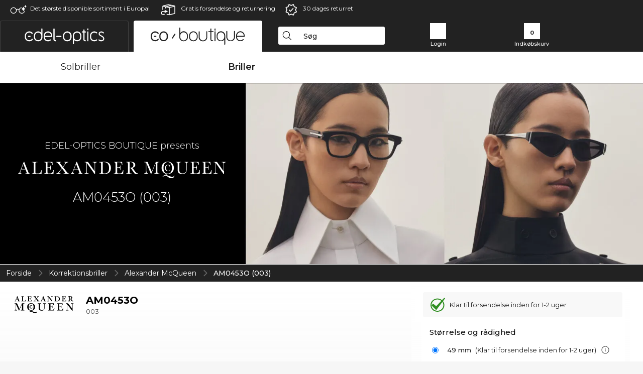

--- FILE ---
content_type: text/html; charset=utf-8
request_url: https://www.edel-optics.dk/Alexander-McQueen-AM0453O-003.html
body_size: 24828
content:
<!DOCTYPE html><html lang="DA"><head>
    <script  type="text/javascript" nonce="nonce-0kz4vyZxUw92RwP94bzygHTvk6SCwDXu">
        // create dataLayer
        window.dataLayer = window.dataLayer || [];
        function gtag() {
            dataLayer.push(arguments);
        }

        // set 'denied' as default for both ad and analytics storage, as well as ad_user_data and ad_personalization,
        gtag('consent', 'default', {
            ad_user_data: 'denied',
            ad_personalization: 'denied',
            ad_storage: 'denied',
            analytics_storage: 'denied',
            wait_for_update: 4000 // milliseconds to wait for update
        });

    </script>
<!-- Google Tag Manager -->
<script   nonce="nonce-jPtsHo67t6D2aMO9gcgmN2eq1iaorl0Q">(function(w,d,s,l,i){w[l]=w[l]||[];w[l].push({'gtm.start':
new Date().getTime(),event:'gtm.js'});var f=d.getElementsByTagName(s)[0],
j=d.createElement(s),dl=l!='dataLayer'?'&l='+l:'';j.async=true;j.src=
'https://www.googletagmanager.com/gtm.js?id='+i+dl;f.parentNode.insertBefore(j,f);
})(window,document,'script','dataLayer','GTM-MQ7F453');</script>
<!-- End Google Tag Manager -->
<title>Alexander McQueen AM 0453O 003</title>
<link rel="shortcut icon" href="/edel-optics/favicon.ico" />
<link rel="manifest" href="/edel-optics/site.webmanifest" crossorigin="use-credentials" />
<base href="/" />
<meta name="google-site-verification" content="xE2oHloT7vS86ctvWkk_4REIMrq6Gm7m0YGLRPIPxUY" />
<meta name="facebook-domain-verification" content="44ehovy6b61hycb8ihshfeir6a51jt" />
<meta http-equiv="Content-Type" content="text/html; charset=utf-8"/>
<meta http-equiv="language" content="da" />
<meta name="msvalidate.01" content="BC5A2C528FFB6EB9F453FCA2545C5E03" />
<meta http-equiv="imagetoolbar" content="no" />
<meta name="google" content="notranslate"/>
<meta name="language" content="da" />
<meta name="content-language" content="da" />
<meta name="mobile-web-app-capable" content="yes" />
<meta name="apple-mobile-web-app-status-bar-style" content="black-translucent" />
<meta name="viewport" content="width=device-width" />
<meta name="mobile-web-app-capable" content="yes" />
<meta name="apple-mobile-web-app-status-bar-style" content="black" />
<meta name="format-detection" content="telephone=no" />
<meta name="p:domain_verify" content="9d4cc17bdb7e58e38e8df1047c273ea9"/>
<meta name="title" content="Alexander McQueen AM 0453O 003" />
<meta name="keywords" content="AM0453O, AM 0453 O, 003, Alexander McQueen, Brille, briller" />
<meta name="description" content="Køb Alexander McQueen AM 0453O billigt online ✔ Online 3D prøve ✔ 1 farvevarianter ✔ Fra 1.680,93 kr.   ✔ Gratis prøve derhjemme  ✔ Bestil nu" />
<meta name="robots" content="all,index,follow" />


<link   href="/edel-shop/css/swiper-bundle.css?r1259" rel="stylesheet">

<script src="/edel-shop/js/swiper-bundle.min.js?r1259"></script>
<link rel="alternate" hreflang="mt-mt" href="https://www.edel-optics.com.mt/AM0453O-003-tad-ditta-Alexander-McQueen.html" />
<link rel="alternate" hreflang="en-mt" href="https://www.edel-optics.com.mt/AM0453O-003-by-Alexander-McQueen.html" />
<link rel="alternate" hreflang="lv-lv" href="https://www.edel-optics.lv/AM0453O-003-Alexander-McQueen.html" />
<link rel="alternate" hreflang="fi-fi" href="https://www.edel-optics.fi/Alexander-McQueen-AM0453O-003.html" />
<link rel="alternate" hreflang="et-ee" href="https://www.edel-optics.ee/AM0453O-003-Alexander-McQueen.html" />
<link rel="alternate" hreflang="sl-si" href="https://www.edel-optics.si/AM0453O-003-blagovne-znamke-Alexander-McQueen.html" />
<link rel="alternate" hreflang="lt-lt" href="https://www.edel-optics.lt/AM0453O-003-Alexander-McQueen.html" />
<link rel="alternate" hreflang="el-cy" href="https://www.edel-optics.com.cy/AM0453O-003-by-Alexander-McQueen.html" />
<link rel="alternate" hreflang="sk-sk" href="https://www.edel-optics.sk/AM0453O-003-od-Alexander-McQueen.html" />
<link rel="alternate" hreflang="bg-bg" href="https://www.edel-optics.bg/AM0453O-003-от-Alexander-McQueen.html" />
<link rel="alternate" hreflang="hr-hr" href="https://www.edel-optics.hr/AM0453O-003-od-Alexander-McQueen.html" />
<link rel="alternate" hreflang="pt-pt" href="https://www.edel-optics.pt/AM0453O-003-de-Alexander-McQueen.html" />
<link rel="alternate" hreflang="cs-cz" href="https://www.edel-optics.cz/AM0453O-003-od-Alexander-McQueen.html" />
<link rel="alternate" hreflang="el-gr" href="https://www.edel-optics.gr/AM0453O-003-από-Alexander-McQueen.html" />
<link rel="alternate" hreflang="it-it" href="https://www.edel-optics.it/AM0453O-003-di-Alexander-McQueen.html" />
<link rel="alternate" hreflang="hu-hu" href="https://www.edel-optics.hu/AM0453O-003-a-Alexander-McQueen-toel-toel.html" />
<link rel="alternate" hreflang="en-ie" href="https://www.edel-optics.ie/AM0453O-003-by-Alexander-McQueen.html" />
<link rel="alternate" hreflang="sv-se" href="https://www.edel-optics.se/AM0453O-003-pa-Alexander-McQueen.html" />
<link rel="alternate" hreflang="ro-ro" href="https://www.edel-optics.ro/AM0453O-003-de-la-Alexander-McQueen.html" />
<link rel="alternate" hreflang="fr-be" href="https://www.edel-optics.be/AM0453O-003-de-Alexander-McQueen.html" />
<link rel="alternate" hreflang="nl-be" href="https://www.edel-optics.be/AM0453O-003-van-Alexander-McQueen.html" />
<link rel="alternate" hreflang="es-es" href="https://www.edel-optics.es/AM0453O-003-de-Alexander-McQueen.html" />
<link rel="alternate" hreflang="fr-fr" href="https://www.edel-optics.fr/AM0453O-003-de-Alexander-McQueen.html" />
<link rel="alternate" hreflang="de-at" href="https://www.edel-optics.at/AM0453O-003-von-Alexander-McQueen.html" />
<link rel="alternate" hreflang="pl-pl" href="https://www.edel-optics.pl/AM0453O-003-Alexander-McQueen.html" />
<link rel="alternate" hreflang="da-dk" href="https://www.edel-optics.dk/Alexander-McQueen-AM0453O-003.html" />
<link rel="alternate" hreflang="it-ch" href="https://www.edel-optics.ch/AM0453O-003-di-Alexander-McQueen.html" />
<link rel="alternate" hreflang="fr-ch" href="https://www.edel-optics.ch/AM0453O-003-de-Alexander-McQueen.html" />
<link rel="alternate" hreflang="de-ch" href="https://www.edel-optics.ch/AM0453O-003-von-Alexander-McQueen.html" />
<link rel="alternate" hreflang="nl-nl" href="https://www.edel-optics.nl/AM0453O-003-van-Alexander-McQueen.html" />
<link rel="alternate" hreflang="de-de" href="https://www.edel-optics.de/AM0453O-003-von-Alexander-McQueen.html" />

<link rel="stylesheet"  type="text/css" href="/edel-optics/css/min_all_.dk.css?r1259"  />
<link rel="stylesheet" type="text/css" href="https://www.edel-optics.dk/edel-shop/css/base64_images_desktop.css?r1259" /><link rel="stylesheet" type="text/css" href="/edel-optics/css/lux.css?r1259" />
                <script type="text/javascript" data-cmp-ab="1" src="https://cdn.consentmanager.net/delivery/autoblocking/bb1b7de872774.js" data-cmp-host="c.delivery.consentmanager.net" data-cmp-cdn="cdn.consentmanager.net" data-cmp-codesrc="0"></script>
                
<link href="/edel-shop/css/image-zoom.css?r1259" rel="stylesheet">
<script src="https://www.edel-optics.dk/edel-shop/js/mini_all.js?r12599999"  type="text/javascript"></script>

<script src="/edel-shop/js/image-zoom-min-click.js?r1259"></script>
<script type="text/javascript">var eoBaseSelection = {"prd_iId":"1968571"};var eoProduct = {"id":1968571,"onStock":false,"showAppointment":false,"brand":"Alexander McQueen","model":"AM0453O","style":"003","lensSize":49,"retailPrice":225,"image":"\/\/img.edel-optics.dk\/eoProductsGlassesPrescription\/600\/nobg\/Alexander-McQueen-AM0453O-003.jpg","productType":"eoProductsGlassesPrescription","imagePath":"Alexander-McQueen-AM0453O-003.jpg","color":"RED"};var eoProductList = {"1968571":{"id":1968571,"onStock":false,"showAppointment":false,"brand":"Alexander McQueen","model":"AM0453O","style":"003","lensSize":49,"retailPrice":225,"image":"\/\/img.edel-optics.dk\/eoProductsGlassesPrescription\/600\/nobg\/Alexander-McQueen-AM0453O-003.jpg","productType":"eoProductsGlassesPrescription","imagePath":"Alexander-McQueen-AM0453O-003.jpg","color":"RED"}};var eoCurrentProductId = 1968571;
                    var eoStatic = {
                        APIUrl:"/",
                        sPromotion:"",
                        sSourceChannel:"google",
                        sCountry:"DK",
                        sGeo:"US",
                        sSelectedPageId:"page-productdetail",
                        sRequestUri:"www.edel-optics.dk/Alexander-McQueen-AM0453O-003.html"    ,
                        sLenssystem:"/Lenssystem.html"    ,
                        referer: window.eoReferrer,
                        iLineItems:3,
                        bBoutique:true,
                        sType: "eoProductsGlassesPrescription",
                        bCartAjax: true,
                        sLiveEnvironment: ""
                    };
                    var eoSearchUrl = "Søg.html";
                    var eoDebugData = {"gip":"US","lid":"da_DK","prd_iId":1968571,"Page":1,"brandId":59,"backoffice":false};
                    var eoNotFound = "";
             </script><script type="text/javascript">  var bLux = true; </script>
<script  src="https://www.edel-optics.dk/edel-shop/js/lux.js?r1259"  type="text/javascript"></script>

<style type="text/css">
                      @font-face{font-family:Montserrat;font-style:normal;font-weight:300;src:local('Montserrat Light'),local('Montserrat-Light'),url(https://fonts.gstatic.com/s/montserrat/v12/IVeH6A3MiFyaSEiudUMXExNcqx07xvyppV96iFRdwiM.woff2) format('woff2');unicode-range:U+0460-052F,U+1C80-1C88,U+20B4,U+2DE0-2DFF,U+A640-A69F,U+FE2E-FE2F}@font-face{font-family:Montserrat;font-style:normal;font-weight:300;src:local('Montserrat Light'),local('Montserrat-Light'),url(https://fonts.gstatic.com/s/montserrat/v12/IVeH6A3MiFyaSEiudUMXE-fhZE2STYI3KzBGzrJG_ik.woff2) format('woff2');unicode-range:U+0400-045F,U+0490-0491,U+04B0-04B1,U+2116}@font-face{font-family:Montserrat;font-style:normal;font-weight:300;src:local('Montserrat Light'),local('Montserrat-Light'),url(https://fonts.gstatic.com/s/montserrat/v12/IVeH6A3MiFyaSEiudUMXE_oTkEokFSrSpvYSpZOeZRs.woff2) format('woff2');unicode-range:U+0102-0103,U+0110-0111,U+1EA0-1EF9,U+20AB}@font-face{font-family:Montserrat;font-style:normal;font-weight:300;src:local('Montserrat Light'),local('Montserrat-Light'),url(https://fonts.gstatic.com/s/montserrat/v12/IVeH6A3MiFyaSEiudUMXE0_0lycXMw8PhobHtu2Qgco.woff2) format('woff2');unicode-range:U+0100-024F,U+0259,U+1E00-1EFF,U+20A0-20AB,U+20AD-20CF,U+2C60-2C7F,U+A720-A7FF}@font-face{font-family:Montserrat;font-style:normal;font-weight:300;src:local('Montserrat Light'),local('Montserrat-Light'),url(https://fonts.gstatic.com/s/montserrat/v12/IVeH6A3MiFyaSEiudUMXE8u2Q0OS-KeTAWjgkS85mDg.woff2) format('woff2');unicode-range:U+0000-00FF,U+0131,U+0152-0153,U+02BB-02BC,U+02C6,U+02DA,U+02DC,U+2000-206F,U+2074,U+20AC,U+2122,U+2212,U+2215}@font-face{font-family:Montserrat;font-style:normal;font-weight:400;src:local('Montserrat Regular'),local('Montserrat-Regular'),url(https://fonts.gstatic.com/s/montserrat/v12/rBHvpRWBkgyW99dXT88n7yEAvth_LlrfE80CYdSH47w.woff2) format('woff2');unicode-range:U+0460-052F,U+1C80-1C88,U+20B4,U+2DE0-2DFF,U+A640-A69F,U+FE2E-FE2F}@font-face{font-family:Montserrat;font-style:normal;font-weight:400;src:local('Montserrat Regular'),local('Montserrat-Regular'),url(https://fonts.gstatic.com/s/montserrat/v12/NX1NravqaXESu9fFv7KuqiEAvth_LlrfE80CYdSH47w.woff2) format('woff2');unicode-range:U+0400-045F,U+0490-0491,U+04B0-04B1,U+2116}@font-face{font-family:Montserrat;font-style:normal;font-weight:400;src:local('Montserrat Regular'),local('Montserrat-Regular'),url(https://fonts.gstatic.com/s/montserrat/v12/SKK6Nusyv8QPNMtI4j9J2yEAvth_LlrfE80CYdSH47w.woff2) format('woff2');unicode-range:U+0102-0103,U+0110-0111,U+1EA0-1EF9,U+20AB}@font-face{font-family:Montserrat;font-style:normal;font-weight:400;src:local('Montserrat Regular'),local('Montserrat-Regular'),url(https://fonts.gstatic.com/s/montserrat/v12/gFXtEMCp1m_YzxsBpKl68iEAvth_LlrfE80CYdSH47w.woff2) format('woff2');unicode-range:U+0100-024F,U+0259,U+1E00-1EFF,U+20A0-20AB,U+20AD-20CF,U+2C60-2C7F,U+A720-A7FF}@font-face{font-family:Montserrat;font-style:normal;font-weight:400;src:local('Montserrat Regular'),local('Montserrat-Regular'),url(https://fonts.gstatic.com/s/montserrat/v12/zhcz-_WihjSQC0oHJ9TCYPk_vArhqVIZ0nv9q090hN8.woff2) format('woff2');unicode-range:U+0000-00FF,U+0131,U+0152-0153,U+02BB-02BC,U+02C6,U+02DA,U+02DC,U+2000-206F,U+2074,U+20AC,U+2122,U+2212,U+2215}@font-face{font-family:Montserrat;font-style:normal;font-weight:500;src:local('Montserrat Medium'),local('Montserrat-Medium'),url(https://fonts.gstatic.com/s/montserrat/v12/BYPM-GE291ZjIXBWrtCwegfbXzrQSAAEBIYSBdOJ6AI.woff2) format('woff2');unicode-range:U+0460-052F,U+1C80-1C88,U+20B4,U+2DE0-2DFF,U+A640-A69F,U+FE2E-FE2F}@font-face{font-family:Montserrat;font-style:normal;font-weight:500;src:local('Montserrat Medium'),local('Montserrat-Medium'),url(https://fonts.gstatic.com/s/montserrat/v12/BYPM-GE291ZjIXBWrtCweihRd9EcKnxd5WrMWY0Fr3U.woff2) format('woff2');unicode-range:U+0400-045F,U+0490-0491,U+04B0-04B1,U+2116}@font-face{font-family:Montserrat;font-style:normal;font-weight:500;src:local('Montserrat Medium'),local('Montserrat-Medium'),url(https://fonts.gstatic.com/s/montserrat/v12/BYPM-GE291ZjIXBWrtCwegoO3BxTt7eneo3rZcXyZuQ.woff2) format('woff2');unicode-range:U+0102-0103,U+0110-0111,U+1EA0-1EF9,U+20AB}@font-face{font-family:Montserrat;font-style:normal;font-weight:500;src:local('Montserrat Medium'),local('Montserrat-Medium'),url(https://fonts.gstatic.com/s/montserrat/v12/BYPM-GE291ZjIXBWrtCwemPHx8QIAbG0MeMM9fVyzAY.woff2) format('woff2');unicode-range:U+0100-024F,U+0259,U+1E00-1EFF,U+20A0-20AB,U+20AD-20CF,U+2C60-2C7F,U+A720-A7FF}@font-face{font-family:Montserrat;font-style:normal;font-weight:500;src:local('Montserrat Medium'),local('Montserrat-Medium'),url(https://fonts.gstatic.com/s/montserrat/v12/BYPM-GE291ZjIXBWrtCwejOo-lJoxoMO4vrg2XwIHQk.woff2) format('woff2');unicode-range:U+0000-00FF,U+0131,U+0152-0153,U+02BB-02BC,U+02C6,U+02DA,U+02DC,U+2000-206F,U+2074,U+20AC,U+2122,U+2212,U+2215}@font-face{font-family:Montserrat;font-style:normal;font-weight:700;src:local('Montserrat Bold'),local('Montserrat-Bold'),url(https://fonts.gstatic.com/s/montserrat/v12/IQHow_FEYlDC4Gzy_m8fcude9INZm0R8ZMJUtfOsxrw.woff2) format('woff2');unicode-range:U+0460-052F,U+1C80-1C88,U+20B4,U+2DE0-2DFF,U+A640-A69F,U+FE2E-FE2F}@font-face{font-family:Montserrat;font-style:normal;font-weight:700;src:local('Montserrat Bold'),local('Montserrat-Bold'),url(https://fonts.gstatic.com/s/montserrat/v12/IQHow_FEYlDC4Gzy_m8fcrpHcMS0zZe4mIYvDKG2oeM.woff2) format('woff2');unicode-range:U+0400-045F,U+0490-0491,U+04B0-04B1,U+2116}@font-face{font-family:Montserrat;font-style:normal;font-weight:700;src:local('Montserrat Bold'),local('Montserrat-Bold'),url(https://fonts.gstatic.com/s/montserrat/v12/IQHow_FEYlDC4Gzy_m8fcjh33M2A-6X0bdu871ruAGs.woff2) format('woff2');unicode-range:U+0102-0103,U+0110-0111,U+1EA0-1EF9,U+20AB}@font-face{font-family:Montserrat;font-style:normal;font-weight:700;src:local('Montserrat Bold'),local('Montserrat-Bold'),url(https://fonts.gstatic.com/s/montserrat/v12/IQHow_FEYlDC4Gzy_m8fchHJTnCUrjaAm2S9z52xC3Y.woff2) format('woff2');unicode-range:U+0100-024F,U+0259,U+1E00-1EFF,U+20A0-20AB,U+20AD-20CF,U+2C60-2C7F,U+A720-A7FF}@font-face{font-family:Montserrat;font-style:normal;font-weight:700;src:local('Montserrat Bold'),local('Montserrat-Bold'),url(https://fonts.gstatic.com/s/montserrat/v12/IQHow_FEYlDC4Gzy_m8fcoWiMMZ7xLd792ULpGE4W_Y.woff2) format('woff2');unicode-range:U+0000-00FF,U+0131,U+0152-0153,U+02BB-02BC,U+02C6,U+02DA,U+02DC,U+2000-206F,U+2074,U+20AC,U+2122,U+2212,U+2215}@font-face{font-family:Montserrat;font-style:normal;font-weight:900;src:local('Montserrat Black'),local('Montserrat-Black'),url(https://fonts.gstatic.com/s/montserrat/v12/aEu-9ATAroJ1iN4zmQ55BqvmtpDkVk8Ra82A8AL7V0Q.woff2) format('woff2');unicode-range:U+0460-052F,U+1C80-1C88,U+20B4,U+2DE0-2DFF,U+A640-A69F,U+FE2E-FE2F}@font-face{font-family:Montserrat;font-style:normal;font-weight:900;src:local('Montserrat Black'),local('Montserrat-Black'),url(https://fonts.gstatic.com/s/montserrat/v12/aEu-9ATAroJ1iN4zmQ55BhM_lnCtUATOqR8j0WRFbzk.woff2) format('woff2');unicode-range:U+0400-045F,U+0490-0491,U+04B0-04B1,U+2116}@font-face{font-family:Montserrat;font-style:normal;font-weight:900;src:local('Montserrat Black'),local('Montserrat-Black'),url(https://fonts.gstatic.com/s/montserrat/v12/aEu-9ATAroJ1iN4zmQ55Bu4NfmXkMoD31PGgz7X31CU.woff2) format('woff2');unicode-range:U+0102-0103,U+0110-0111,U+1EA0-1EF9,U+20AB}@font-face{font-family:Montserrat;font-style:normal;font-weight:900;src:local('Montserrat Black'),local('Montserrat-Black'),url(https://fonts.gstatic.com/s/montserrat/v12/aEu-9ATAroJ1iN4zmQ55BsvbOpOevl3wWYjwFvepnDU.woff2) format('woff2');unicode-range:U+0100-024F,U+0259,U+1E00-1EFF,U+20A0-20AB,U+20AD-20CF,U+2C60-2C7F,U+A720-A7FF}@font-face{font-family:Montserrat;font-style:normal;font-weight:900;src:local('Montserrat Black'),local('Montserrat-Black'),url(https://fonts.gstatic.com/s/montserrat/v12/aEu-9ATAroJ1iN4zmQ55Bsjsb7Oq0o-uqUFW7Ygu5rM.woff2) format('woff2');unicode-range:U+0000-00FF,U+0131,U+0152-0153,U+02BB-02BC,U+02C6,U+02DA,U+02DC,U+2000-206F,U+2074,U+20AC,U+2122,U+2212,U+2215}
                    </style>
        </head><body class="eoCountry_US eoLanguage_da" ><!-- Google Tag Manager (noscript) -->
                <noscript><iframe src="https://www.googletagmanager.com/ns.html?id=GTM-MQ7F453"
                height="0" width="0" style="display:none;visibility:hidden"></iframe></noscript>
                <!-- End Google Tag Manager (noscript) --><div class="eoStickyInfoboxContainer"></div><div id="page-productdetail" class="eoViews eoViewsPage eoViewsPageDetail eoBoutique"  ><div id="claim-bar" class="eoViews eoViewsClaimBar2025" itemscope itemtype="http://schema.org/Organization" ><meta itemprop="logo" content="https://img.edel-optics.dk/frontend/classic_logo.png" /><meta itemprop="name" content="Edel-Optics GmbH" /><meta itemprop="url" content="https://www.edel-optics.dk" /><div class="eoViewsClaimBarItem2025 eoClaimGlasses" tabindex="-1" onclick="$('#intern-menu').show();">Det største disponible sortiment i Europa!</div><div class="eoViewsClaimBarItem2025 eoBackshipping">Gratis forsendelse og returnering</div><div class="eoViewsClaimBarItem2025 eoReturn30Days">30 dages returret</div></div><nav id="header-menu" class="eoViews eoViewsHeaderMenu"  ><div class="eoNewHeader on_page_eoLuxpage">
                        <div class="eoNewHeaderItem eoNewHeaderSelect">            <script>
            function gotoBoutique(url){
                location.href = ""+url;
            }
            function gotoEdeloptics(url){
                location.href = ""+url;
            }
            </script>
                <div class="eoNewHeaderSelectItem eoNewHeaderSelectActive on_page_eoLuxpage" role="button" onclick="gotoEdeloptics('/Solbriller.html')" style="cursor:pointer;" tabindex="0">
                    <img class="logo_desktop" src="//img.edel-optics.dk/frontend/EO_Logo_Desktop_Dark_1.svg" alt="Edel-Optics Logo">
                     <img class="logo_mobile" src="//img.edel-optics.dk/frontend/EO_Logo_Mobile_Dark_1.svg" alt="Edel-Optics Logo">
                </div>
                <div class="eoNewHeaderSelectItem  eoNewHeaderSelectDeActive on_page_eoLuxpage" role="button" onclick="gotoBoutique('/Boutique.html')" style="cursor:pointer;" tabindex="0">
                    <div class="gradienTabColor on_page_eoLuxpage">
                       <img class="logo_desktop" src="//img.edel-optics.dk/frontend/EOB_Logo_Desktop_Light_1.svg"  alt="Edel-Optics Boutique Logo">
                       <img class="logo_mobile" src="//img.edel-optics.dk/frontend/EOB_Logo_Mobile_Light_1.svg"  alt="Edel-Optics Boutique Logo">
                    </div>
                </div>
        </div>
                        <div class="eoNewHeaderItem eoNewHeaderSearchBox"><div class="eoViews eoViewsHeaderMenuSearchBox typ_"  ><div class="eoViewsButtonLabel">
                                            <div class="eoSearchContainer">
                <div class="eoSearchBoxInputWrapper">
                    <input
                      class="eoSearchBox"
                      name="search"
                      placeholder="Søg"
                      value=""
                      autocomplete="off"
                      type="text" />
                    <div role="button" aria-label="Clear" class="eoSearchBoxClearButton" onclick="clearSearchBox();"></div>
                </div>
                <div class="eoSuggestions">
                    <div role="button" tabindex="-1" class="eoShowAllSearchResults" onclick="searchProducts(currentInput);">
                        vise alle resultater
                    </div>
                </div>
                <div id="eoSearchBoxOverlay" onclick="closeSearchBoxOverlay()"></div>
           </div>
                          </div></div></div>
                        <div class="eoNewHeaderItem eoNewHeaderIcons">    <div onclick="openSearchBoxMobile();" class="eoNewHeaderIconsItems searchboxHeaderItem">
        <div class="searchIcons boutique_icon "></div>
        <span class="nav_icon_text">
            <a>
                Søg
            </a>
        </span>
    </div>
    <div class="eoNewHeaderIconsItems">
        <div onclick="location.href='/Kundeområde-login.html';" class="loginIcons boutique_icon "></div>
        <span class="nav_icon_text">
            <a href="/Kundeområde-login.html">
                Login
            </a>
        </span>
    </div>
    <div class="eoNewHeaderIconsItems" style="  display:none;  ">
        <div onclick="location.href='/bookmarks.html'" class="wishIcons boutique_icon ">
            <div class="BOOKMARKS_INFO_COUNT">0</div>
        </div>
        <span class="nav_icon_text">
            <a href ="/bookmarks.html">
                Favoritter
            </a>
        </span>
    </div>
    <div class="eoNewHeaderIconsItems">
        <div class="cartIcons boutique_icon" onclick="window.location='/Indkøbskurv.html'">
            <div class="CART_INFO_COUNT">0</div>
        </div>
        <span class="nav_icon_text cartIconsText">
            <a href="/Indkøbskurv.html">
                Indkøbskurv
            </a>
        </span>
        <div class="CART_INFO_CONTAINER"></div>
    </div><div class="eoNewHeaderIconsItems" >&nbsp;</div></div>
                </div>

                <div class="desktop_info_cart_empty">Indkøbskurven er tom.</div>

                <div class="eoNewHeaderMobile">
                            <div class="mobileHeaderIcons">
        
        <a class="eoNewHeaderIconsItems" href="javascript: openSearchBoxMobile(); void(0);" aria-label="Search">
            <div class="mobile_search_icon mobile_icon mobile_boutique" aria-label="Search Icon"></div>
        </a>
        <a class="eoNewHeaderIconsItems" href="/Kundeområde-login.html" aria-label="Login">
            <div class="mobile_people_icon mobile_icon mobile_boutique" aria-label="Login Icon"></div>
        </a>
        <a class="eoNewHeaderIconsItems" href="/bookmarks.html" aria-label="Bookmarks"  style="display:none;" >
            <div class="mobile_wish_icon mobile_icon mobile_boutique" aria-label="Bookmark Icon">
                <div class="BOOKMARKS_INFO_COUNT">0</div>
            </div>
        </a>
        <a class="eoNewHeaderIconsItems" href="javascript: gotoMobileCart('Indkøbskurv.html','Indkøbskurven er tom.'); void(0);" aria-label="Cart">
            <div class="mobile_cart_icon  mobile_icon mobile_boutique cartclickpoint" aria-label="Cart Icon">
                <div class="CART_INFO_COUNT">0</div>
            </div>
            <div class="CART_INFO_CONTAINER"></div>
        </a>
    </div>    <script>
        let gotoMobileCart = function(url, labelText){
            const count = $(".CART_INFO_COUNT").html();
            if(count > 0){
                 location.href = '/' + url;
            }else{
                $(".eoNewHeaderNavMobile").after('<div class="info_cart_empty" onclick="$(this).remove();">' + labelText + '</div>');
                setTimeout(() => $('.info_cart_empty').remove(), 2200);
            }
        }
    </script>
                </div>
                <div class="eoNewHeaderNavMobile">
                                <script>
            function onFilter() { eoListView.faceteCloseOpen(); }
            </script>


             

            <a class="eoNewHeaderNavMobileItem  " href="/Boutique-Solbriller.html">
                Solbriller
            </a>
            <a class="eoNewHeaderNavMobileItem nav_mobile_active" href="/Boutique-Korrektionsbriller.html">
                Briller
            </a>
        
                </div>
        </nav><div id="mega-menu" class="eoViews eoViewsMegaMenu"  ><ul class="eoViewsMegaMenuItem eoNoSelect eoLuxPage"><li id="dropdown-sunglasses" class="eoViews eoViewsDropDownMenu eoViewsMegaMenuSunglasses right"  ><table style=" border-collapse: collapse;"><tr><td style="padding:0; margin:0;width:45%;
                    background-repeat: repeat-x;
                    background-position:left center;
            ;">&nbsp;</td><td class="eotdBorderMenu" style="padding:0; margin:0;width:145px"><div style="border:0px solid #111;margin-top:10px;"><a  style="font-size: 14px;display: block;border:0 solid green;width:145px" class="eoMegaMenuTitleTxteoProductsGlassesSunglasses MainMenuItemHref" href="/Boutique-Solbriller.html" title="Solbriller"><span class="eoMeganuInnerSpan">Solbriller</span><div class="eoViewsMenuBridge"></div></a></div></td><td style="padding:0; margin:0;width:45%;
                    background-repeat: repeat-x;
                    background-position:left center;
            ;"></td></tr></table><div class="eoViewsDropDownMenuContent  eoViewsWideMenu" onmouseover="(event || window.event).cancelBubble=true;return false"><div class="eoViewsDropDownMenuInnerContent"><div class="eoViewsDropDownMenuScreenColumn eoViewsDropDownMenuScreenColumnNoBrand"><div class="eoViewsDropDownMenuBlock"><h3>Køn</h3><div class="eoViewsDropDownMenuItem"><a href="/Solbriller-til-mænd.html" title="Solbriller til mænd">Mænd</a></div><div class="eoViewsDropDownMenuItem"><a href="/Dame-Solbriller.html" title="Dame Solbriller">Kvinder</a></div><div class="eoViewsDropDownMenuItem"><a href="/børnesolbriller.html" title="børnesolbriller">Børnebriller</a></div></div><div class="eoViewsDropDownMenuBlock"><h3>funktioner</h3><div class="eoViewsDropDownMenuItem"><a href="/Solbriller-Nye-varer.html" title="Solbriller Nye varer">Nye varer</a></div><div class="eoViewsDropDownMenuItem"><a href="/Solbriller-Sale.html" title="Solbriller Sale">Sale</a></div><div class="eoViewsDropDownMenuItem"><a href="/Solbriller-På-lager.html" title="Solbriller På lager">På lager</a></div></div><div class="eoViewsDropDownMenuBlock eoViewsDropDownMenuBlockButtonContainer eoAllBrands"><a href="/Solbriller.html" class="button tag-button-all-3" title="Solbriller">Alle&nbsp;Solbriller</a></div></div><div class="eoViewsDropDownMenuScreenColumn eoViewsDropDownMenuScreenColumnNoBrand eoViewsDropDownMenuNoPhoneColumn"><div class="eoViewsDropDownMenuBlock"  id="eoProductsGlassesSunglasses_pgl_aFrameStyle"><h3>Stelform</h3><div class="eoViewsDropDownMenuItem"><a href="/Firkantet-Solbriller.html" title="Solbriller" class="imageblock tag-button-all-2" data-ref="0">
                        <img src="//img.edel-optics.dk/frontend/productproperties/framestyle_square_white.svg" alt="Solbriller" />
                    <div class="imageblocklabel">Firkantet</div></a></div><div class="eoViewsDropDownMenuItem"><a href="/Rektangulær-Solbriller.html" title="Firkantet Solbriller" class="imageblock tag-button-all-2" data-ref="1">
                        <img src="//img.edel-optics.dk/frontend/productproperties/framestyle_rectangle_white.svg" alt="Firkantet Solbriller" />
                    <div class="imageblocklabel">Rektangulær</div></a></div><div class="eoViewsDropDownMenuItem"><a href="/Cat-Eye-Solbriller.html" title="Rektangulær Solbriller" class="imageblock tag-button-all-2" data-ref="2">
                        <img src="//img.edel-optics.dk/frontend/productproperties/framestyle_cat-eye_white.svg" alt="Rektangulær Solbriller" />
                    <div class="imageblocklabel">Cat-Eye</div></a></div><div class="eoViewsDropDownMenuItem"><a href="/Pilot-Solbriller.html" title="Cat-Eye Solbriller" class="imageblock tag-button-all-2" data-ref="3">
                        <img src="//img.edel-optics.dk/frontend/productproperties/framestyle_pilot_white.svg" alt="Cat-Eye Solbriller" />
                    <div class="imageblocklabel">Pilot</div></a></div><div class="eoViewsDropDownMenuItem"><a href="/Runde-Solbriller.html" title="Pilot Solbriller" class="imageblock tag-button-all-2" data-ref="4">
                        <img src="//img.edel-optics.dk/frontend/productproperties/framestyle_round_white.svg" alt="Pilot Solbriller" />
                    <div class="imageblocklabel">Runde</div></a></div><div class="eoViewsDropDownMenuItem hidden"><a href="/Oval-Solbriller.html" title="Runde Solbriller" class="imageblock tag-button-all-2" data-ref="5">
                        <img src="//img.edel-optics.dk/frontend/productproperties/framestyle_oval_white.svg" alt="Runde Solbriller" />
                    <div class="imageblocklabel">Oval</div></a></div><div class="eoViewsDropDownMenuItem hidden"><a href="/Uregelmæssig-Solbriller.html" title="Oval Solbriller" class="imageblock tag-button-all-2" data-ref="6">
                        <img src="//img.edel-optics.dk/frontend/productproperties/framestyle_irregular_white.svg" alt="Oval Solbriller" />
                    <div class="imageblocklabel">Uregelmæssig</div></a></div><div class="eoViewsDropDownMenuItem hidden"><a href="/Panto-Solbriller.html" title="Uregelmæssig Solbriller" class="imageblock tag-button-all-2" data-ref="7">
                        <img src="//img.edel-optics.dk/frontend/productproperties/framestyle_panto_white.svg" alt="Uregelmæssig Solbriller" />
                    <div class="imageblocklabel">Panto</div></a></div><div class="eoViewsDropDownMenuItem hidden"><a href="/panorama-Solbriller.html" title="Panto Solbriller" class="imageblock tag-button-all-2" data-ref="8">
                        <img src="//img.edel-optics.dk/frontend/productproperties/framestyle_panoramic_white.svg" alt="Panto Solbriller" />
                    <div class="imageblocklabel">panorama</div></a></div><div class="eoViewsDropDownMenuItem hidden"><a href="/trapez-Solbriller.html" title="panorama Solbriller" class="imageblock tag-button-all-2" data-ref="9">
                        <img src="//img.edel-optics.dk/frontend/productproperties/framestyle_trapeze_white.svg" alt="panorama Solbriller" />
                    <div class="imageblocklabel">trapez</div></a></div><div class="eoViewsDropDownMenuItem hidden"><a href="/Browline-Solbriller.html" title="trapez Solbriller" class="imageblock tag-button-all-2" data-ref="10">
                        <img src="//img.edel-optics.dk/frontend/productproperties/framestyle_browline_white.svg" alt="trapez Solbriller" />
                    <div class="imageblocklabel">Browline</div></a></div><div class="eoViewsDropDownMenuItem eoViewsDropDownMenuItemNavigation"><a data-act="minus" data-context="eoProductsGlassesSunglasses_pgl_aFrameStyle"  style="display:none;">    <svg xmlns="http://www.w3.org/2000/svg" viewBox="0 0 640 640"  >
        <title>Caret Up Icon</title>
        <!--!Font Awesome Free v7.0.1 by @fontawesome - https://fontawesome.com License - https://fontawesome.com/license/free Copyright 2025 Fonticons, Inc.--><path fill="#fff" d="M297.4 169.4C309.9 156.9 330.2 156.9 342.7 169.4L534.7 361.4C547.2 373.9 547.2 394.2 534.7 406.7C522.2 419.2 501.9 419.2 489.4 406.7L320 237.3L150.6 406.6C138.1 419.1 117.8 419.1 105.3 406.6C92.8 394.1 92.8 373.8 105.3 361.3L297.3 169.3z"/>
    </svg></a><a data-act="plus" data-context="eoProductsGlassesSunglasses_pgl_aFrameStyle">    <svg xmlns="http://www.w3.org/2000/svg" viewBox="0 0 640 640"  >
        <title>Caret Down Icon</title>
        <!--!Font Awesome Free v7.0.1 by @fontawesome - https://fontawesome.com License - https://fontawesome.com/license/free Copyright 2025 Fonticons, Inc.--><path fill="#fff" d="M297.4 470.6C309.9 483.1 330.2 483.1 342.7 470.6L534.7 278.6C547.2 266.1 547.2 245.8 534.7 233.3C522.2 220.8 501.9 220.8 489.4 233.3L320 402.7L150.6 233.4C138.1 220.9 117.8 220.9 105.3 233.4C92.8 245.9 92.8 266.2 105.3 278.7L297.3 470.7z"/>
    </svg></a></div></div></div><div class="eoViewsDropDownMenuScreenColumn eoViewsDropDownMenuScreenColumnNoBrand eoViewsDropDownMenuNoTabletColumn"><div class="eoViewsDropDownMenuBlock"><h3 class="eoTopsellerTitle"> Top  </h3><div class="eoTopsellerBlock"><div class="eoViewsDropDownMenuItem"><a href="/Prada-Solbriller.html"  title="Prada Solbriller" class="imageblock brandlogos">
                        <img src="//img.edel-optics.dk/brands/svg-white/Prada.svg" alt="Prada Solbriller" class="topsellerlogo"/>
                    </a></div><div class="eoViewsDropDownMenuItem"><a href="/Miu-Miu-Solbriller.html"  title="Miu Miu Solbriller" class="imageblock brandlogos">
                        <img src="//img.edel-optics.dk/brands/svg-white/Miu-Miu.svg" alt="Miu Miu Solbriller" class="topsellerlogo"/>
                    </a></div><div class="eoViewsDropDownMenuItem"><a href="/Tom-Ford-Solbriller.html"  title="Tom Ford Solbriller" class="imageblock brandlogos">
                        <img src="//img.edel-optics.dk/brands/svg-white/Tom-Ford.svg" alt="Tom Ford Solbriller" class="topsellerlogo"/>
                    </a></div><div class="eoViewsDropDownMenuItem"><a href="/Gucci-Solbriller.html"  title="Gucci Solbriller" class="imageblock brandlogos">
                        <img src="//img.edel-optics.dk/brands/svg-white/Gucci.svg" alt="Gucci Solbriller" class="topsellerlogo"/>
                    </a></div><div class="eoViewsDropDownMenuItem"><a href="/Saint-Laurent-Solbriller.html"  title="Saint Laurent Solbriller" class="imageblock brandlogos">
                        <img src="//img.edel-optics.dk/brands/svg-white/Saint-Laurent.svg" alt="Saint Laurent Solbriller" class="topsellerlogo"/>
                    </a></div><div class="eoViewsDropDownMenuItem"><a href="/Versace-Solbriller.html"  title="Versace Solbriller" class="imageblock brandlogos">
                        <img src="//img.edel-optics.dk/brands/svg-white/Versace.svg" alt="Versace Solbriller" class="topsellerlogo"/>
                    </a></div></div></div></div><div class="eoViewsDropDownMenuScreenColumn eoViewsDropDownMenuScreenColumnBrand"><div class="eoViewsDropDownMenuBlock"><h3><span class="eoViewsDropDownMenuScreenColumnBrandTop">Top <span class="eoViewsDropDownMenu4Columns">32</span><span class="eoViewsDropDownMenu3Columns">32</span><span class="eoViewsDropDownMenu2Columns">30</span> Mærker</span><span class="eoViewsDropDownMenuScreenColumnBrandAll all-brand-tag" style="display: none;">Alle Mærker</span></h3><div class="eoViewsDropDownMenuBlockScreenColumn eoViewsDropDownMenuBlockScreenColumnTopBrands"><div class="eoViewsDropDownMenuItem "><a href="/Alexander-McQueen-Solbriller.html"  title="Alexander McQueen Solbriller">
                        Alexander McQueen</a></div><div class="eoViewsDropDownMenuItem "><a href="/Balenciaga-Solbriller.html"  title="Balenciaga Solbriller">
                        Balenciaga</a></div><div class="eoViewsDropDownMenuItem "><a href="/Bottega-Veneta-Solbriller.html"  title="Bottega Veneta Solbriller">
                        Bottega Veneta</a></div><div class="eoViewsDropDownMenuItem "><a href="/Cazal-Solbriller.html"  title="Cazal Solbriller">
                        Cazal</a></div><div class="eoViewsDropDownMenuItem "><a href="/Chloé-Solbriller.html"  title="Chlo&eacute; Solbriller">
                        Chloé</a></div><div class="eoViewsDropDownMenuItem "><a href="/DITA-Solbriller.html"  title="DITA Solbriller">
                        DITA</a></div><div class="eoViewsDropDownMenuItem "><a href="/Dolce-and-Gabbana-Solbriller.html"  title="Dolce &amp; Gabbana Solbriller">
                        Dolce & Gabbana</a></div><div class="eoViewsDropDownMenuItem "><a href="/Etnia-Barcelona-Solbriller.html"  title="Etnia Barcelona Solbriller">
                        Etnia Barcelona</a></div><div class="eoViewsDropDownMenuItem "><a href="/Gucci-Solbriller.html"  title="Gucci Solbriller">
                        Gucci</a></div><div class="eoViewsDropDownMenuItem eoViewsDropDownMenuItem4Columns eoViewsDropDownMenuItem3Columns"><a href="/Hoffmann-Natural-Eyewear-Solbriller.html"  title="Hoffmann Natural Eyewear Solbriller">
                        Hoffmann Natural Eyewear</a></div><div class="eoViewsDropDownMenuItem "><a href="/Jimmy-Choo-Solbriller.html"  title="Jimmy Choo Solbriller">
                        Jimmy Choo</a></div><div class="eoViewsDropDownMenuItem "><a href="/Marc-Jacobs-Solbriller.html"  title="Marc Jacobs Solbriller">
                        Marc Jacobs</a></div><div class="eoViewsDropDownMenuItem "><a href="/Maui-Jim-Solbriller.html"  title="Maui Jim Solbriller">
                        Maui Jim</a></div><div class="eoViewsDropDownMenuItem "><a href="/Max-Mara-Solbriller.html"  title="Max Mara Solbriller">
                        Max Mara</a></div><div class="eoViewsDropDownMenuItem eoViewsDropDownMenuItem4Columns eoViewsDropDownMenuItem3Columns"><a href="/Maybach-Eyewear-Solbriller.html"  title="Maybach Eyewear Solbriller">
                        Maybach Eyewear</a></div><div class="eoViewsDropDownMenuItem eoViewsDropDownMenuItem2Columns"><a href="/Miu-Miu-Solbriller.html"  title="Miu Miu Solbriller">
                        Miu Miu</a></div><div class="eoViewsDropDownMenuItem eoViewsDropDownMenuItem2Columns"><a href="/Moncler-Solbriller.html"  title="Moncler Solbriller">
                        Moncler</a></div></div><div class="eoViewsDropDownMenuBlockScreenColumn eoViewsDropDownMenuBlockScreenColumnTopBrands"><div class="eoViewsDropDownMenuItem eoViewsDropDownMenuItem4Columns eoViewsDropDownMenuItem3Columns"><a href="/Miu-Miu-Solbriller.html"  title="Miu Miu Solbriller">
                        Miu Miu</a></div><div class="eoViewsDropDownMenuItem eoViewsDropDownMenuItem4Columns eoViewsDropDownMenuItem3Columns"><a href="/Moncler-Solbriller.html"  title="Moncler Solbriller">
                        Moncler</a></div><div class="eoViewsDropDownMenuItem "><a href="/Mont-Blanc-Solbriller.html"  title="Mont Blanc Solbriller">
                        Mont Blanc</a></div><div class="eoViewsDropDownMenuItem "><a href="/Moschino-Solbriller.html"  title="Moschino Solbriller">
                        Moschino</a></div><div class="eoViewsDropDownMenuItem "><a href="/Ophy-Eyewear-Solbriller.html"  title="Ophy Eyewear Solbriller">
                        Ophy Eyewear</a></div><div class="eoViewsDropDownMenuItem "><a href="/Porsche-Design-Solbriller.html"  title="Porsche Design Solbriller">
                        Porsche Design</a></div><div class="eoViewsDropDownMenuItem "><a href="/Prada-Solbriller.html"  title="Prada Solbriller">
                        Prada</a></div><div class="eoViewsDropDownMenuItem "><a href="/Prada-Linea-Rossa-Solbriller.html"  title="Prada Linea Rossa Solbriller">
                        Prada Linea Rossa</a></div><div class="eoViewsDropDownMenuItem "><a href="/Puma-Solbriller.html"  title="Puma Solbriller">
                        Puma</a></div><div class="eoViewsDropDownMenuItem "><a href="/Saint-Laurent-Solbriller.html"  title="Saint Laurent Solbriller">
                        Saint Laurent</a></div><div class="eoViewsDropDownMenuItem "><a href="/Silhouette-Solbriller.html"  title="Silhouette Solbriller">
                        Silhouette</a></div><div class="eoViewsDropDownMenuItem "><a href="/Tiffany-Solbriller.html"  title="Tiffany Solbriller">
                        Tiffany</a></div><div class="eoViewsDropDownMenuItem "><a href="/Tod's-Solbriller.html"  title="Tod&#039;s Solbriller">
                        Tod's</a></div><div class="eoViewsDropDownMenuItem "><a href="/Tom-Ford-Solbriller.html"  title="Tom Ford Solbriller">
                        Tom Ford</a></div><div class="eoViewsDropDownMenuItem "><a href="/Versace-Solbriller.html"  title="Versace Solbriller">
                        Versace</a></div><div class="eoViewsDropDownMenuItem eoViewsDropDownMenuItem2Columns"><a href="/Vinylize-Eyewear-Solbriller.html"  title="Vinylize Eyewear Solbriller">
                        Vinylize Eyewear</a></div><div class="eoViewsDropDownMenuItem eoViewsDropDownMenuItem2Columns"><a href="/Zegna-Solbriller.html"  title="Zegna Solbriller">
                        Zegna</a></div></div><div class="eoViewsDropDownMenuBlockScreenColumn eoViewsDropDownMenuBlockScreenColumnTopBrands"><div class="eoViewsDropDownMenuItem eoViewsDropDownMenuItem4Columns eoViewsDropDownMenuItem3Columns"><a href="/Vinylize-Eyewear-Solbriller.html"  title="Vinylize Eyewear Solbriller">
                        Vinylize Eyewear</a></div><div class="eoViewsDropDownMenuItem eoViewsDropDownMenuItem4Columns eoViewsDropDownMenuItem3Columns"><a href="/Zegna-Solbriller.html"  title="Zegna Solbriller">
                        Zegna</a></div></div><div class="eoViewsDropDownMenuBlockScreenColumn eoViewsDropDownMenuBlockScreenColumnTopBrands"></div><div class="eoViewsDropDownMenuBlockScreenColumn eoViewsDropDownMenuBlockScreenColumnAllBrands"><div class="eoViewsDropDownMenuItem"><a href="/Alexander-McQueen-Solbriller.html" title="Alexander McQueen Solbriller">Alexander McQueen</a></div><div class="eoViewsDropDownMenuItem"><a href="/Balenciaga-Solbriller.html" title="Balenciaga Solbriller">Balenciaga</a></div><div class="eoViewsDropDownMenuItem"><a href="/Bottega-Veneta-Solbriller.html" title="Bottega Veneta Solbriller">Bottega Veneta</a></div><div class="eoViewsDropDownMenuItem"><a href="/Cazal-Solbriller.html" title="Cazal Solbriller">Cazal</a></div><div class="eoViewsDropDownMenuItem"><a href="/Chloé-Solbriller.html" title="Chlo&eacute; Solbriller">Chloé</a></div><div class="eoViewsDropDownMenuItem"><a href="/DITA-Solbriller.html" title="DITA Solbriller">DITA</a></div><div class="eoViewsDropDownMenuItem"><a href="/Dolce-and-Gabbana-Solbriller.html" title="Dolce &amp; Gabbana Solbriller">Dolce & Gabbana</a></div><div class="eoViewsDropDownMenuItem"><a href="/Etnia-Barcelona-Solbriller.html" title="Etnia Barcelona Solbriller">Etnia Barcelona</a></div><div class="eoViewsDropDownMenuItem"><a href="/Gucci-Solbriller.html" title="Gucci Solbriller">Gucci</a></div><div class="eoViewsDropDownMenuItem"><a href="/Jimmy-Choo-Solbriller.html" title="Jimmy Choo Solbriller">Jimmy Choo</a></div><div class="eoViewsDropDownMenuItem"><a href="/Marc-Jacobs-Solbriller.html" title="Marc Jacobs Solbriller">Marc Jacobs</a></div><div class="eoViewsDropDownMenuItem"><a href="/Maui-Jim-Solbriller.html" title="Maui Jim Solbriller">Maui Jim</a></div><div class="eoViewsDropDownMenuItem"><a href="/Max-Mara-Solbriller.html" title="Max Mara Solbriller">Max Mara</a></div><div class="eoViewsDropDownMenuItem"><a href="/Miu-Miu-Solbriller.html" title="Miu Miu Solbriller">Miu Miu</a></div><div class="eoViewsDropDownMenuItem"><a href="/Moncler-Solbriller.html" title="Moncler Solbriller">Moncler</a></div></div><div class="eoViewsDropDownMenuBlockScreenColumn eoViewsDropDownMenuBlockScreenColumnAllBrands"><div class="eoViewsDropDownMenuItem"><a href="/Mont-Blanc-Solbriller.html" title="Mont Blanc Solbriller">Mont Blanc</a></div><div class="eoViewsDropDownMenuItem"><a href="/Moschino-Solbriller.html" title="Moschino Solbriller">Moschino</a></div><div class="eoViewsDropDownMenuItem"><a href="/Ophy-Eyewear-Solbriller.html" title="Ophy Eyewear Solbriller">Ophy Eyewear</a></div><div class="eoViewsDropDownMenuItem"><a href="/Porsche-Design-Solbriller.html" title="Porsche Design Solbriller">Porsche Design</a></div><div class="eoViewsDropDownMenuItem"><a href="/Prada-Solbriller.html" title="Prada Solbriller">Prada</a></div><div class="eoViewsDropDownMenuItem"><a href="/Prada-Linea-Rossa-Solbriller.html" title="Prada Linea Rossa Solbriller">Prada Linea Rossa</a></div><div class="eoViewsDropDownMenuItem"><a href="/Puma-Solbriller.html" title="Puma Solbriller">Puma</a></div><div class="eoViewsDropDownMenuItem"><a href="/Saint-Laurent-Solbriller.html" title="Saint Laurent Solbriller">Saint Laurent</a></div><div class="eoViewsDropDownMenuItem"><a href="/Silhouette-Solbriller.html" title="Silhouette Solbriller">Silhouette</a></div><div class="eoViewsDropDownMenuItem"><a href="/Tiffany-Solbriller.html" title="Tiffany Solbriller">Tiffany</a></div><div class="eoViewsDropDownMenuItem"><a href="/Tod's-Solbriller.html" title="Tod&#039;s Solbriller">Tod's</a></div><div class="eoViewsDropDownMenuItem"><a href="/Tom-Ford-Solbriller.html" title="Tom Ford Solbriller">Tom Ford</a></div><div class="eoViewsDropDownMenuItem"><a href="/Versace-Solbriller.html" title="Versace Solbriller">Versace</a></div><div class="eoViewsDropDownMenuItem"><a href="/Vinylize-Eyewear-Solbriller.html" title="Vinylize Eyewear Solbriller">Vinylize Eyewear</a></div><div class="eoViewsDropDownMenuItem"><a href="/Zegna-Solbriller.html" title="Zegna Solbriller">Zegna</a></div></div><div class="all-button-tag-spacer">&nbsp;</div><div class="eoViewsDropDownMenuBlockBrandSelection all-button-tag-title"><span class="button top-button-tag" data-ref="top" data-context="eoProductsGlassesSunglasses-Brands" style="display:none;">Tilbage</span><span class="button all-button-tag" data-ref="all" data-context="eoProductsGlassesSunglasses-Brands">Alle Mærker</span></div></div></div><div class="eoViewsDropDownMenuScreenColumn eoViewsDropDownMenuScreenColumnNoBrand eoViewsDropDownMenuScreenColumnExtraWide"><div class="eoViewsDropDownMenuBlock"><h3>SAINT LAURENT</h3><div class="eoViewsDropDownMenuItem eoViewsDropDownMenuItemImageBlock"><a href="/Saint-Laurent-Solbriller.html" title="Saint Laurent Solbriller"><div class="eoViewsDropDownMenuItemImageBlockImage" style="background-image: url('//img.edel-optics.de/frontend/53_Kacheln_Boutique_MegamenuÌ1.jpg');" title="Saint Laurent Solbriller"></div></a></div></div><div class="eoViewsDropDownMenuBlock"><h3>TOM FORD</h3><div class="eoViewsDropDownMenuItem eoViewsDropDownMenuItemImageBlock"><a href="/Tom-Ford-Solbriller.html" title="Tom Ford Solbriller"><div class="eoViewsDropDownMenuItemImageBlockImage" style="background-image: url('//img.edel-optics.de/frontend/53_Kacheln_Boutique_MegamenuÌ2.jpg');" title="Tom Ford Solbriller"></div></a></div></div></div></div><div class="closer"><span class="eoUTFIcon eoUTFClose " >✖</span></div><div class="more"><span class="eoUTFIcon eoUTFAngleRight " >›</span></div></div></li><li id="dropdown-prescription" class="eoViews eoViewsDropDownMenu eoViewsMegaMenuPrescription left right eoSelected"  ><table style=" border-collapse: collapse;"><tr><td style="padding:0; margin:0;width:45%;
                    background-repeat: repeat-x;
                    background-position:left center;
            ;">&nbsp;</td><td style="padding-left:2px;padding-right:2px; margin:0;width:10px;">&nbsp;</td><td class="eotdBorderMenu" style="padding:0; margin:0;width:222px"><div style="border:0px solid #111;margin-top:8px;"><a style="font-size: 14px;display: block; width:222px" class="eoMegaMenuTitleTxteoProductsGlassesPrescription MainMenuItemHref SelectedMenuItem" href="/Boutique-Korrektionsbriller.html" title="Briller"><span class="eoMeganuInnerSpan selectedMeganuInnerSpan">Briller</span><div class="eoViewsMenuBridge"></div></a></div></td><td style="padding-left:2px;padding-right:2px; margin:0;width:8px;">&nbsp;</td><td style="padding:0; margin:0;width:45%;
                    background-repeat: repeat-x;
                    background-position:left center;
            ;"></td></tr></table><div class="eoViewsDropDownMenuContent  eoViewsWideMenu" onmouseover="(event || window.event).cancelBubble=true;return false"><div class="eoViewsDropDownMenuInnerContent"><div class="eoViewsDropDownMenuScreenColumn eoViewsDropDownMenuScreenColumnNoBrand"><div class="eoViewsDropDownMenuBlock"><h3>Køn</h3><div class="eoViewsDropDownMenuItem"><a href="/Korrektionsbriller-til-mænd.html" title="Korrektionsbriller til mænd">Mænd</a></div><div class="eoViewsDropDownMenuItem"><a href="/Dame-Korrektionsbriller.html" title="Dame Korrektionsbriller">Kvinder</a></div><div class="eoViewsDropDownMenuItem"><a href="/børnebriller.html" title="børnebriller">Børnebriller</a></div></div><div class="eoViewsDropDownMenuBlock"><h3>funktioner</h3><div class="eoViewsDropDownMenuItem"><a href="/Korrektionsbriller-Nye-varer.html" title="Korrektionsbriller Nye varer">Nye varer</a></div><div class="eoViewsDropDownMenuItem"><a href="/Korrektionsbriller-Sale.html" title="Korrektionsbriller Sale">Sale</a></div><div class="eoViewsDropDownMenuItem"><a href="/Korrektionsbriller-På-lager.html" title="Korrektionsbriller På lager">På lager</a></div></div><div class="eoViewsDropDownMenuBlock eoViewsDropDownMenuBlockButtonContainer eoAllBrands"><a href="/Korrektionsbriller.html" class="button tag-button-all-3" title="Korrektionsbriller">Alle&nbsp;Briller</a></div></div><div class="eoViewsDropDownMenuScreenColumn eoViewsDropDownMenuScreenColumnNoBrand eoViewsDropDownMenuNoPhoneColumn"><div class="eoViewsDropDownMenuBlock"  id="eoProductsGlassesPrescription_pgl_aFrameStyle"><h3>Stelform</h3><div class="eoViewsDropDownMenuItem"><a href="/Rektangulær-Korrektionsbriller.html" title="Korrektionsbriller" class="imageblock tag-button-all-2" data-ref="0">
                        <img src="//img.edel-optics.dk/frontend/productproperties/framestyle_rectangle_white.svg" alt="Korrektionsbriller" />
                    <div class="imageblocklabel">Rektangulær</div></a></div><div class="eoViewsDropDownMenuItem"><a href="/Firkantet-Korrektionsbriller.html" title="Rektangulær Korrektionsbriller" class="imageblock tag-button-all-2" data-ref="1">
                        <img src="//img.edel-optics.dk/frontend/productproperties/framestyle_square_white.svg" alt="Rektangulær Korrektionsbriller" />
                    <div class="imageblocklabel">Firkantet</div></a></div><div class="eoViewsDropDownMenuItem"><a href="/Cat-Eye-Korrektionsbriller.html" title="Firkantet Korrektionsbriller" class="imageblock tag-button-all-2" data-ref="2">
                        <img src="//img.edel-optics.dk/frontend/productproperties/framestyle_cat-eye_white.svg" alt="Firkantet Korrektionsbriller" />
                    <div class="imageblocklabel">Cat-Eye</div></a></div><div class="eoViewsDropDownMenuItem"><a href="/Runde-Korrektionsbriller.html" title="Cat-Eye Korrektionsbriller" class="imageblock tag-button-all-2" data-ref="3">
                        <img src="//img.edel-optics.dk/frontend/productproperties/framestyle_round_white.svg" alt="Cat-Eye Korrektionsbriller" />
                    <div class="imageblocklabel">Runde</div></a></div><div class="eoViewsDropDownMenuItem"><a href="/Uregelmæssig-Korrektionsbriller.html" title="Runde Korrektionsbriller" class="imageblock tag-button-all-2" data-ref="4">
                        <img src="//img.edel-optics.dk/frontend/productproperties/framestyle_irregular_white.svg" alt="Runde Korrektionsbriller" />
                    <div class="imageblocklabel">Uregelmæssig</div></a></div><div class="eoViewsDropDownMenuItem hidden"><a href="/Panto-Korrektionsbriller.html" title="Uregelmæssig Korrektionsbriller" class="imageblock tag-button-all-2" data-ref="5">
                        <img src="//img.edel-optics.dk/frontend/productproperties/framestyle_panto_white.svg" alt="Uregelmæssig Korrektionsbriller" />
                    <div class="imageblocklabel">Panto</div></a></div><div class="eoViewsDropDownMenuItem hidden"><a href="/Pilot-Korrektionsbriller.html" title="Panto Korrektionsbriller" class="imageblock tag-button-all-2" data-ref="6">
                        <img src="//img.edel-optics.dk/frontend/productproperties/framestyle_pilot_white.svg" alt="Panto Korrektionsbriller" />
                    <div class="imageblocklabel">Pilot</div></a></div><div class="eoViewsDropDownMenuItem hidden"><a href="/Oval-Korrektionsbriller.html" title="Pilot Korrektionsbriller" class="imageblock tag-button-all-2" data-ref="7">
                        <img src="//img.edel-optics.dk/frontend/productproperties/framestyle_oval_white.svg" alt="Pilot Korrektionsbriller" />
                    <div class="imageblocklabel">Oval</div></a></div><div class="eoViewsDropDownMenuItem hidden"><a href="/Browline-Korrektionsbriller.html" title="Oval Korrektionsbriller" class="imageblock tag-button-all-2" data-ref="8">
                        <img src="//img.edel-optics.dk/frontend/productproperties/framestyle_browline_white.svg" alt="Oval Korrektionsbriller" />
                    <div class="imageblocklabel">Browline</div></a></div><div class="eoViewsDropDownMenuItem hidden"><a href="/trapez-Korrektionsbriller.html" title="Browline Korrektionsbriller" class="imageblock tag-button-all-2" data-ref="9">
                        <img src="//img.edel-optics.dk/frontend/productproperties/framestyle_trapeze_white.svg" alt="Browline Korrektionsbriller" />
                    <div class="imageblocklabel">trapez</div></a></div><div class="eoViewsDropDownMenuItem eoViewsDropDownMenuItemNavigation"><a data-act="minus" data-context="eoProductsGlassesPrescription_pgl_aFrameStyle"  style="display:none;">    <svg xmlns="http://www.w3.org/2000/svg" viewBox="0 0 640 640"  >
        <title>Caret Up Icon</title>
        <!--!Font Awesome Free v7.0.1 by @fontawesome - https://fontawesome.com License - https://fontawesome.com/license/free Copyright 2025 Fonticons, Inc.--><path fill="#fff" d="M297.4 169.4C309.9 156.9 330.2 156.9 342.7 169.4L534.7 361.4C547.2 373.9 547.2 394.2 534.7 406.7C522.2 419.2 501.9 419.2 489.4 406.7L320 237.3L150.6 406.6C138.1 419.1 117.8 419.1 105.3 406.6C92.8 394.1 92.8 373.8 105.3 361.3L297.3 169.3z"/>
    </svg></a><a data-act="plus" data-context="eoProductsGlassesPrescription_pgl_aFrameStyle">    <svg xmlns="http://www.w3.org/2000/svg" viewBox="0 0 640 640"  >
        <title>Caret Down Icon</title>
        <!--!Font Awesome Free v7.0.1 by @fontawesome - https://fontawesome.com License - https://fontawesome.com/license/free Copyright 2025 Fonticons, Inc.--><path fill="#fff" d="M297.4 470.6C309.9 483.1 330.2 483.1 342.7 470.6L534.7 278.6C547.2 266.1 547.2 245.8 534.7 233.3C522.2 220.8 501.9 220.8 489.4 233.3L320 402.7L150.6 233.4C138.1 220.9 117.8 220.9 105.3 233.4C92.8 245.9 92.8 266.2 105.3 278.7L297.3 470.7z"/>
    </svg></a></div></div></div><div class="eoViewsDropDownMenuScreenColumn eoViewsDropDownMenuScreenColumnNoBrand eoViewsDropDownMenuNoTabletColumn"><div class="eoViewsDropDownMenuBlock"><h3 class="eoTopsellerTitle"> Top  </h3><div class="eoTopsellerBlock"><div class="eoViewsDropDownMenuItem"><a href="/Miu-Miu-Korrektionsbriller.html"  title="Miu Miu Korrektionsbriller" class="imageblock brandlogos">
                        <img src="//img.edel-optics.dk/brands/svg-white/Miu-Miu.svg" alt="Miu Miu Korrektionsbriller" class="topsellerlogo"/>
                    </a></div><div class="eoViewsDropDownMenuItem"><a href="/Tom-Ford-Korrektionsbriller.html"  title="Tom Ford Korrektionsbriller" class="imageblock brandlogos">
                        <img src="//img.edel-optics.dk/brands/svg-white/Tom-Ford.svg" alt="Tom Ford Korrektionsbriller" class="topsellerlogo"/>
                    </a></div><div class="eoViewsDropDownMenuItem"><a href="/Prada-Korrektionsbriller.html"  title="Prada Korrektionsbriller" class="imageblock brandlogos">
                        <img src="//img.edel-optics.dk/brands/svg-white/Prada.svg" alt="Prada Korrektionsbriller" class="topsellerlogo"/>
                    </a></div><div class="eoViewsDropDownMenuItem"><a href="/Gucci-Korrektionsbriller.html"  title="Gucci Korrektionsbriller" class="imageblock brandlogos">
                        <img src="//img.edel-optics.dk/brands/svg-white/Gucci.svg" alt="Gucci Korrektionsbriller" class="topsellerlogo"/>
                    </a></div><div class="eoViewsDropDownMenuItem"><a href="/Dolce-and-Gabbana-Korrektionsbriller.html"  title="Dolce &amp; Gabbana Korrektionsbriller" class="imageblock brandlogos">
                        <img src="//img.edel-optics.dk/brands/svg-white/Dolce-and-Gabbana.svg" alt="Dolce &amp; Gabbana Korrektionsbriller" class="topsellerlogo"/>
                    </a></div><div class="eoViewsDropDownMenuItem"><a href="/Saint-Laurent-Korrektionsbriller.html"  title="Saint Laurent Korrektionsbriller" class="imageblock brandlogos">
                        <img src="//img.edel-optics.dk/brands/svg-white/Saint-Laurent.svg" alt="Saint Laurent Korrektionsbriller" class="topsellerlogo"/>
                    </a></div></div></div></div><div class="eoViewsDropDownMenuScreenColumn eoViewsDropDownMenuScreenColumnBrand"><div class="eoViewsDropDownMenuBlock"><h3><span class="eoViewsDropDownMenuScreenColumnBrandTop">Top <span class="eoViewsDropDownMenu4Columns">32</span><span class="eoViewsDropDownMenu3Columns">32</span><span class="eoViewsDropDownMenu2Columns">32</span> Mærker</span><span class="eoViewsDropDownMenuScreenColumnBrandAll all-brand-tag" style="display: none;">Alle Mærker</span></h3><div class="eoViewsDropDownMenuBlockScreenColumn eoViewsDropDownMenuBlockScreenColumnTopBrands"><div class="eoViewsDropDownMenuItem "><a href="/Alexander-McQueen-Korrektionsbriller.html"  title="Alexander McQueen Korrektionsbriller">
                        Alexander McQueen</a></div><div class="eoViewsDropDownMenuItem "><a href="/Balenciaga-Korrektionsbriller.html"  title="Balenciaga Korrektionsbriller">
                        Balenciaga</a></div><div class="eoViewsDropDownMenuItem "><a href="/Bottega-Veneta-Korrektionsbriller.html"  title="Bottega Veneta Korrektionsbriller">
                        Bottega Veneta</a></div><div class="eoViewsDropDownMenuItem "><a href="/Cazal-Korrektionsbriller.html"  title="Cazal Korrektionsbriller">
                        Cazal</a></div><div class="eoViewsDropDownMenuItem "><a href="/Chloé-Korrektionsbriller.html"  title="Chlo&eacute; Korrektionsbriller">
                        Chloé</a></div><div class="eoViewsDropDownMenuItem "><a href="/DITA-Korrektionsbriller.html"  title="DITA Korrektionsbriller">
                        DITA</a></div><div class="eoViewsDropDownMenuItem "><a href="/Dolce-and-Gabbana-Korrektionsbriller.html"  title="Dolce &amp; Gabbana Korrektionsbriller">
                        Dolce & Gabbana</a></div><div class="eoViewsDropDownMenuItem "><a href="/Etnia-Barcelona-Korrektionsbriller.html"  title="Etnia Barcelona Korrektionsbriller">
                        Etnia Barcelona</a></div><div class="eoViewsDropDownMenuItem "><a href="/Gucci-Korrektionsbriller.html"  title="Gucci Korrektionsbriller">
                        Gucci</a></div><div class="eoViewsDropDownMenuItem "><a href="/Hoffmann-Natural-Eyewear-Korrektionsbriller.html"  title="Hoffmann Natural Eyewear Korrektionsbriller">
                        Hoffmann Natural Eyewear</a></div><div class="eoViewsDropDownMenuItem "><a href="/Jimmy-Choo-Korrektionsbriller.html"  title="Jimmy Choo Korrektionsbriller">
                        Jimmy Choo</a></div><div class="eoViewsDropDownMenuItem "><a href="/Marc-Jacobs-Korrektionsbriller.html"  title="Marc Jacobs Korrektionsbriller">
                        Marc Jacobs</a></div><div class="eoViewsDropDownMenuItem "><a href="/Maui-Jim-Korrektionsbriller.html"  title="Maui Jim Korrektionsbriller">
                        Maui Jim</a></div><div class="eoViewsDropDownMenuItem "><a href="/Max-Mara-Korrektionsbriller.html"  title="Max Mara Korrektionsbriller">
                        Max Mara</a></div><div class="eoViewsDropDownMenuItem "><a href="/Maybach-Eyewear-Korrektionsbriller.html"  title="Maybach Eyewear Korrektionsbriller">
                        Maybach Eyewear</a></div></div><div class="eoViewsDropDownMenuBlockScreenColumn eoViewsDropDownMenuBlockScreenColumnTopBrands"><div class="eoViewsDropDownMenuItem "><a href="/Miu-Miu-Korrektionsbriller.html"  title="Miu Miu Korrektionsbriller">
                        Miu Miu</a></div><div class="eoViewsDropDownMenuItem "><a href="/Moncler-Korrektionsbriller.html"  title="Moncler Korrektionsbriller">
                        Moncler</a></div><div class="eoViewsDropDownMenuItem "><a href="/Mont-Blanc-Korrektionsbriller.html"  title="Mont Blanc Korrektionsbriller">
                        Mont Blanc</a></div><div class="eoViewsDropDownMenuItem "><a href="/Moschino-Korrektionsbriller.html"  title="Moschino Korrektionsbriller">
                        Moschino</a></div><div class="eoViewsDropDownMenuItem "><a href="/Ophy-Eyewear-Korrektionsbriller.html"  title="Ophy Eyewear Korrektionsbriller">
                        Ophy Eyewear</a></div><div class="eoViewsDropDownMenuItem "><a href="/Porsche-Design-Korrektionsbriller.html"  title="Porsche Design Korrektionsbriller">
                        Porsche Design</a></div><div class="eoViewsDropDownMenuItem "><a href="/Prada-Korrektionsbriller.html"  title="Prada Korrektionsbriller">
                        Prada</a></div><div class="eoViewsDropDownMenuItem "><a href="/Prada-Linea-Rossa-Korrektionsbriller.html"  title="Prada Linea Rossa Korrektionsbriller">
                        Prada Linea Rossa</a></div><div class="eoViewsDropDownMenuItem "><a href="/Puma-Korrektionsbriller.html"  title="Puma Korrektionsbriller">
                        Puma</a></div><div class="eoViewsDropDownMenuItem "><a href="/Saint-Laurent-Korrektionsbriller.html"  title="Saint Laurent Korrektionsbriller">
                        Saint Laurent</a></div><div class="eoViewsDropDownMenuItem "><a href="/Silhouette-Korrektionsbriller.html"  title="Silhouette Korrektionsbriller">
                        Silhouette</a></div><div class="eoViewsDropDownMenuItem "><a href="/Tiffany-Korrektionsbriller.html"  title="Tiffany Korrektionsbriller">
                        Tiffany</a></div><div class="eoViewsDropDownMenuItem "><a href="/Tod's-Korrektionsbriller.html"  title="Tod&#039;s Korrektionsbriller">
                        Tod's</a></div><div class="eoViewsDropDownMenuItem "><a href="/Tom-Ford-Korrektionsbriller.html"  title="Tom Ford Korrektionsbriller">
                        Tom Ford</a></div><div class="eoViewsDropDownMenuItem "><a href="/Versace-Korrektionsbriller.html"  title="Versace Korrektionsbriller">
                        Versace</a></div></div><div class="eoViewsDropDownMenuBlockScreenColumn eoViewsDropDownMenuBlockScreenColumnTopBrands"><div class="eoViewsDropDownMenuItem "><a href="/Vinylize-Eyewear-Korrektionsbriller.html"  title="Vinylize Eyewear Korrektionsbriller">
                        Vinylize Eyewear</a></div><div class="eoViewsDropDownMenuItem "><a href="/Zegna-Korrektionsbriller.html"  title="Zegna Korrektionsbriller">
                        Zegna</a></div></div><div class="eoViewsDropDownMenuBlockScreenColumn eoViewsDropDownMenuBlockScreenColumnTopBrands"></div><div class="eoViewsDropDownMenuBlockScreenColumn eoViewsDropDownMenuBlockScreenColumnAllBrands"><div class="eoViewsDropDownMenuItem"><a href="/Alexander-McQueen-Korrektionsbriller.html" title="Alexander McQueen Korrektionsbriller">Alexander McQueen</a></div><div class="eoViewsDropDownMenuItem"><a href="/Balenciaga-Korrektionsbriller.html" title="Balenciaga Korrektionsbriller">Balenciaga</a></div><div class="eoViewsDropDownMenuItem"><a href="/Bottega-Veneta-Korrektionsbriller.html" title="Bottega Veneta Korrektionsbriller">Bottega Veneta</a></div><div class="eoViewsDropDownMenuItem"><a href="/Cazal-Korrektionsbriller.html" title="Cazal Korrektionsbriller">Cazal</a></div><div class="eoViewsDropDownMenuItem"><a href="/Chloé-Korrektionsbriller.html" title="Chlo&eacute; Korrektionsbriller">Chloé</a></div><div class="eoViewsDropDownMenuItem"><a href="/DITA-Korrektionsbriller.html" title="DITA Korrektionsbriller">DITA</a></div><div class="eoViewsDropDownMenuItem"><a href="/Dolce-and-Gabbana-Korrektionsbriller.html" title="Dolce &amp; Gabbana Korrektionsbriller">Dolce & Gabbana</a></div><div class="eoViewsDropDownMenuItem"><a href="/Etnia-Barcelona-Korrektionsbriller.html" title="Etnia Barcelona Korrektionsbriller">Etnia Barcelona</a></div><div class="eoViewsDropDownMenuItem"><a href="/Gucci-Korrektionsbriller.html" title="Gucci Korrektionsbriller">Gucci</a></div><div class="eoViewsDropDownMenuItem"><a href="/Hoffmann-Natural-Eyewear-Korrektionsbriller.html" title="Hoffmann Natural Eyewear Korrektionsbriller">Hoffmann Natural Eyewear</a></div><div class="eoViewsDropDownMenuItem"><a href="/Jimmy-Choo-Korrektionsbriller.html" title="Jimmy Choo Korrektionsbriller">Jimmy Choo</a></div><div class="eoViewsDropDownMenuItem"><a href="/Marc-Jacobs-Korrektionsbriller.html" title="Marc Jacobs Korrektionsbriller">Marc Jacobs</a></div><div class="eoViewsDropDownMenuItem"><a href="/Max-Mara-Korrektionsbriller.html" title="Max Mara Korrektionsbriller">Max Mara</a></div><div class="eoViewsDropDownMenuItem"><a href="/Miu-Miu-Korrektionsbriller.html" title="Miu Miu Korrektionsbriller">Miu Miu</a></div><div class="eoViewsDropDownMenuItem"><a href="/Moncler-Korrektionsbriller.html" title="Moncler Korrektionsbriller">Moncler</a></div></div><div class="eoViewsDropDownMenuBlockScreenColumn eoViewsDropDownMenuBlockScreenColumnAllBrands"><div class="eoViewsDropDownMenuItem"><a href="/Mont-Blanc-Korrektionsbriller.html" title="Mont Blanc Korrektionsbriller">Mont Blanc</a></div><div class="eoViewsDropDownMenuItem"><a href="/Moschino-Korrektionsbriller.html" title="Moschino Korrektionsbriller">Moschino</a></div><div class="eoViewsDropDownMenuItem"><a href="/Porsche-Design-Korrektionsbriller.html" title="Porsche Design Korrektionsbriller">Porsche Design</a></div><div class="eoViewsDropDownMenuItem"><a href="/Prada-Korrektionsbriller.html" title="Prada Korrektionsbriller">Prada</a></div><div class="eoViewsDropDownMenuItem"><a href="/Prada-Linea-Rossa-Korrektionsbriller.html" title="Prada Linea Rossa Korrektionsbriller">Prada Linea Rossa</a></div><div class="eoViewsDropDownMenuItem"><a href="/Puma-Korrektionsbriller.html" title="Puma Korrektionsbriller">Puma</a></div><div class="eoViewsDropDownMenuItem"><a href="/Saint-Laurent-Korrektionsbriller.html" title="Saint Laurent Korrektionsbriller">Saint Laurent</a></div><div class="eoViewsDropDownMenuItem"><a href="/Silhouette-Korrektionsbriller.html" title="Silhouette Korrektionsbriller">Silhouette</a></div><div class="eoViewsDropDownMenuItem"><a href="/Tiffany-Korrektionsbriller.html" title="Tiffany Korrektionsbriller">Tiffany</a></div><div class="eoViewsDropDownMenuItem"><a href="/Tod's-Korrektionsbriller.html" title="Tod&#039;s Korrektionsbriller">Tod's</a></div><div class="eoViewsDropDownMenuItem"><a href="/Tom-Ford-Korrektionsbriller.html" title="Tom Ford Korrektionsbriller">Tom Ford</a></div><div class="eoViewsDropDownMenuItem"><a href="/Versace-Korrektionsbriller.html" title="Versace Korrektionsbriller">Versace</a></div><div class="eoViewsDropDownMenuItem"><a href="/Vinylize-Eyewear-Korrektionsbriller.html" title="Vinylize Eyewear Korrektionsbriller">Vinylize Eyewear</a></div><div class="eoViewsDropDownMenuItem"><a href="/Zegna-Korrektionsbriller.html" title="Zegna Korrektionsbriller">Zegna</a></div></div><div class="all-button-tag-spacer">&nbsp;</div><div class="eoViewsDropDownMenuBlockBrandSelection all-button-tag-title"><span class="button top-button-tag" data-ref="top" data-context="eoProductsGlassesPrescription-Brands" style="display:none;">Tilbage</span><span class="button all-button-tag" data-ref="all" data-context="eoProductsGlassesPrescription-Brands">Alle Mærker</span></div></div></div><div class="eoViewsDropDownMenuScreenColumn eoViewsDropDownMenuScreenColumnNoBrand eoViewsDropDownMenuScreenColumnExtraWide"><div class="eoViewsDropDownMenuBlock"><h3>Jimmy Choo</h3><div class="eoViewsDropDownMenuItem eoViewsDropDownMenuItemImageBlock"><a href="/Jimmy-Choo-Korrektionsbriller.html" title="Jimmy Choo Korrektionsbriller"><div class="eoViewsDropDownMenuItemImageBlockImage" style="background-image: url('//img.edel-optics.de/pageimg/boutique/KACHEL-KLEIN-JIMMY-CHOO-2_540x400.jpg');" title="Jimmy Choo Korrektionsbriller">&nbsp;</div></a></div></div></div></div><div class="closer"><span class="eoUTFIcon eoUTFClose " >✖</span></div><div class="more"><span class="eoUTFIcon eoUTFAngleRight " >›</span></div></div></li></ul></div><div id="headImageBorder" style="border:0px solid red;position: relative; clear:both;"><picture>
                    <source media="(max-width: 700px)"  srcset="//img.edel-optics.dk/eoContentsMediaImagesLeadImage/Alexander_Mc_Queen_PDS_prescription_woman/690636_con_sXsmall_Alexander_Mc_Queen_glasses_woman_XS.jpg" width="700" height="700">
                    <source media="(max-width: 1024px)" srcset="//img.edel-optics.dk/eoContentsMediaImagesLeadImage/Alexander_Mc_Queen_PDS_prescription_woman/690636_con_sSmall_Alexander_Mc_Queen_glasses_woman_S.jpg" width="1024" height="462">
                    <source media="(max-width: 1400px)" srcset="//img.edel-optics.dk/eoContentsMediaImagesLeadImage/Alexander_Mc_Queen_PDS_prescription_woman/690636_con_sMedium_Alexander_Mc_Queen_glasses_woman_M.jpg" width="1600" height="544">
                    <source media="(max-width: 4000px)" srcset="//img.edel-optics.dk/eoContentsMediaImagesLeadImage/Alexander_Mc_Queen_PDS_prescription_woman/690636_con_sLarge_Alexander_Mc_Queen_glasses_woman_L.jpg" width="3840" height="932">
                    <img id="newLeadImage" class="mediaImagesLeadImageLuxusPage eoContentsMediaImagesLeadImagePDS2024" src="//img.edel-optics.dk/eoContentsMediaImagesLeadImage/Alexander_Mc_Queen_PDS_prescription_woman/690636_con_sSmall_Alexander_Mc_Queen_glasses_woman_S.jpg" width="1024" height="462" alt="Alexander Mc Queen PDS prescription woman Banner">
                </picture><div class="eoContentsMediaImagesLeadImageHeading eoContentsMediaImagesLeadImagePDS2024 eoContentsMediaImagesLeadImageWhite eoContentsMediaImagesLeadImageHeadingLuxus"><h1 class="eoContentsMediaImagesLeadImageLabel">AM0453O (003) </h1><img class="eoViewsleadImageBrand" src="//img.edel-optics.dk/brands/svg-white/Alexander-McQueen.svg" alt="Alexander McQueen"><h2 class="eoContentsMediaImagesLeadImageSubLabel">EDEL-OPTICS BOUTIQUE presents</h2></div></div><main  id="page-splitview" class="eoWireframe eoControl eoViewsSplitviewWithoutTable mt" ><div  class="eoCenter"><div itemscope itemtype="http://schema.org/Product" class="eoViewsPageContentProductdetail"><!--google-shopping-->
            <script type="text/javascript">
                eoStatic.availabilityQuote = "0.33";
                eoStatic.productId         =  "1968571";
                eoStatic.type               =  "eoProductsGlassesPrescription";
            </script>
        <div class="eoTitle eoViewsProductDetailTitle" ><a class="crumbs" href="/">Forside</a><span style="color:#666; height: 18px; display: inline-flex;">&nbsp;&nbsp;    <svg xmlns="http://www.w3.org/2000/svg" viewBox="0 0 640 640" class="" style="height: 100%">
        <title>Caret Right Icon</title>
        <!--!Font Awesome Free v7.0.1 by @fontawesome - https://fontawesome.com License - https://fontawesome.com/license/free Copyright 2025 Fonticons, Inc.--><path fill="#666" d="M471.1 297.4C483.6 309.9 483.6 330.2 471.1 342.7L279.1 534.7C266.6 547.2 246.3 547.2 233.8 534.7C221.3 522.2 221.3 501.9 233.8 489.4L403.2 320L233.9 150.6C221.4 138.1 221.4 117.8 233.9 105.3C246.4 92.8 266.7 92.8 279.2 105.3L471.2 297.3z"/>
    </svg>&nbsp;&nbsp;</span><a class="crumbs" title="Korrektionsbriller" href="/Korrektionsbriller.html">Korrektionsbriller</a><span style="color:#666; height: 18px; display: inline-flex;">&nbsp;&nbsp;    <svg xmlns="http://www.w3.org/2000/svg" viewBox="0 0 640 640" class="" style="height: 100%">
        <title>Caret Right Icon</title>
        <!--!Font Awesome Free v7.0.1 by @fontawesome - https://fontawesome.com License - https://fontawesome.com/license/free Copyright 2025 Fonticons, Inc.--><path fill="#666" d="M471.1 297.4C483.6 309.9 483.6 330.2 471.1 342.7L279.1 534.7C266.6 547.2 246.3 547.2 233.8 534.7C221.3 522.2 221.3 501.9 233.8 489.4L403.2 320L233.9 150.6C221.4 138.1 221.4 117.8 233.9 105.3C246.4 92.8 266.7 92.8 279.2 105.3L471.2 297.3z"/>
    </svg>&nbsp;&nbsp;</span><a class="crumbs" title="Alexander McQueen Korrektionsbriller" href="/Alexander-McQueen-Korrektionsbriller.html">Alexander McQueen</a><span style="color:#666; height: 18px; display: inline-flex;">&nbsp;&nbsp;    <svg xmlns="http://www.w3.org/2000/svg" viewBox="0 0 640 640" class="" style="height: 100%">
        <title>Caret Right Icon</title>
        <!--!Font Awesome Free v7.0.1 by @fontawesome - https://fontawesome.com License - https://fontawesome.com/license/free Copyright 2025 Fonticons, Inc.--><path fill="#666" d="M471.1 297.4C483.6 309.9 483.6 330.2 471.1 342.7L279.1 534.7C266.6 547.2 246.3 547.2 233.8 534.7C221.3 522.2 221.3 501.9 233.8 489.4L403.2 320L233.9 150.6C221.4 138.1 221.4 117.8 233.9 105.3C246.4 92.8 266.7 92.8 279.2 105.3L471.2 297.3z"/>
    </svg>&nbsp;&nbsp;</span><b style="font-weight:500"><span itemprop="name" >AM0453O (003)</span></b><meta itemprop="url" content="http://www.edel-optics.dk/Alexander-McQueen-AM0453O-003.html"/><meta itemprop="sku" content="1968571"/></div><div class="eoViewsProductdetailSmartphone" ></div><div class="eoDetailBody"  ><div class="eoColumnLeft"><div class="eoColumnLeftInner"><div class="eoProductStage"><div class="eoProductTitleSmall"><h2 class="eoProductTitleSmallModel"  style=""><a href="/Alexander-McQueen-Korrektionsbriller.html"><div class="eoDetailNewBrandLogo eoWidthBrand2Alexander_McQueen" ><img alt="Alexander McQueen" class="eoDetailNewBrandLogoImg" src="//img.edel-optics.dk/brands/svg/Alexander-McQueen.svg"></div></a><div class="eoDetailNewBrandLogoText"><span class="" style="font-weight:bold;">AM0453O</span><span class="eoProductTitleSmallStyle">003</span></div></h2>
  </div><!--[PRODUKTID]   1968571 [GEOIP] USgoogle-shopping [pricechannel]google-shopping--><div id="eoDetailImageBox" class="eoDetailImageBox boxDImg" style="width:100%;"><div class="eoDetailImageBorder contentDImg"><div>  <img title="Alexander McQueen   AM0453O 003 RED" alt="Alexander McQueen   AM0453O 003 RED" srcset="//img.edel-optics.dk/eoProductsGlassesPrescription/480/nobg/Alexander-McQueen-AM0453O-003.jpg 480w, //img.edel-optics.dk/eoProductsGlassesPrescription/640/nobg/Alexander-McQueen-AM0453O-003.jpg 640w, //img.edel-optics.dk/eoProductsGlassesPrescription/1024/nobg/Alexander-McQueen-AM0453O-003.jpg 1024w,//img.edel-optics.dk/eoProductsGlassesPrescription/1400/nobg/Alexander-McQueen-AM0453O-003.jpg 1400w" sizes="(max-width: 1600px) 1024px,
            (max-width: 850px) 640px,
            (max-width: 480px) 480px,
            1400px" src="//img.edel-optics.dk/eoProductsGlassesPrescription/1024/nobg/Alexander-McQueen-AM0453O-003.jpg" id="eoDetailImage" class="eoDetailImage eoDetailImageNoZoom" itemprop="image"></div></div></div><div class="eoProductsBadgeToolbar"></div><div class="eoProductsDetailImageToolbar"></div><div class="detailImageIconsBar" style=""><div style="clear:both;"></div></div><div style="height:0;overflow:hidden;">&nbsp;</div>
</div><div class="eoViewsProductDetailListTilesContainer eoViewsProductdetaildesktop"><div class="eoViewsProductsDetailListTiles"><div class="eoDetailListTilesTitle" onmouseover="$('.eoDetailListTileToggling').removeClass('eoDetailListTileToggling');" ><div class="eoDetailListTilesTitleMain">AM0453O</div><div class="eoDetailListTilesTitleSub">003</div></div><div class="eoDetailListTilesDescription"><div class="eoProductsDescriptionContent eoFontSizeS" style="padding-right:10px;">Udtrykket visuel understøttelse er uegnet til AM0453O. Her køber du ettilbehør som hæver dit look til det næste niveau og viser, at du har styr på moden. AM0453O kan også fås i flere styles fra <a style="color:inherited;" href="/Alexander-McQueen-Korrektionsbriller.html"><b>Alexander McQueen</b></a> kollektionerne 2023 og 2024 i Edel-Optics onlineshop. <br><br> Med dette stel taler designerne særligt til <a style="color:inherited;" href="/Dame-Korrektionsbriller.html"><b>kvinder</b></a> som føler sig hjemme i verdens storbyer. Mr. Right eller ej - her handler det i første omgang om det rigtige look for 2024. <b><b>Plast</b></b> er et meget let og fleksibelt materiale. Dette giver en lang levetid og en høj gradaf komfort. <br><br>Den næste forsendelse er allerede på vej, så vi har også snart dine <a style="color:inherited;" href="/Alexander-McQueen-Korrektionsbriller.html"><b>Alexander McQueen</b></a> briller pålager igen. Vi håber at den utroligt lave pris kan være en trøst mens du venter. Da Edel-Optics er et paradis for tilbudsjægere, får du også denne topmodel til en utroligt lav pris. Hvad der i andre onlinebutikker bliver kaldt udsalg, er hos os en konstant tilstand all-day-everyday.<br/><br><br></div><style>
            #rayBanMetaDesc strong { font-weight: 500 !important; }
            #rayBanMetaDesc h2 { line-height: 1.3em; }
            #rayBanMetaDesc img { padding-bottom: 16px; }


            </style><div class="eoDetailListTilesDescriptionReadLess">
                <a href="javascript:
                        $('.eoDetailListTilesDescription').height('');
                        $('.eoDetailListTilesDescriptionReadLess').hide();
                        $('.eoDetailListTilesDescriptionReadMore').show();
                        $('html, body').animate({ scrollTop: ($('.eoDetailListTilesDescription:visible').offset().top - 50)}, '500');
                        void(0);">
                læse mindre</a>
            </div><div class="eoDetailListTilesDescriptionReadMore">
                ... <a href="javascript: $('.eoDetailListTilesDescription').height('auto');
                            $('.eoDetailListTilesDescriptionReadMore').hide();
                            $('.eoDetailListTilesDescriptionReadLess').show();
                            void(0);">
                Fortsæt med at læse</a>
            </div>
            <script>
                try{
                    let eoDetailListTilesDescription = document.querySelector('.eoDetailListTilesDescription');
                    if (eoDetailListTilesDescription.clientHeight >= eoDetailListTilesDescription.scrollHeight){
                        eoDetailListTilesDescription.querySelector('.eoDetailListTilesDescriptionReadMore').style.display = 'none';
                    }
                }catch(e){}
            </script>
        </div><div class="eodetaillistcontenttiles"><div class="eoDetailItem eoDetailListTileSize eoDetailListTileSize1968571">
                <div class="eoDetailItemLabel">Størrelse</div>
                <div class="eoDetailItemValue">S</div>
            </div><div class="eoDetailItem eoDetailListTileSize eoDetailListTileSize1968571 eoDetailListTileToggling">
                <div class="eoDetailItemLabel">EAN</div>
                <div class="eoDetailItemValue">889652484099</div>
            </div><div class="eoDetailItem eoDetailListTileSize eoDetailListTileSize1968571 eoDetailListTileToggling">
                <div class="eoDetailItemLabel">Product Id</div>
                <div class="eoDetailItemValue">1968571</div>
            </div><div class="eoDetailItem ">
                <div class="eoDetailItemLabel">Køn</div>
                <div class="eoDetailItemValue">Kvinder</div>
            </div><div class="eoDetailItem ">
                <div class="eoDetailItemLabel">Stelfarve</div>
                <div class="eoDetailItemValue">RED</div>
            </div></div></div></div><div class="eoViewsProductsDetailGradientContainer"><div class="eoProductsDetailMobileStyles"></div><div id="product-detail-newproducts" class="eoViews eoViewsProductsDetailAdditionalProductsList eoViewsProductdetaildesktop"  ></div><div id="product-detail-topseller" class="eoViews eoViewsProductsDetailAdditionalProductsList eoViewsProductdetaildesktop"  ></div></div><div class="eoReviewsIO">



<script type="text/plain"   data-usercentrics="REVIEWS" src="https://widget.reviews.io/polaris/build.js" onload="getReviewWidget('#ReviewsWidget')" defer></script>



<div id="ReviewsWidget"></div>

<script>

var getReviewWidget = function (id) {

    console.log('Reviews Widget loaded');
    console.log("ReviewsWidget vorhanden?", typeof window.ReviewsWidget);
   // console.log("ReviewsWidget vorhanden?", typeof ReviewsWidget);
  //  console.log(ReviewsWidget);


    new ReviewsWidget(id, {
    //Your REVIEWS.io Store ID and widget type:

    store: 'edel-optics.dk',
    widget: 'polaris',

    //Content settings (store_review,product_review,third_party_review,questions). Choose what to display in this widget:
    options: {
     types: 'store_review',
     enable_sentiment_analysis: true,
        lang: 'da',
     //Possible layout options: bordered, large and reverse.
     layout: '',
     //How many reviews & questions to show per page?
     per_page: 5,
     store_review:{
     hide_if_no_results: true,
     },
     third_party_review:{
     hide_if_no_results: true,
     },
     //Product specific settings. Provide product SKU for which reviews should be displayed:
     product_review:{
     //Display product reviews - include multiple product SKUs seperated by Semi-Colons (Main Indentifer in your product catalog )
      sku: '1968571', // [Multiple SKUs Seperated by Semi-Colons e.g "sku1;sku2;" ]
     hide_if_no_results: true,
     },
     //Questions settings:
     questions:{
     hide_if_no_results: true,
     enable_ask_question: true,
     enable_ask_question_button_style: false, //Show "be the first to ask a question" text as a button
     show_dates: true,
     //Display group questions by providing a grouping variable, new questions will be assigned to this group.
     grouping:'[Group questions by providing a grouping variable here or a specific product SKU]'
     },
     //Header settings:
     header:{
     enable_summary: true, //Show overall rating & review count
     enable_ratings: true,
     enable_attributes: true,
     enable_image_gallery: true, //Show photo & video gallery
     enable_percent_recommended: true, //Show what percentage of reviewers recommend it
     enable_write_review: false, //Show "Write Review" button
     enable_ask_question: false, //Show "Ask Question" button
     enable_sub_header: true, //Show subheader
     rating_decimal_places: 2,
     use_write_review_button: false, //Show "be the first to leave a review" text as a button
     enable_if_no_results: true, //Show header when there are no results
     },

     //AI summary settings
     sentiment:{
     badge_text: 'Our Customers Say'
     },

     //Filtering settings:
     filtering:{
     enable: true, //Show filtering options
     enable_text_search: true, //Show search field
     enable_sorting: true, //Show sorting options (most recent, most popular)
     enable_product_filter: true, //Show product options filter
     enable_media_filter: true, //Show reviews with images/video/media options
     enable_overall_rating_filter: true, //Show overall rating breakdown filter
     enable_language_filter: false, // Filter by review language
     enable_language_filter_language_change: false, // Update widget language based on language selected
     enable_ratings_filters: true, //Show product attributes filter
     enable_attributes_filters: true, //Show author attributes filter
     enable_expanded_filters: false, //Show filters as a section instead of dropdown
     },

     //Review settings:
     reviews:{
     enable_avatar: true, //Show author avatar
     enable_reviewer_name: true, //Show author name
     enable_reviewer_address: true, //Show author location
     reviewer_address_format: 'city, country', //Author location display format
     enable_verified_badge: true, //Show "Verified Customer" badge
     enable_subscriber_badge: true, //Show "Verified Subscriber" badge
     review_content_filter: 'undefined', //Filter content
     enable_reviewer_recommends: true, //Show "I recommend it" badge
     enable_attributes: true, //Show author attributes
     enable_product_name: true, //Show display product name
     enable_review_title: undefined, //Show review title
     enable_replies: true, //Show review replies
     enable_images: true, //Show display review photos
     enable_ratings: true, //Show product attributes (additional ratings)
     enable_share: true, //Show share buttons
     enable_helpful_vote: true, //Show "was this helpful?" section
     enable_helpful_display: true, //Show how many times times review upvoted
     enable_report: true, //Show report button
     enable_date: true, //Show when review was published
     enable_third_party_source: true, //Show third party source
     enable_duplicate_reviews: undefined, //Show multiple reviews from the same user

     },
    },
    //Translation settings
    translations: {
     'Verified Customer': 'Verified Customer'
    },
    //Style settings:
    styles: {
     //Base font size is a reference size for all text elements. When base value gets changed, all TextHeading and TexBody elements get proportionally adjusted.
     '--base-font-size': '16px',

     //Button styles (shared between buttons):
     '--common-button-font-family': 'Montserrat',
     '--common-button-font-size':'16px',
     '--common-button-font-weight':'500',
     '--common-button-letter-spacing':'0',
     '--common-button-text-transform':'none',
     '--common-button-vertical-padding':'10px',
     '--common-button-horizontal-padding':'20px',
     '--common-button-border-width':'2px',
     '--common-button-border-radius':'0px',

     //Primary button styles:
     '--primary-button-bg-color': '#0E1311',
     '--primary-button-border-color': '#0E1311',
     '--primary-button-text-color': '#ffffff',

     //Secondary button styles:
     '--secondary-button-bg-color': 'transparent',
     '--secondary-button-border-color': '#0E1311',
     '--secondary-button-text-color': '#0E1311',

     //Star styles:
     '--common-star-color': '#0E1311',
     '--common-star-disabled-color': 'rgba(0,0,0,0.25)',
     '--medium-star-size': '22px',
     '--small-star-size': '19px',

     //Heading styles:
     '--heading-text-color': '#0E1311',
     '--heading-text-font-weight': '600',
     '--heading-text-font-family': 'Montserrat',
     '--heading-text-line-height': '1.4',
     '--heading-text-letter-spacing': '0',
     '--heading-text-transform': 'none',

     //Body text styles:
     '--body-text-color': '#0E1311',
     '--body-text-font-weight': '400',
     '--body-text-font-family': 'Montserrat',
     '--body-text-line-height': '1.4',
     '--body-text-letter-spacing': '0',
     '--body-text-transform': 'none',

     //Input field styles:
     '--inputfield-text-font-family': 'Montserrat',
     '--input-text-font-size': '14px',
     '--inputfield-text-font-weight': '400',
     '--inputfield-text-color': '#0E1311',
     '--inputfield-border-color': 'rgba(0,0,0,0.2)',
     '--inputfield-background-color': 'transparent',
     '--inputfield-border-width': '1px',
     '--inputfield-border-radius': '0px',

     '--common-border-color': 'rgba(0,0,0,0.15)',
     '--common-border-width': '1px',
     '--common-sidebar-width': '190px',

     //Filters panel styles:
     '--filters-panel-bg-color': 'transparent',
     '--filters-panel-font-size': '16px',
     '--filters-panel-text-color': '16px',
     '--filters-panel-horizontal-padding': '0',
     '--filters-panel-vertical-padding': '0',

     //Slider indicator (for attributes) styles:
     '--slider-indicator-bg-color': 'rgba(0,0,0,0.1)',
     '--slider-indicator-button-color': '#0E1311',
     '--slider-indicator-width': '190px',

     //Badge styles:
     '--badge-icon-color': '#0E1311',
     '--badge-icon-font-size': 'inherit',
     '--badge-text-color': '#0E1311',
     '--badge-text-font-size': 'inherit',
     '--badge-text-letter-spacing': 'inherit',
     '--badge-text-transform': 'inherit',

     //Author styles:
     '--author-font-size': 'inherit',
     '--author-text-transform': 'none',

     //Author avatar styles:
     '--avatar-thumbnail-size': '60px',
     '--avatar-thumbnail-border-radius': '100px',
     '--avatar-thumbnail-text-color': '#0E1311',
     '--avatar-thumbnail-bg-color': 'rgba(0,0,0,0.1)',

     //Product photo or review photo styles:
     '--photo-video-thumbnail-size': '80px',
     '--photo-video-thumbnail-border-radius': '0px',

     //Media (photo & video) slider styles:
     '--mediaslider-scroll-button-icon-color': '#0E1311',
     '--mediaslider-scroll-button-bg-color': 'rgba(255, 255, 255, 0.85)',
     '--mediaslider-overlay-text-color': '#ffffff',
     '--mediaslider-overlay-bg-color': 'rgba(0, 0, 0, 0.8))',
     '--mediaslider-item-size': '110px',

     //Pagination & tabs styles (normal):
     '--pagination-tab-text-color': '#0E1311',
     '--pagination-tab-text-transform': 'none',
     '--pagination-tab-text-letter-spacing': '0',
     '--pagination-tab-text-font-size': '16px',
     '--pagination-tab-text-font-weight': '600',

     //Pagination & tabs styles (active):
     '--pagination-tab-active-text-color': '#0E1311',
     '--pagination-tab-active-text-font-weight': '600',
     '--pagination-tab-active-border-color': '#0E1311',
     '--pagination-tab-border-width': '3px',

     //AI summary styles
     '--sentiment-base-font-size': '15px',
     '--sentiment-panel-bg-color': 'transparent',
     '--sentiment-panel-border-size': '1px',
     '--sentiment-panel-border-color': 'rgba(0, 0, 0, 0.1)',
     '--sentiment-panel-border-radius': '0px',
     '--sentiment-panel-shadow-size': '0px',
     '--sentiment-panel-shadow-color': 'rgba(0, 0, 0, 0.1)',
     '--sentiment-heading-text-color': '#0E1311',
     '--sentiment-heading-text-font-weight': '600',
     '--sentiment-heading-text-font-family': 'inherit',
     '--sentiment-heading-text-line-height': '1.4',
     '--sentiment-heading-text-letter-spacing': '0',
     '--sentiment-heading-text-transform': 'none',
     '--sentiment-body-text-color': '#0E1311',
     '--sentiment-body-text-font-weight': '400',
     '--sentiment-body-text-font-family': 'inherit',
     '--sentiment-body-text-line-height': '1.4',
     '--sentiment-body-text-letter-spacing': '0',
     '--sentiment-body-text-transform': 'none',
     '--sentiment-panel-vertical-padding': '25px',
     '--sentiment-panel-horizontal-padding': '20px',
     '--sentiment-header-text-color': 'inherit',
     '--sentiment-header-text-font-size': '12px',
     '--sentiment-header-text-font-weight': 'inherit',
     '--sentiment-header-bg-color': 'rgba(0, 0, 0, 0.04)',
     '--sentiment-header-border-radius': '50px',
     '--sentiment-header-shadow-size': '0px',
     '--sentiment-header-shadow-color': 'rgba(0, 0, 0, 0.1)',
     '--sentiment-header-vertical-padding': '7px',
     '--sentiment-header-horizontal-padding': '10px',
     '--sentiment-pagination-tab-text-font-size': '13px',
     '--sentiment-pagination-tab-text-font-weight': '600',
     '--sentiment-pagination-tab-text-color': '#0E1311',
     '--sentiment-pagination-tab-text-transform': 'none',
     '--sentiment-pagination-tab-text-letter-spacing': '0',
     '--sentiment-pagination-tab-active-text-color': '#0E1311',
     '--sentiment-pagination-tab-active-text-font-weight': '600',
     '--sentiment-pagination-tab-active-border-color': '#0E1311',
     '--sentiment-pagination-tab-border-width': '3px',
    },
    });
}
</script></div></div></div><div class="eoColumnRight"><div class="eoColumnRightInner"><div class="eoViewsProductdetaildesktop StockCountBox"><form><div class="eoDetailStockCount mobileStockCount" id="MyStockCount1968571"  style=""><span class="eoViewsProductdetaildesktop">&nbsp;</span><span class="eoViewsProductdetailSmartphone">&nbsp;</span><div class="eoDetailStockCountTxt eoFontsizeL" >Klar til forsendelse inden for 1-2 uger</div></div></form></div><div class="eoViewsProductsDetailSizes">
                <div>
                    <div class="eoSizesTitle eoTextBold">
                        Størrelse og rådighed
                    </div>
                    <div class="eoSizesList">
                        <div id="inline_content" class="SizeContent">
                    <div title="49 mm"  onclick="showRatesHtmlOverlay('1968571');" onmouseover="showRatesHtmlOverlay('1968571');" onmouseleave="closeRatesHtmlOverlay('1968571');" class="eoHtmlSizes showBorderSizesSelect">
                        <input  onclick="enableDisableAddCart('3',0,'&lt;span class=&quot;eoFormatCartText&quot; style=&quot;&quot;&gt;L&aelig;g i&lt;/span&gt;&lt;br/&gt;indk&oslash;bskurven');changeSelectProductSize(1968571,'49','NotificationBoxId1968571');" class="eoPrSizeInput" id="prd1968571" type="radio" name="SizeProductId" value="1968571"  checked="checked"  />
                        <label class="eoLabelHtmlSizes eoFontSizeS"  style="display:block;" for="prd1968571" id="eoProducts-1968571">
                            <div class="eoFontSizeM" style="white-space:nowrap">
                                <span class="SizeLabelBorder" title="49 mm"><b class="font-weight: 500;">49&nbsp;mm&nbsp;&nbsp;</b></span> (Klar til forsendelse inden for 1-2 uger)
                            </div>
                        </label><label style="cursor:pointer;" class="eoLabelSizeInfo" onclick="showRatesHtmlOverlayMobile('1968571'); showRatesHtmlOverlay('1968571');">
                                    <img onclick="showRatesHtmlOverlayMobile('1968571');" style="height:16px;" src="//img.edel-optics.dk/frontend//icons2024/Info.svg" alt="Info Icon"/>
                            </label></div>
                    <div class="eoProductsshipmentInfoAnkor"><div class="eoProductsshipmentInfo" id="eoProductsshipmentInfo-1968571" style="display:none;" onclick="closeAllRatesHtmlOverlays();" ><div style="float:right;"><div class="eoViewsLayerClose" style="cursor:pointer;">&nbsp;</div></div>

            <div class="eoProductsshipmentInfoExtra" onclick="closeAllRatesHtmlOverlays();">
                &nbsp;<div class="eoProductsshipmentInfoExtraInner"></div>
            </div>
        
                <div class="eoProductsshipmentInfoTitle" style="float:left;" onclick="closeAllRatesHtmlOverlays();">
                    Mulige forsendelsesmetoder inklusive leveringsfrister og priser inden for Danmark
                </div>
        <div class="eoProductsshipmentInfoInnner"><table class="eoProductsshipmentInfoInnnerRates"><thead><tr><td>Levering</td><td>Fragtmetode</td><td>Pris</td></tr><tr><td colspan="3"><hr></td></tr></thead><tbody><tr><td class="ServiceDescription">Forventet levering: Mellem 30. januar 2026 og 5. februar 2026 *</td><td class="ServiceDescription"><span class="headline">UPS Standard (Standard)</span></td><td class="Price">ingen forsendelsesomkostninger</td></tr><tr><td class="ServiceDescription">Forventet levering: Mellem 30. januar 2026 og 5. februar 2026 **</td><td class="ServiceDescription"><span class="headline">UPS Express Saver</span></td><td class="Price">58,00 kr.</td></tr></tbody></table><div>&nbsp;</div><div style="padding:5px;color:#8d8d8d;font-size:10px;"><div style="border:0px solid green;"><table><tr><td style="width:15px;">*</td><td>De angivne leveringsfrister og priser gælder for alle leveringsadresser i Danmark indtil senest 22. januar 2026. 15.00.  Vær opmærksom på, at du skal bestille inden kl. 18.00, hvis UPS skal levere næste hverdag. For at sikre, at betalingen gennemføres så hurtigt som muligt, kan du fx benytte dig af betalingsmetoderne Sofortüberweisung, PayPal eller kreditkort.</td></tr></table></div><div style="border:0px solid red;margin-top:2px;"><table><tr><td style="width:15px;">**</td><td>De angivne UPS Express-priser gælder for 99 % af alle leveringssteder i det respektive land. Da de nøjagtige priser kan variere i individuelle tilfælde afhængigt af leveringsstedet (f.eks. øer eller yderområder), vil den nøjagtige pris blive beregnet og vist individuelt for din leveringsadresse, når du vælger forsendelsesmetode i bestillingsprocessen.</td></tr></table></div></div></div></div>
                    </div></div>
                    </div>
                </div>
        </div><div style="line-height:0;clear:both;font-size:0;height:0;">&nbsp;</div><div class="eoProductsDetailDesktopStyles"></div><div class="eoViewsProductsDetailButtonGrid"><div id="eoProductsPriceBySize-1968571" class="eoProductsPriceBySize  eoProductsPriceBySize-1968571"><div class="eoProductPrice "><span itemprop="offers" itemscope itemtype="http://schema.org/Offer"><span itemprop="price" content="1680.93">1.680,93</span> kr.<meta itemprop="priceCurrency" content="DKK" /><link itemprop="itemCondition" href="http://schema.org/NewCondition" ><link itemprop="availability" href="http://schema.org/BackOrder" >            <span itemprop="shippingDetails" itemscope itemtype="http://schema.org/OfferShippingDetails">
                <span itemprop="shippingRate" itemtype="https://schema.org/MonetaryAmount" itemscope>
                    <meta itemprop="value" content="0" />
                    <meta itemprop="currency" content="DKK" />
                </span>
                <span itemprop="shippingDestination" itemtype="https://schema.org/DefinedRegion" itemscope>
                    <meta itemprop="addressCountry" content="DK" />
                </span>
                <span itemprop="deliveryTime" itemtype="https://schema.org/ShippingDeliveryTime" itemscope>
                    <span itemprop="handlingTime" itemtype="https://schema.org/QuantitativeValue" itemscope>
                        <meta itemprop="minValue" content="8" />
                        <meta itemprop="maxValue" content="14" />
                        <meta itemprop="unitCode" content="DAY" />
                    </span>
                    <span itemprop="transitTime" itemtype="https://schema.org/QuantitativeValue" itemscope>
                        <meta itemprop="minValue" content="1" />
                        <meta itemprop="maxValue" content="1" />
                        <meta itemprop="unitCode" content="DAY" />
                    </span>
                </span>
                <span itemprop="hasMerchantReturnPolicy" itemtype="https://schema.org/MerchantReturnPolicy" itemscope>
                    <meta itemprop="applicableCountry" content="DK" />
                    <meta itemprop="returnPolicyCategory" content="https://schema.org/MerchantReturnFiniteReturnWindow" />
                    <meta itemprop="merchantReturnDays" content="30" />
                    <meta itemprop="returnMethod" content="https://schema.org/ReturnByMail" />
                    <meta itemprop="returnFees" content="https://schema.org/FreeReturn" />
                </span>
            </span>
</span></div><div class="eoProductsGoogleShoppingHint">Kampagnepris</div><div class="eoProductTaxDescription">inkl. 25.00% moms</div></div><button
                    class="eoAddToCartButton2024 eoCartButton eoAddToCartButtonLux2024  eoAddToCartButton2024First "
                    id="addToCartButton"
                    onclick="eoCart.clickAddToCart();"
                    >
                    <div class="eoAddToCartButton2024Text"><span class="eoFormatCartText" style="">Læg i</span> indkøbskurven</div><div id="eoProductsPriceBySize-1968571" class="eoProductsPriceBySize  eoProductsPriceBySize-1968571"><div class="eoProductPrice "><span itemprop="offers" itemscope itemtype="http://schema.org/Offer"><span itemprop="price" content="1680.93">1.680,93</span> kr.<meta itemprop="priceCurrency" content="DKK" /><link itemprop="itemCondition" href="http://schema.org/NewCondition" ><link itemprop="availability" href="http://schema.org/BackOrder" >            <span itemprop="shippingDetails" itemscope itemtype="http://schema.org/OfferShippingDetails">
                <span itemprop="shippingRate" itemtype="https://schema.org/MonetaryAmount" itemscope>
                    <meta itemprop="value" content="0" />
                    <meta itemprop="currency" content="DKK" />
                </span>
                <span itemprop="shippingDestination" itemtype="https://schema.org/DefinedRegion" itemscope>
                    <meta itemprop="addressCountry" content="DK" />
                </span>
                <span itemprop="deliveryTime" itemtype="https://schema.org/ShippingDeliveryTime" itemscope>
                    <span itemprop="handlingTime" itemtype="https://schema.org/QuantitativeValue" itemscope>
                        <meta itemprop="minValue" content="8" />
                        <meta itemprop="maxValue" content="14" />
                        <meta itemprop="unitCode" content="DAY" />
                    </span>
                    <span itemprop="transitTime" itemtype="https://schema.org/QuantitativeValue" itemscope>
                        <meta itemprop="minValue" content="1" />
                        <meta itemprop="maxValue" content="1" />
                        <meta itemprop="unitCode" content="DAY" />
                    </span>
                </span>
                <span itemprop="hasMerchantReturnPolicy" itemtype="https://schema.org/MerchantReturnPolicy" itemscope>
                    <meta itemprop="applicableCountry" content="DK" />
                    <meta itemprop="returnPolicyCategory" content="https://schema.org/MerchantReturnFiniteReturnWindow" />
                    <meta itemprop="merchantReturnDays" content="30" />
                    <meta itemprop="returnMethod" content="https://schema.org/ReturnByMail" />
                    <meta itemprop="returnFees" content="https://schema.org/FreeReturn" />
                </span>
            </span>
</span></div><div class="eoProductsGoogleShoppingHint">Kampagnepris</div><div class="eoProductTaxDescription">inkl. 25.00% moms</div></div></button><button
                    class="eoAddToCartButton2024 eoCartButton eoAddToCartButtonLux2024  "
                    id="addToCartButtonLens"
                    onclick="eoCart.clickAddToLensSystemNewBoutique();"
                    >
                    <div class="eoAddToCartButton2024Text"><span class="eoFormatCartText" style="">Tilføj</span> recept</div><div id="eoProductsPrescriptionPriceBySize-1968571" class="eoProductsPriceBySize  eoProductsPriceBySize-1968571"><div class="eoProductPrice eoProductPriceLens">væk 228,98 kr.&nbsp;</div><div class="eoProductTaxDescription">inkl. 25.00% moms</div></div></button></div><div class="eoViewsProductsDetailAdvantagesListBox eoViewsProductdetaildesktop">    <div class="eoViewsProductsDetailAdvantagesList">
        <div class="eoViewsProductsDetailAdvantagesListInnerContent">
                <div class="eoExclusiveBoutiqueContentTitle">
        <div class="eoExclusiveBoutiqueContentLine"></div>
        <span>Eksklusive Edel-Optics boutique-fordele</span>
        <div class="eoExclusiveBoutiqueContentLine"></div>
    </div><div class="eoDetailAdvantagesList eoFontSizeS"><div class="eoDetailStockCountCheckmark"></div><span class="eoAdvantagesAB"><span class="eoAdvantagesFreeShipping eoDetailAdvantagesListitem"><img width="16" class="eoImageTick" alt="x" src="//img.edel-optics.dk/frontend/icons2024/Checkmark_green.svg" /><span>Gratis forsendelse og returnering</span></span><span class="eoAdvantagesReturn eoDetailAdvantagesListitem"><img width="16" class="eoImageTick" alt="x" src="//img.edel-optics.dk/frontend/icons2024/Checkmark_green.svg" /><span>30 dages returret</span></span><span class="eoAdvantagesInvoiceBillPay eoDetailAdvantagesListitem"><img width="16" class="eoImageTick" alt="x" src="//img.edel-optics.dk/frontend/icons2024/Checkmark_green.svg" />Køb på konto</span></span></div>
        </div>
    </div></div><div class="eoViewsProductsDetailAdvantagesListBox eoViewsProductdetailSmartphone">    <div class="eoViewsProductsDetailAdvantagesList">
        <div class="eoViewsProductsDetailAdvantagesListInnerContent">
                <div class="eoExclusiveBoutiqueContentTitle">
        <div class="eoExclusiveBoutiqueContentLine"></div>
        <span>Eksklusive Edel-Optics boutique-fordele</span>
        <div class="eoExclusiveBoutiqueContentLine"></div>
    </div><div class="eoDetailAdvantagesList eoFontSizeS"><div class="eoDetailStockCountCheckmark"></div><span class="eoAdvantagesAB"><span class="eoAdvantagesFreeShipping eoDetailAdvantagesListitem"><img width="16" class="eoImageTick" alt="x" src="//img.edel-optics.dk/frontend/icons2024/Checkmark_green.svg" /><span>Gratis forsendelse og returnering</span></span><span class="eoAdvantagesReturn eoDetailAdvantagesListitem"><img width="16" class="eoImageTick" alt="x" src="//img.edel-optics.dk/frontend/icons2024/Checkmark_green.svg" /><span>30 dages returret</span></span><span class="eoAdvantagesInvoiceBillPay eoDetailAdvantagesListitem"><img width="16" class="eoImageTick" alt="x" src="//img.edel-optics.dk/frontend/icons2024/Checkmark_green.svg" />Køb på konto</span></span></div>
        </div>
    </div></div><div class="eoViewsProductsDetailAdvantagesListBox"><div class="eoViewsProductdetailSmartphone"><div class="eoViewsProductsDetailListTiles"><div class="eoDetailListTilesTitle" onmouseover="$('.eoDetailListTileToggling').removeClass('eoDetailListTileToggling');" ><div class="eoDetailListTilesTitleMain">AM0453O</div><div class="eoDetailListTilesTitleSub">003</div></div><div class="eoDetailListTilesDescription"><div class="eoProductsDescriptionContent eoFontSizeS" style="padding-right:10px;">Udtrykket visuel understøttelse er uegnet til AM0453O. Her køber du ettilbehør som hæver dit look til det næste niveau og viser, at du har styr på moden. AM0453O kan også fås i flere styles fra <a style="color:inherited;" href="/Alexander-McQueen-Korrektionsbriller.html"><b>Alexander McQueen</b></a> kollektionerne 2023 og 2024 i Edel-Optics onlineshop. <br><br> Med dette stel taler designerne særligt til <a style="color:inherited;" href="/Dame-Korrektionsbriller.html"><b>kvinder</b></a> som føler sig hjemme i verdens storbyer. Mr. Right eller ej - her handler det i første omgang om det rigtige look for 2024. <b><b>Plast</b></b> er et meget let og fleksibelt materiale. Dette giver en lang levetid og en høj gradaf komfort. <br><br>Den næste forsendelse er allerede på vej, så vi har også snart dine <a style="color:inherited;" href="/Alexander-McQueen-Korrektionsbriller.html"><b>Alexander McQueen</b></a> briller pålager igen. Vi håber at den utroligt lave pris kan være en trøst mens du venter. Da Edel-Optics er et paradis for tilbudsjægere, får du også denne topmodel til en utroligt lav pris. Hvad der i andre onlinebutikker bliver kaldt udsalg, er hos os en konstant tilstand all-day-everyday.<br/><br><br></div><style>
            #rayBanMetaDesc strong { font-weight: 500 !important; }
            #rayBanMetaDesc h2 { line-height: 1.3em; }
            #rayBanMetaDesc img { padding-bottom: 16px; }


            </style><div class="eoDetailListTilesDescriptionReadLess">
                <a href="javascript:
                        $('.eoDetailListTilesDescription').height('');
                        $('.eoDetailListTilesDescriptionReadLess').hide();
                        $('.eoDetailListTilesDescriptionReadMore').show();
                        $('html, body').animate({ scrollTop: ($('.eoDetailListTilesDescription:visible').offset().top - 50)}, '500');
                        void(0);">
                læse mindre</a>
            </div><div class="eoDetailListTilesDescriptionReadMore">
                ... <a href="javascript: $('.eoDetailListTilesDescription').height('auto');
                            $('.eoDetailListTilesDescriptionReadMore').hide();
                            $('.eoDetailListTilesDescriptionReadLess').show();
                            void(0);">
                Fortsæt med at læse</a>
            </div>
            <script>
                try{
                    let eoDetailListTilesDescription = document.querySelector('.eoDetailListTilesDescription');
                    if (eoDetailListTilesDescription.clientHeight >= eoDetailListTilesDescription.scrollHeight){
                        eoDetailListTilesDescription.querySelector('.eoDetailListTilesDescriptionReadMore').style.display = 'none';
                    }
                }catch(e){}
            </script>
        </div><div class="eodetaillistcontenttiles"><div class="eoDetailItem eoDetailListTileSize eoDetailListTileSize1968571">
                <div class="eoDetailItemLabel">Størrelse</div>
                <div class="eoDetailItemValue">S</div>
            </div><div class="eoDetailItem eoDetailListTileSize eoDetailListTileSize1968571 eoDetailListTileToggling">
                <div class="eoDetailItemLabel">EAN</div>
                <div class="eoDetailItemValue">889652484099</div>
            </div><div class="eoDetailItem eoDetailListTileSize eoDetailListTileSize1968571 eoDetailListTileToggling">
                <div class="eoDetailItemLabel">Product Id</div>
                <div class="eoDetailItemValue">1968571</div>
            </div><div class="eoDetailItem ">
                <div class="eoDetailItemLabel">Køn</div>
                <div class="eoDetailItemValue">Kvinder</div>
            </div><div class="eoDetailItem ">
                <div class="eoDetailItemLabel">Stelfarve</div>
                <div class="eoDetailItemValue">RED</div>
            </div></div></div></div><div class="eoViewsProductsDetailGlassesDimensions">
                    <div class="eoGlassesDimension">
                    <img src="//img.edel-optics.com/frontend/eoViewsProductsDetailGlassesDimensions/glasbreite.svg" alt="Glasstørrelse">
                    <div class="eoGlassesDimensionsHeader">Glasstørrelse</div>
                    
            <div class="eoGlassesDimension1968571 eoGlassesDimensionEntry ">49 mm
            </div>
                </div><div class="eoGlassesDimension">
                    <img src="//img.edel-optics.com/frontend/eoViewsProductsDetailGlassesDimensions/stegbreite.svg" alt="Broens størrelse">
                    <div class="eoGlassesDimensionsHeader">Broens størrelse</div>
                    
            <div class="eoGlassesDimension1968571 eoGlassesDimensionEntry ">19 mm
            </div>
                </div><div class="eoGlassesDimension">
                    <img src="//img.edel-optics.com/frontend/eoViewsProductsDetailGlassesDimensions/buegellaenge.svg" alt="Stanglængde">
                    <div class="eoGlassesDimensionsHeader">Stanglængde</div>
                    
            <div class="eoGlassesDimension1968571 eoGlassesDimensionEntry ">145 mm
            </div>
                </div>
                </div>
        </div><script type="text/javascript">
                var styleData = "PGRpdiBjbGFzcz0iZW9Gb250c2l6ZVhMIGVvU3R5bGVMaXN0VGl0bGUgZW9UZXh0Qm9sZCIgPjwvZGl2PjxkaXY+PC9kaXY+";
            </script><div class="eoViewsProductsDetailStyleList eoViewsProductdetailSmartphone"><div class="eoFontsizeXL eoStyleListTitle eoTextBold" ></div><div></div></div>
            <script>
                $(function() {
                    if (localStorage.getItem("eoViewsProductsDetailStyleListGridAM0453O") === "opened") {
                        $(".eoViewsProductsDetailStyleListGrid").removeClass("closed");
                    }
                });
                function showFullMobileStylesGrid(){
                    $(".eoViewsProductsDetailStyleListGrid").removeClass("closed");
                    localStorage.setItem("eoViewsProductsDetailStyleListGridAM0453O", "opened");
                }
            </script>
        <div class="eoReviewsIOMobile eoViewsProductdetailSmartphone">



<script type="text/plain"   data-usercentrics="REVIEWS" src="https://widget.reviews.io/polaris/build.js" onload="getReviewWidget('#ReviewsWidgetMobile')" defer></script>



<div id="ReviewsWidgetMobile"></div>

<script>

var getReviewWidget = function (id) {

    console.log('Reviews Widget loaded');
    console.log("ReviewsWidget vorhanden?", typeof window.ReviewsWidget);
   // console.log("ReviewsWidget vorhanden?", typeof ReviewsWidget);
  //  console.log(ReviewsWidget);


    new ReviewsWidget(id, {
    //Your REVIEWS.io Store ID and widget type:

    store: 'edel-optics.dk',
    widget: 'polaris',

    //Content settings (store_review,product_review,third_party_review,questions). Choose what to display in this widget:
    options: {
     types: 'store_review',
     enable_sentiment_analysis: true,
        lang: 'da',
     //Possible layout options: bordered, large and reverse.
     layout: '',
     //How many reviews & questions to show per page?
     per_page: 5,
     store_review:{
     hide_if_no_results: true,
     },
     third_party_review:{
     hide_if_no_results: true,
     },
     //Product specific settings. Provide product SKU for which reviews should be displayed:
     product_review:{
     //Display product reviews - include multiple product SKUs seperated by Semi-Colons (Main Indentifer in your product catalog )
      sku: '1968571', // [Multiple SKUs Seperated by Semi-Colons e.g "sku1;sku2;" ]
     hide_if_no_results: true,
     },
     //Questions settings:
     questions:{
     hide_if_no_results: true,
     enable_ask_question: true,
     enable_ask_question_button_style: false, //Show "be the first to ask a question" text as a button
     show_dates: true,
     //Display group questions by providing a grouping variable, new questions will be assigned to this group.
     grouping:'[Group questions by providing a grouping variable here or a specific product SKU]'
     },
     //Header settings:
     header:{
     enable_summary: true, //Show overall rating & review count
     enable_ratings: true,
     enable_attributes: true,
     enable_image_gallery: true, //Show photo & video gallery
     enable_percent_recommended: true, //Show what percentage of reviewers recommend it
     enable_write_review: false, //Show "Write Review" button
     enable_ask_question: false, //Show "Ask Question" button
     enable_sub_header: true, //Show subheader
     rating_decimal_places: 2,
     use_write_review_button: false, //Show "be the first to leave a review" text as a button
     enable_if_no_results: true, //Show header when there are no results
     },

     //AI summary settings
     sentiment:{
     badge_text: 'Our Customers Say'
     },

     //Filtering settings:
     filtering:{
     enable: true, //Show filtering options
     enable_text_search: true, //Show search field
     enable_sorting: true, //Show sorting options (most recent, most popular)
     enable_product_filter: true, //Show product options filter
     enable_media_filter: true, //Show reviews with images/video/media options
     enable_overall_rating_filter: true, //Show overall rating breakdown filter
     enable_language_filter: false, // Filter by review language
     enable_language_filter_language_change: false, // Update widget language based on language selected
     enable_ratings_filters: true, //Show product attributes filter
     enable_attributes_filters: true, //Show author attributes filter
     enable_expanded_filters: false, //Show filters as a section instead of dropdown
     },

     //Review settings:
     reviews:{
     enable_avatar: true, //Show author avatar
     enable_reviewer_name: true, //Show author name
     enable_reviewer_address: true, //Show author location
     reviewer_address_format: 'city, country', //Author location display format
     enable_verified_badge: true, //Show "Verified Customer" badge
     enable_subscriber_badge: true, //Show "Verified Subscriber" badge
     review_content_filter: 'undefined', //Filter content
     enable_reviewer_recommends: true, //Show "I recommend it" badge
     enable_attributes: true, //Show author attributes
     enable_product_name: true, //Show display product name
     enable_review_title: undefined, //Show review title
     enable_replies: true, //Show review replies
     enable_images: true, //Show display review photos
     enable_ratings: true, //Show product attributes (additional ratings)
     enable_share: true, //Show share buttons
     enable_helpful_vote: true, //Show "was this helpful?" section
     enable_helpful_display: true, //Show how many times times review upvoted
     enable_report: true, //Show report button
     enable_date: true, //Show when review was published
     enable_third_party_source: true, //Show third party source
     enable_duplicate_reviews: undefined, //Show multiple reviews from the same user

     },
    },
    //Translation settings
    translations: {
     'Verified Customer': 'Verified Customer'
    },
    //Style settings:
    styles: {
     //Base font size is a reference size for all text elements. When base value gets changed, all TextHeading and TexBody elements get proportionally adjusted.
     '--base-font-size': '16px',

     //Button styles (shared between buttons):
     '--common-button-font-family': 'Montserrat',
     '--common-button-font-size':'16px',
     '--common-button-font-weight':'500',
     '--common-button-letter-spacing':'0',
     '--common-button-text-transform':'none',
     '--common-button-vertical-padding':'10px',
     '--common-button-horizontal-padding':'20px',
     '--common-button-border-width':'2px',
     '--common-button-border-radius':'0px',

     //Primary button styles:
     '--primary-button-bg-color': '#0E1311',
     '--primary-button-border-color': '#0E1311',
     '--primary-button-text-color': '#ffffff',

     //Secondary button styles:
     '--secondary-button-bg-color': 'transparent',
     '--secondary-button-border-color': '#0E1311',
     '--secondary-button-text-color': '#0E1311',

     //Star styles:
     '--common-star-color': '#0E1311',
     '--common-star-disabled-color': 'rgba(0,0,0,0.25)',
     '--medium-star-size': '22px',
     '--small-star-size': '19px',

     //Heading styles:
     '--heading-text-color': '#0E1311',
     '--heading-text-font-weight': '600',
     '--heading-text-font-family': 'Montserrat',
     '--heading-text-line-height': '1.4',
     '--heading-text-letter-spacing': '0',
     '--heading-text-transform': 'none',

     //Body text styles:
     '--body-text-color': '#0E1311',
     '--body-text-font-weight': '400',
     '--body-text-font-family': 'Montserrat',
     '--body-text-line-height': '1.4',
     '--body-text-letter-spacing': '0',
     '--body-text-transform': 'none',

     //Input field styles:
     '--inputfield-text-font-family': 'Montserrat',
     '--input-text-font-size': '14px',
     '--inputfield-text-font-weight': '400',
     '--inputfield-text-color': '#0E1311',
     '--inputfield-border-color': 'rgba(0,0,0,0.2)',
     '--inputfield-background-color': 'transparent',
     '--inputfield-border-width': '1px',
     '--inputfield-border-radius': '0px',

     '--common-border-color': 'rgba(0,0,0,0.15)',
     '--common-border-width': '1px',
     '--common-sidebar-width': '190px',

     //Filters panel styles:
     '--filters-panel-bg-color': 'transparent',
     '--filters-panel-font-size': '16px',
     '--filters-panel-text-color': '16px',
     '--filters-panel-horizontal-padding': '0',
     '--filters-panel-vertical-padding': '0',

     //Slider indicator (for attributes) styles:
     '--slider-indicator-bg-color': 'rgba(0,0,0,0.1)',
     '--slider-indicator-button-color': '#0E1311',
     '--slider-indicator-width': '190px',

     //Badge styles:
     '--badge-icon-color': '#0E1311',
     '--badge-icon-font-size': 'inherit',
     '--badge-text-color': '#0E1311',
     '--badge-text-font-size': 'inherit',
     '--badge-text-letter-spacing': 'inherit',
     '--badge-text-transform': 'inherit',

     //Author styles:
     '--author-font-size': 'inherit',
     '--author-text-transform': 'none',

     //Author avatar styles:
     '--avatar-thumbnail-size': '60px',
     '--avatar-thumbnail-border-radius': '100px',
     '--avatar-thumbnail-text-color': '#0E1311',
     '--avatar-thumbnail-bg-color': 'rgba(0,0,0,0.1)',

     //Product photo or review photo styles:
     '--photo-video-thumbnail-size': '80px',
     '--photo-video-thumbnail-border-radius': '0px',

     //Media (photo & video) slider styles:
     '--mediaslider-scroll-button-icon-color': '#0E1311',
     '--mediaslider-scroll-button-bg-color': 'rgba(255, 255, 255, 0.85)',
     '--mediaslider-overlay-text-color': '#ffffff',
     '--mediaslider-overlay-bg-color': 'rgba(0, 0, 0, 0.8))',
     '--mediaslider-item-size': '110px',

     //Pagination & tabs styles (normal):
     '--pagination-tab-text-color': '#0E1311',
     '--pagination-tab-text-transform': 'none',
     '--pagination-tab-text-letter-spacing': '0',
     '--pagination-tab-text-font-size': '16px',
     '--pagination-tab-text-font-weight': '600',

     //Pagination & tabs styles (active):
     '--pagination-tab-active-text-color': '#0E1311',
     '--pagination-tab-active-text-font-weight': '600',
     '--pagination-tab-active-border-color': '#0E1311',
     '--pagination-tab-border-width': '3px',

     //AI summary styles
     '--sentiment-base-font-size': '15px',
     '--sentiment-panel-bg-color': 'transparent',
     '--sentiment-panel-border-size': '1px',
     '--sentiment-panel-border-color': 'rgba(0, 0, 0, 0.1)',
     '--sentiment-panel-border-radius': '0px',
     '--sentiment-panel-shadow-size': '0px',
     '--sentiment-panel-shadow-color': 'rgba(0, 0, 0, 0.1)',
     '--sentiment-heading-text-color': '#0E1311',
     '--sentiment-heading-text-font-weight': '600',
     '--sentiment-heading-text-font-family': 'inherit',
     '--sentiment-heading-text-line-height': '1.4',
     '--sentiment-heading-text-letter-spacing': '0',
     '--sentiment-heading-text-transform': 'none',
     '--sentiment-body-text-color': '#0E1311',
     '--sentiment-body-text-font-weight': '400',
     '--sentiment-body-text-font-family': 'inherit',
     '--sentiment-body-text-line-height': '1.4',
     '--sentiment-body-text-letter-spacing': '0',
     '--sentiment-body-text-transform': 'none',
     '--sentiment-panel-vertical-padding': '25px',
     '--sentiment-panel-horizontal-padding': '20px',
     '--sentiment-header-text-color': 'inherit',
     '--sentiment-header-text-font-size': '12px',
     '--sentiment-header-text-font-weight': 'inherit',
     '--sentiment-header-bg-color': 'rgba(0, 0, 0, 0.04)',
     '--sentiment-header-border-radius': '50px',
     '--sentiment-header-shadow-size': '0px',
     '--sentiment-header-shadow-color': 'rgba(0, 0, 0, 0.1)',
     '--sentiment-header-vertical-padding': '7px',
     '--sentiment-header-horizontal-padding': '10px',
     '--sentiment-pagination-tab-text-font-size': '13px',
     '--sentiment-pagination-tab-text-font-weight': '600',
     '--sentiment-pagination-tab-text-color': '#0E1311',
     '--sentiment-pagination-tab-text-transform': 'none',
     '--sentiment-pagination-tab-text-letter-spacing': '0',
     '--sentiment-pagination-tab-active-text-color': '#0E1311',
     '--sentiment-pagination-tab-active-text-font-weight': '600',
     '--sentiment-pagination-tab-active-border-color': '#0E1311',
     '--sentiment-pagination-tab-border-width': '3px',
    },
    });
}
</script></div>    <div class="eoViewsProductsDetailListBox" style="min-height: 50px;">
        <div class="eoProductsDescriptionContent eoFontSizeS" style="padding-right:10px;">
            <div class="eoFontsizeXL eoTextBold">
                Producentoplysninger
            </div>
            <div class="safetyNoticeFlexContainer">
                <div class="safetyNoticeFlexItem">
                    <h3>Fabrikant</h3>
                    <div>Kering S.A.</div><div>Rue de Sèvres 40</div><div>75007 Paris </div><div>&nbsp;</div><div>actionnaire@kering.com</div><div>www.kering.com</div>
                </div>
                <div class="safetyNoticeFlexItem">
                    <h3>Kontaktperson</h3>
                    <div>Kering S.A.</div><div>Rue de Sèvres 40</div><div>75007 Paris</div><div>&nbsp;</div><div>actionnaire@kering.com</div><div>www.kering.com</div>
                </div>
            </div>
        </div>
    </div><div id="product-detail-newproducts" class="eoViews eoViewsProductsDetailAdditionalProductsList eoViewsProductdetailSmartphone"  ></div></div></div><div style="clear:both;">&nbsp;</div></div><div class="clear"></div></div></div></main><div id="footer-far" class="eoViews eoViewsFooterBar"  ><div>
                    

                    <div class="Footerbarbox1" style="margin-top:0px;">
                        <div class="helpBoxInnerHtml" style="border:0px solid  #000;padding:5px;margin:auto;paddint-top:0px;">
                        
                <div class="eoHelpBoxTitle" onclick="eo.closeRightColumn();">
                    <div class="eoHelpBoxTitleIcon"></div>
                </div>

                <div class="eoHelpBoxTitle2">
                    Har du brug for hjælp?
                </div>

                <div class="eoHelpBoxContent">

                    <div class="eoHelpBoxContentTextRow">
                        mandag til fredag fra kl. 9-18
                    </div>            <a href="https://edel-optics.zendesk.com/hc/da">
                <div class="eoHelpBoxContentRow">
                    <img src="//img.edel-optics.dk//frontend/checkout/icons/FAQ_black.svg" alt="FAQ Icon">
                    Kundeservice
                </div>
            </a>            <a href="https://edel-optics.zendesk.com/hc/da/requests/new">
                <div class="eoHelpBoxContentRow">
                    <img src="//img.edel-optics.dk//frontend/checkout/icons/Chat_black.svg" alt="Chat Icon">
                    Indsend en anmodning
                </div>
            </a>            <a href="tel:+4589878604">
                <div class="eoHelpBoxContentRow">
                    <img src="//img.edel-optics.dk//frontend/checkout/icons/Phone_black.svg" alt="Phone Icon">
                    +45 89 87 86 04
                </div>
            </a></div>
                        </div>
                    </div>
                    <div style="clear:both;height:1px;">&nbsp;</div>
                </div>
        </div><footer id="footer" class="eoViews eoViewsFooter"  ><div class="eoViews eoViewsFooter2023 typ_"  >
            <div class="footer-main footer-color-with">
                

            <script>
                function toggleFooter(sId){
                    var width = $(window).width();
                    if(width < 701){
                        $('.'+sId).toggle();
                    }
                }
            </script>
            <div class="footer-flex-container footer-brand-list-box">
              <div class="footer-flex-item footer-brand-list-box">
                    <span class="font_footer_item_title">Vores mest populære solbrillemærker</span>
                    <div class="row-footer-brand"><div><a href="/Prada-Solbriller.html" title="Prada Solbriller">Prada Solbriller</a></div><div><a href="/Miu-Miu-Solbriller.html" title="Miu Miu Solbriller">Miu Miu Solbriller</a></div><div><a href="/Tom-Ford-Solbriller.html" title="Tom Ford Solbriller">Tom Ford Solbriller</a></div><div><a href="/Gucci-Solbriller.html" title="Gucci Solbriller">Gucci Solbriller</a></div><div><a href="/Saint-Laurent-Solbriller.html" title="Saint Laurent Solbriller">Saint Laurent Solbriller</a></div><div><a href="/Versace-Solbriller.html" title="Versace Solbriller">Versace Solbriller</a></div><div><a href="/Prada-Linea-Rossa-Solbriller.html" title="Prada Linea Rossa Solbriller">Prada Linea Rossa Solbriller</a></div><div><a href="/Dolce-and-Gabbana-Solbriller.html" title="Dolce & Gabbana Solbriller">Dolce & Gabbana Solbriller</a></div><div><a href="/Maui-Jim-Solbriller.html" title="Maui Jim Solbriller">Maui Jim Solbriller</a></div><div><a href="/Marc-Jacobs-Solbriller.html" title="Marc Jacobs Solbriller">Marc Jacobs Solbriller</a></div></div>
              </div>
              <div class="footer-flex-item footer-brand-list-box">
                    <span class="font_footer_item_title">Vores mest populære brillemærker</span>
                    <div class="row-footer-brand"><div><a href="/Miu-Miu-Korrektionsbriller.html" title="Miu Miu Korrektionsbriller">Miu Miu Korrektionsbriller</a></div><div><a href="/Tom-Ford-Korrektionsbriller.html" title="Tom Ford Korrektionsbriller">Tom Ford Korrektionsbriller</a></div><div><a href="/Prada-Korrektionsbriller.html" title="Prada Korrektionsbriller">Prada Korrektionsbriller</a></div><div><a href="/Gucci-Korrektionsbriller.html" title="Gucci Korrektionsbriller">Gucci Korrektionsbriller</a></div><div><a href="/Dolce-and-Gabbana-Korrektionsbriller.html" title="Dolce & Gabbana Korrektionsbriller">Dolce & Gabbana Korrektionsbriller</a></div><div><a href="/Saint-Laurent-Korrektionsbriller.html" title="Saint Laurent Korrektionsbriller">Saint Laurent Korrektionsbriller</a></div><div><a href="/Versace-Korrektionsbriller.html" title="Versace Korrektionsbriller">Versace Korrektionsbriller</a></div><div><a href="/Marc-Jacobs-Korrektionsbriller.html" title="Marc Jacobs Korrektionsbriller">Marc Jacobs Korrektionsbriller</a></div><div><a href="/Silhouette-Korrektionsbriller.html" title="Silhouette Korrektionsbriller">Silhouette Korrektionsbriller</a></div><div><a href="/Chloé-Korrektionsbriller.html" title="Chloé Korrektionsbriller">Chloé Korrektionsbriller</a></div></div>
              </div>
            </div>
        
            </div>
             <div class="footer-main">
                <div class="footer-flex-container-Box4">
                    <div class="box4-inner">


                        <!-- Newsletter -->
                        <div class="menu-item-title newsletter-title" style="padding-bottom: 5px;"> Nyhedsbrev</div>
                        
                            <span class="footer-txt-box4" style="line-height:15px">
                            Forkæl din indbakke med lidt luksus. Private Sales, eksklusive tilbud og meget mere venter på dig!
                            </span><br><br>
                   <form action="/newsletter.html" method="GET">
                           <input class="newsletter-input-mail" type="text" name="email" value="" placeholder="E-Mail*">
                           <input class="newsletter-input-submit" style="" type="submit" name="goto" value="Tilmeld">
                   </form>
                   <br><span class="footer-txt-box4" style="line-height:15px">Du kan finde yderligere informationer om behandlingen af personoplysninger <a href="/Persondatapolitik.html">her</a>.</span>

                    </div> 
                </div>
            </div>
             <div class="footer-main black-footer-main">
                <div class="footer-flex-container-main">
                    <div class="footer-flex-item" style="text-align: center;">
                         <img class="logo_desktop_footer" src="//img.edel-optics.dk/frontend//EOB_Logo_Desktop_Dark_boutique.svg" alt="Edel-Optics Logo">
                         <img class="logo_mobile_footer" src="//img.edel-optics.dk/frontend//EOB_Logo_Desktop_Dark_boutique.svg" alt="Edel-Optics Logo">
                    </div>
                </div>
            </div>
            <div class="footer-main black-footer-main">
                
            <div class="footer-flex-container-main">
              <div class="footer-flex-item mobile-footer-flex-item">
                <div style="cursor:pointer;" onclick="toggleFooter('Menu1');"  class="menu-item-title"> Om os  <div class="open-close-tab">    <svg xmlns="http://www.w3.org/2000/svg" viewBox="0 0 640 640"  >
        <title>Caret Down Icon</title>
        <!--!Font Awesome Free v7.0.1 by @fontawesome - https://fontawesome.com License - https://fontawesome.com/license/free Copyright 2025 Fonticons, Inc.--><path fill="#fff" d="M297.4 470.6C309.9 483.1 330.2 483.1 342.7 470.6L534.7 278.6C547.2 266.1 547.2 245.8 534.7 233.3C522.2 220.8 501.9 220.8 489.4 233.3L320 402.7L150.6 233.4C138.1 220.9 117.8 220.9 105.3 233.4C92.8 245.9 92.8 266.2 105.3 278.7L297.3 470.7z"/>
    </svg></div></div>
                <div class="MenuItemBlock Menu1">
                <a    class="menu-item-footer-link" href="/pressecentrum/" title="Pressecentrum">Pressecentrum</a>
            
                <a    class="menu-item-footer-link" href="javascript: UC_UI.showSecondLayer(); void(0)" title="Privatindstillinger">Privatindstillinger</a>
            </div>
              </div>
              <div  class="footer-flex-item mobile-footer-flex-item">
                <div style="cursor:pointer;" onclick="toggleFooter('Menu2');" class="menu-item-title">Service  <div class="open-close-tab">    <svg xmlns="http://www.w3.org/2000/svg" viewBox="0 0 640 640"  >
        <title>Caret Down Icon</title>
        <!--!Font Awesome Free v7.0.1 by @fontawesome - https://fontawesome.com License - https://fontawesome.com/license/free Copyright 2025 Fonticons, Inc.--><path fill="#fff" d="M297.4 470.6C309.9 483.1 330.2 483.1 342.7 470.6L534.7 278.6C547.2 266.1 547.2 245.8 534.7 233.3C522.2 220.8 501.9 220.8 489.4 233.3L320 402.7L150.6 233.4C138.1 220.9 117.8 220.9 105.3 233.4C92.8 245.9 92.8 266.2 105.3 278.7L297.3 470.7z"/>
    </svg></div></div>
                <div class="MenuItemBlock Menu2">
                <a    class="menu-item-footer-link" href="/boutique-Betalingsmetoder.html" title="Betalingsmetoder">Betalingsmetoder</a>
            
                <a    class="menu-item-footer-link" href="/boutique-Forsendelsesomkostninger.html" title="Forsendelsesomkostninger">Forsendelsesomkostninger</a>
            </div>
              </div>
              <div  class="footer-flex-item mobile-footer-flex-item">
                <div style="cursor:pointer;" onclick="toggleFooter('Menu3');" class="menu-item-title"> Hjælp  <div class="open-close-tab">    <svg xmlns="http://www.w3.org/2000/svg" viewBox="0 0 640 640"  >
        <title>Caret Down Icon</title>
        <!--!Font Awesome Free v7.0.1 by @fontawesome - https://fontawesome.com License - https://fontawesome.com/license/free Copyright 2025 Fonticons, Inc.--><path fill="#fff" d="M297.4 470.6C309.9 483.1 330.2 483.1 342.7 470.6L534.7 278.6C547.2 266.1 547.2 245.8 534.7 233.3C522.2 220.8 501.9 220.8 489.4 233.3L320 402.7L150.6 233.4C138.1 220.9 117.8 220.9 105.3 233.4C92.8 245.9 92.8 266.2 105.3 278.7L297.3 470.7z"/>
    </svg></div></div>
                <div class="MenuItemBlock Menu3">
                <a    class="menu-item-footer-link" href="/boutique-help.html" title=" Anmod om returlabel"> Anmod om returlabel</a>
            
                <a    class="menu-item-footer-link" href="/blog/" title="Blog">Blog</a>
            
                <a    class="menu-item-footer-link" href="https://edel-optics.zendesk.com/hc/da" title="FAQ / Kundeservice">FAQ / Kundeservice</a>
            
                <a    class="menu-item-footer-link" href="Kundeomrade.html" title="Ordrestatus">Ordrestatus</a>
            </div>
              </div>
              <div class="footer-flex-item footer-item-4">

        
                <!-- DEV-1112 -->

                <div class="menu-item-title" style="padding-bottom: 5px;"> Nyhedsbrev</div>
                
                            <span class="footer-txt-box4" style="line-height:15px">
                            Forkæl din indbakke med lidt luksus. Private Sales, eksklusive tilbud og meget mere venter på dig!
                            </span><br><br>
                   <form action="/newsletter.html" method="GET">
                           <input class="newsletter-input-mail" type="text" name="email" value="" placeholder="E-Mail*">
                           <input class="newsletter-input-submit" style="" type="submit" name="goto" value="Tilmeld">
                   </form>
                   <br><span class="footer-txt-box4" style="line-height:15px">Du kan finde yderligere informationer om behandlingen af personoplysninger <a href="/Persondatapolitik.html">her</a>.</span>
              </div>

        
            </div>
        
            </div>
            <div class="footer-main black-footer-main">
                
            <div class="footer-flex-container-main">
              <div class="footer-flex-item">
                     <div class="menu-item-title">Betalingsmetoder</div>
                     <div class="footer-txt footer-txt-advantage">
                        <div class="iconsPaymentMethode">
                            <div  title="adyen_cc" onclick="window.location = '/Betalingsmetoder.html#pay_adyen_cc'" class="iconPaymentMethodNew2023">
                                <div class="iconPaymentMethodNewImage">
                                    <img alt="adyen_cc" src="//img.edel-optics.dk/frontend/eoPaymentIcons/Mastercard.svg">
                                </div>
                            </div>
                            <div  title="adyen_cc" onclick="window.location = '/Betalingsmetoder.html#pay_adyen_cc'" class="iconPaymentMethodNew2023">
                                <div class="iconPaymentMethodNewImage">
                                    <img alt="adyen_cc" src="//img.edel-optics.dk/frontend/eoPaymentIcons/VISA.svg">
                                </div>
                            </div>
                            <div  title="restPaypal" onclick="window.location = '/Betalingsmetoder.html#pay_restPaypal'" class="iconPaymentMethodNew2023">
                                <div class="iconPaymentMethodNewImage">
                                    <img alt="restPaypal" src="//img.edel-optics.dk/frontend/eoPaymentIcons/PayPal.svg">
                                </div>
                            </div>
                            <div  title="adyen_mobpay" onclick="window.location = '/Betalingsmetoder.html#pay_adyen_mobpay'" class="iconPaymentMethodNew2023">
                                <div class="iconPaymentMethodNewImage">
                                    <img alt="adyen_mobpay" src="//img.edel-optics.dk/frontend/eoPaymentIcons/MobilePay.svg">
                                </div>
                            </div></div><div class="paymentMethodTexte2023">Bankoverførsel, Efterkrav</div>
                    </div>
              </div>
              <div class="footer-flex-item ups-box" style="display: flex;">
                   <div style="width:90%">
                        <span class="menu-item-title">Forsendelse</span><br>
                        <div class="BoxShipping2023">
                            <img style="height:25px;" src="//img.edel-optics.dk/frontend//ups_logo.svg" alt="UPS">
                        </div>
                        <div class="BoxShipping2023" style="width: 110px;">
                            <img style="height:25px;" src="//img.edel-optics.dk/frontend//dhl_logo.svg" alt="DHL">
                        </div>
                        <div style="clear:both;">
                         <span class="footer-txt footer-txt-advantage">
                                Gratis forsendelse og returnering
                         </span></div>
                    </div>
              </div>
              <div class="footer-flex-item footer-item-4" style="display: flex;">
                    <div   class="edel-app-box">
                        <a href="https://apps.apple.com/app/edel-optics/id1594244005">
                            <div class="menu-item-title">Edel-Optics app</div>
                            <img alt="Apple App Store" src="//img.edel-optics.dk/frontend/FittingBox/Apple/Download_on_the_App_Store_Badge_en.svg">
                        </a>
                    </div>
                    <div  class="face-book-link-box">
                        <div class="menu-item-title">Besøg os</div>
                        <div style="display: flex;justify-content: space-around;">
                            <a target="facebook" title="https://www.facebook.com/edelopticsdk/"  href="https://www.facebook.com/edelopticsdk/">
                              <img src="//img.edel-optics.dk/frontend//Social_Facebook_Cirlce.svg" alt="Facebook">
                            </a>
                            &nbsp; &nbsp;
                            <a target="instagram" title="https://www.instagram.com/edel_optics/" href="https://www.instagram.com/edel_optics/">
                              <img src="//img.edel-optics.dk/frontend//Social_Instagram_Circle.svg" alt="Instagram">
                            </a>
                            &nbsp; &nbsp;
                            <a target="youtube" title="https://www.youtube.com/channel/UChPfI9HTkxjYqJuGyTMGANw" href="https://www.youtube.com/channel/UChPfI9HTkxjYqJuGyTMGANw">
                              <img src="//img.edel-optics.dk/frontend//Social_YouTube_Circle.svg" alt="YouTube">
                            </a>
                        </div>
                    </div>
              </div>
          </div>
        
            </div>
            <div class="footer-main black-footer-main">
                <div class="footer-flex-container-main eoFooterAsterisk" style="flex-direction: column"></div>
            </div>
            <div class="footer-main black-footer-main" style="margin-bottom: 0;">
                <div class="footer-flex-container-main" style="padding-bottom: 0;">
                    <div class="footer-flex-item mobile-display-none">
                        &nbsp;
                    </div>
                    <div class="footer-flex-item footer-flex-item-logo" style="text-align: center;">
                        <img src="//img.edel-optics.dk/frontend//EO_Mark_BW_112022.svg" alt="EO Logo">
                    </div>
                    <div class="footer-flex-item footer-txt mobile-display-none" style="text-align: right;">
                        &nbsp;
                    </div>
                </div>
            </div>
            <div class="footer-main black-footer-main">
                <div class="footer-flex-container-main footer-flex-container-main-last"  style="padding-top: 0px;">
                    <div class="footer-flex-item  links-box-agb">
                        <a class="footer-link" href="/boutique-Almindelige-forretningsbetingelser.html" title="Almindelige forretningsbetingelser" >Almindelige forretningsbetingelser</a>
                        &nbsp;
                        <a class="footer-link" href="/boutique-Persondatapolitik.html" title="Persondatapolitik" >Persondatapolitik</a>
                        &nbsp;
                        <a class="footer-link" href="/boutique-Impressum-kontakt.html" title="Impressum/kontakt" >Impressum/kontakt</a>
                    </div>
                    <div class="footer-flex-item font_footer_item" style="text-align: center;">
                       <span class="footer-txt"> &#169;&nbsp;2026, Edeloptics GmbH. Alle rettigheder forbeholdes.</span>
                    </div>
                    <div class="footer-flex-item footer-txt mobile-display-none" style="text-align: right;">
                       <a class="font_footer_item" href="javascript: window.scrollTo(0, 0); void(0);">op&nbsp;<img src="//img.edel-optics.dk/frontend//Arrow_Up_Mini.svg" alt="Arrow Up Icon"></a>
                    </div>
                </div>
            </div>
        </div></footer><div id="popup-language-country" class="eoViews eoViewsPopUp eoViewsPopUpCountryLanguageSelection"  ></div><div id="eoPopUpLayer" class="eoPopUpLayer"></div></div><script type="text/javascript">
            function loadImage(){
               var loadImage = "https://img.edel-optics.com/frontend/Spinner@1x-1.0s-200px-200px.svg";
               $('#containerZoom').css("background-image","url("+loadImage+")");
               $('#containerZoom').css("background-size", "64px 64px");
               $('#containerZoom').css("background-repeat", "no-repeat");
            }

            function getMainImageElement(){
                var imageElement = document.getElementById("eoDetailImage");
                if (!imageElement) {
                    imageElement = document.getElementById("imageZoom");
                }
                return imageElement;
            }

            /*@zoom*/
            function changeImage(sImage, sWidth){

                if (sImage.indexOf("eoContents")  != -1){
                $("#ai-watermark").css("display","block");
                } else {
                $("#ai-watermark").css("display","none");
                }

                stop360();
                loadImage();

                if (typeof document.zoom_setting !== 'undefined') {
                    document.zoom_setting.bigImageSrc = sImage.replace("/" + sWidth + "/","/2000/");
                } else {
                    console.log("zoom_setting is not set in document");
                }
                $(".positionraybanimg").css("display","none");
                $(".sbox1").css("display","none");
                if(sImage.indexOf("-d")  == -1 && sImage.indexOf("eoContents")  == -1){
                    $(".positionraybanimg").css("display","block");
                    $(".sbox1").css("display","block");
                }

                let mainImage = getMainImageElement();
                mainImage.src = sImage;
                mainImage.srcset = sImage.replace("/" + sWidth + "/","/480/") + ' 480w, ';
                mainImage.srcset += sImage.replace("/" + sWidth + "/","/640/") + ' 640w, ';
                mainImage.srcset += sImage.replace("/" + sWidth + "/","/1024/") + ' 1024w, ';
                mainImage.srcset += sImage.replace("/" + sWidth + "/","/1400/") + ' 1400w';

            }

            var intervalHandler = null;
            var namen = new Array("");
            var iPointer = 0;

            function zeige(nr){

                if(typeof namen[nr] === 'undefined'){
                    return;
                }

                let mainImage = getMainImageElement();
                mainImage.src = namen[nr];
                mainImage.srcset = namen[nr].replace("/1024/","/480/") + ' 480w, ';
                mainImage.srcset += namen[nr].replace("/1024/","/640/") + ' 640w, ';
                mainImage.srcset += namen[nr].replace("/1024/","/1024/") + ' 1024w, ';
                mainImage.srcset += namen[nr].replace("/1024/","/1400/") + ' 1400w';

                if (typeof document.zoom_setting !== 'undefined') {
                    loadImage();
                    document.zoom_setting.bigImageSrc = namen[nr].replace("/1024/","/2000/");;
                } else {
                    console.log("zoom_setting is not set in document");
                }
            }

            function start360(){
                if (intervalHandler){
                    stop360();
                    return;
                }
                $(".positionraybanimg").css("display","none");
                $(".sbox1").css("display","none");
                intervalHandler = setInterval( function(){
                        if(iPointer > namen.length-1){
                            iPointer = 0;
                        }
                        zeige(iPointer);
                        iPointer++;
                    }, 500
                );
            }

            function stop360(){
                clearInterval(intervalHandler);
                intervalHandler = false;
            }

            $('.contentDImg').click(function(){ stop360(); });

            </script> 

<script> setTimeout(() => changeSelectProductSize(1968571,'49','NotificationBoxId1968571')); </script><script type="text/javascript">

            window.onload = function() {
                $(document).ready(function() {
eo.registerDropDownHandler("header-menu-cart",false,"");;eo.registerDropDownHandler("dropdown-sunglasses",false,"");;eo.registerDropDownHandler("dropdown-prescription",false,"");;eo.registerDropDownHandler("dropdown-contactlenses",false,"");;eo.registerDropDownHandler("dropdown-goggles",false,"");;eo.registerProductDetailFittingRemoteFunction();;$("img").on("dragstart", function(event) { event.preventDefault(); });
});
            };
            
</script>            <script>
              // Run after the CMP is loaded (consent event)
            //  if (typeof __cmp === 'function') {
              __cmp('addEventListener', ['consent', function (eventName) {
                  // Get current CMP data
                  var cmpData = __cmp('getCMPData') || {};
                  var vendors = cmpData.vendorConsents || {};
                  // Adjust these IDs if your account uses different vendor IDs
                  var analyticsVendors = ['s26'];        // Google Analytics
                  var adsVendors       = ['s1', 's1498']; // Google Ads / Google Advertising Products
                  var reviews_io = ['c81056'];
                  //  c81056 REVIEWS.io

                  console.log("vendors");
                  console.log(vendors);

                  function hasAnyVendor(vendorIds) {
                      if (!vendors) return false;
                      for (var i = 0; i < vendorIds.length; i++) {
                          var id = vendorIds[i];
                          if (vendors[id]) return true;   // true = has consent
                      }
                      return false;
                  }

                  var adReviewsed        = hasAnyVendor(reviews_io)       ? 'granted' : 'denied';
                  var analyticsGranted = hasAnyVendor(analyticsVendors) ? 'granted' : 'denied';
                  var adGranted        = hasAnyVendor(adsVendors)       ? 'granted' : 'denied';

                  if (typeof gtag === 'function') {
                      gtag('consent', 'update', {
                          analytics_storage: analyticsGranted,
                          ad_storage:        adGranted
                      });
                  }
                  console.log('ConsentMode analytics_storage:', analyticsGranted);
                  console.log('ConsentMode ad_storage:',        adGranted);
                  console.log('ConsentMode reviews.io:',        adReviewsed);
              }, false], null);

              //}
            </script>    <script type="text/javascript">
        // window.dataLayer = window.dataLayer || [];
        window.dataLayer.push({"page_type":"product_detail_page","segment":"boutique","brand":"Alexander McQueen","supplier":"Kering Eyewear"});
    </script>    <script type="text/javascript">
        //window.dataLayer = window.dataLayer || [];
        window.eoCurrentTrackingItem = [{"item_id":1968571,"item_name":"Alexander McQueen AM0453O (003)","item_brand":"Alexander McQueen","price":225,"item_category":"eoProductsGlassesPrescription","item_category_1":"Kering Eyewear","item_variant":"AM0453O-003","quantity":1,"google_business_vertical":"retail","image_url":"\/\/img.edel-optics.dk\/eoProductsGlassesPrescription\/600\/nobg\/Alexander-McQueen-AM0453O-003.jpg","product_url":"https:\/\/www.edel-optics.dk\/Alexander-McQueen-AM0453O-003.html","id":1968571}];
dataLayer.push({'availability': 'backorder', 'price':'225'});
        window.dataLayer.push({
            event: "view_item",
            ecommerce: {
                currency: "EUR",
                items: [{"item_id":1968571,"item_name":"Alexander McQueen AM0453O (003)","item_brand":"Alexander McQueen","price":225,"item_category":"eoProductsGlassesPrescription","item_category_1":"Kering Eyewear","item_variant":"AM0453O-003","quantity":1,"google_business_vertical":"retail","image_url":"\/\/img.edel-optics.dk\/eoProductsGlassesPrescription\/600\/nobg\/Alexander-McQueen-AM0453O-003.jpg","product_url":"https:\/\/www.edel-optics.dk\/Alexander-McQueen-AM0453O-003.html","id":1968571}]
            }
        });
    </script>    <script type="text/plain"  data-usercentrics="Kickbite" src="https://tr.kickbite.io/u.js"></script>
    <script type="text/plain"  data-usercentrics="Kickbite" src="https://tr.kickbite.io/script.js"></script>
    <script type="text/plain"  data-usercentrics="Kickbite">
      (function(w){
        w.kbd = w.kbd || {};
        w.kbd.aid = 'edeloptics';
        var kb_timer = setInterval(function() {
          if((typeof kb !== "undefined") && (typeof _kbuid !== "undefined")) {
            kb();
            clearInterval(kb_timer);
          }
        }, 300);
      })(window);
    </script>
    <!-- End Kickbite tracking script --><!-- omni channel page-productdetail --><!-- [CHANNEL]: google-shopping--><!-- [SourceChannel]: google-->
       <script type="text/javascript">
        // 1. __kla_off Cookie setzen
          document.cookie = "__kla_off=true; path=/; expires=Fri, 31 Dec 9999 23:59:59 GMT";
          console.log("cookie __kla_off wird gesetzt BEVOR Klaviyo geladen wird, Kein Tracking vor der Zustimmung stattfindet, ");
           // console.log(document.cookie);
           // 2. Klaviyo Initialisierung
          /* window.addEventListener('load', function() {*/
          console.log('Initialize Klaviyo object');

          !function() {
              if (!window.klaviyo) {
                  window._klOnsite = window._klOnsite || [];

                  try {
                      window.klaviyo = new Proxy({}, {
                          get: function(_, key) {
                              if (key === "push") {
                                  return function() {
                                      window._klOnsite.push.apply(window._klOnsite, arguments);
                                  };
                              } else {
                                  return function() {
                                      var args = Array.from(arguments);
                                      var callback = (typeof args[args.length - 1] === 'function') ? args.pop() : undefined;

                      var promise = new Promise(function(resolve) {
                                          window._klOnsite.push([key].concat(args, [function(result) {
                                                  if (callback) callback(result);
                                                  resolve(result);
                                              }]));
                                      });
                      return promise;
                    };
                              }
                          }
              });
            } catch (e) {
                      window.klaviyo = window.klaviyo || [];
                      window.klaviyo.push = function() {
                          window._klOnsite.push.apply(window._klOnsite, arguments);
                      };
                  }
              }
          }();

          /*});*/
       </script>
     <script type="text/javascript"  data-block-on-consent-purposes="c51" data-usercentrics="Klaviyo" src="https://static.klaviyo.com/onsite/js/TnrnQU/klaviyo.js"></script>
       <script type="text/javascript">
        window.addEventListener('ucEvent', (e) => {
          console.log('ucEvent', e);

          if (e.detail && e.detail.event === "consent_status") {
            console.log('consentStatus', e.detail);

            if (e.detail['Klaviyo Tracking'] === true) {
              console.log('Usercentrics: Klaviyo consent received. Activating tracking.');

              // Cookie entfernen
              document.cookie = "__kla_off=; path=/; expires=Thu, 01 Jan 1970 00:00:00 GMT";

              // Tracking aktivieren
               window._learnq = window._learnq || [];
               window._learnq.push(['account', 'TnrnQU']);
            } else {
              console.log('Klaviyo consent not present — tracking bleibt deaktiviert.');
            }
          }
        });
         </script></body></html>

--- FILE ---
content_type: image/svg+xml
request_url: https://img.edel-optics.dk/brands/svg/Alexander-McQueen.svg
body_size: 4008
content:
<?xml version="1.0" encoding="UTF-8" standalone="no"?>
<!-- Generator: Adobe Illustrator 14.0.0, SVG Export Plug-In . SVG Version: 6.00 Build 43363)  -->

<svg
   xmlns:dc="http://purl.org/dc/elements/1.1/"
   xmlns:cc="http://creativecommons.org/ns#"
   xmlns:rdf="http://www.w3.org/1999/02/22-rdf-syntax-ns#"
   xmlns:svg="http://www.w3.org/2000/svg"
   xmlns="http://www.w3.org/2000/svg"
   xmlns:sodipodi="http://sodipodi.sourceforge.net/DTD/sodipodi-0.dtd"
   xmlns:inkscape="http://www.inkscape.org/namespaces/inkscape"
   version="1.1"
   id="Layer_1"
   x="0px"
   y="0px"
   width="255.75101"
   height="73.407997"
   viewBox="15 18 255.751 73.408"
   xml:space="preserve"
   inkscape:version="0.91 r"
   sodipodi:docname="Alexander-McQueen.svg"><metadata
     id="metadata11"><rdf:RDF><cc:Work
         rdf:about=""><dc:format>image/svg+xml</dc:format><dc:type
           rdf:resource="http://purl.org/dc/dcmitype/StillImage" /></cc:Work></rdf:RDF></metadata><defs
     id="defs9" /><sodipodi:namedview
     pagecolor="#ffffff"
     bordercolor="#666666"
     borderopacity="1"
     objecttolerance="10"
     gridtolerance="10"
     guidetolerance="10"
     inkscape:pageopacity="0"
     inkscape:pageshadow="2"
     inkscape:window-width="619"
     inkscape:window-height="451"
     id="namedview7"
     showgrid="false"
     inkscape:zoom="1.3685186"
     inkscape:cx="-0.36535858"
     inkscape:cy="36.704002"
     inkscape:window-x="0"
     inkscape:window-y="0"
     inkscape:window-maximized="0"
     inkscape:current-layer="g3" /><g
     id="g3"><path
       d="m 87.233,58.227 c -2.644,0 -3.964,1.91 -3.964,5.58 0,4.109 1.468,6.166 4.258,6.166 1.908,0 3.083,-1.027 3.817,-2.936 l 1.027,0.439 c -0.733,2.496 -2.643,3.67 -5.579,3.67 -2.202,0 -3.964,-0.732 -5.138,-1.908 -1.322,-1.322 -2.056,-2.936 -2.056,-4.992 0,-2.201 0.733,-3.816 2.201,-5.139 1.469,-1.469 3.23,-2.201 5.433,-2.201 1.175,0 2.496,0.293 3.377,1.027 0.734,0.44 1.321,1.174 1.321,1.907 0,0.734 -0.587,1.322 -1.321,1.322 -0.734,0 -1.468,-0.588 -1.615,-1.763 -0.293,-0.731 -0.733,-1.172 -1.761,-1.172 l 0,0 z m 178.82,-2.936 0,25.105 -1.613,0 -21.29,-27.162 0,19.381 c 0,1.908 0.146,3.23 0.44,3.67 0.732,1.174 2.201,1.908 4.109,1.908 l 0.588,0 0,1.469 -11.597,0 0,-1.469 c 2.201,-0.146 3.67,-0.732 4.256,-1.908 0.147,-0.441 0.44,-1.762 0.44,-3.67 l 0,-16.443 c 0,-2.938 -0.44,-4.551 -1.174,-5.285 l -3.229,-0.734 -0.293,0 0,-1.468 9.836,0 17.912,22.461 0,-16.148 c 0,-1.91 -0.588,-3.23 -1.322,-3.965 -0.734,-0.735 -1.908,-0.881 -3.084,-0.881 l -0.586,0 0,-1.468 11.305,0 0,1.468 -0.44,0 c -1.763,0.146 -2.937,0.734 -3.67,1.909 -0.293,0.733 -0.588,1.761 -0.588,3.23 l 0,0 z m -46.246,-3.23 -1.908,-1.467 -4.109,-0.294 -4.992,0 0,12.332 3.229,0 c 1.764,0 2.643,-0.293 3.377,-0.732 0.588,-0.733 0.734,-1.762 0.734,-3.522 l 0,-0.147 1.762,0 0,10.419 -1.762,0 0,-0.146 c 0,-1.762 -0.146,-2.936 -0.734,-3.523 -0.441,-0.438 -1.615,-0.733 -3.377,-0.733 l -3.229,0 0,7.342 c 0,2.937 0.293,4.697 0.732,5.433 0.588,0.733 1.762,1.174 3.965,1.174 l 1.762,0 c 2.937,0 5.14,-0.881 6.313,-2.643 1.174,-1.47 1.908,-3.375 2.643,-5.578 l 1.47,0 -0.439,9.688 -26.724,0 0,-1.47 0.733,0 c 1.763,0 2.789,-0.146 3.229,-0.881 0.44,-0.733 0.733,-2.494 0.733,-4.99 l 0,-16.298 c 0,-2.498 -0.293,-4.258 -0.733,-4.992 -0.439,-0.734 -1.469,-0.881 -2.937,-0.881 l -0.44,0 0,-1.468 23.637,0 0.588,7.781 -1.469,0 c -0.586,-1.762 -1.32,-3.229 -2.054,-4.404 l 0,0 z m -41.842,6.166 1.47,0 0,10.423 -1.47,0 0,-0.146 c 0,-1.762 -0.146,-2.936 -0.881,-3.523 -0.586,-0.438 -1.762,-0.733 -3.522,-0.733 l -3.084,0 0,7.342 c 0,2.937 0.146,4.697 0.733,5.433 0.441,0.733 1.615,1.174 3.818,1.174 l 1.762,0 c 2.937,0 5.137,-0.881 6.313,-2.643 1.321,-1.47 2.055,-3.375 2.789,-5.578 l 1.469,0 -0.588,9.688 -26.574,0 0,-1.47 0.734,0 c 1.614,0 2.643,-0.146 3.084,-0.881 0.586,-0.733 0.731,-2.494 0.731,-4.99 l 0.002,-16.297 c 0,-2.496 -0.147,-4.257 -0.733,-4.991 -0.441,-0.734 -1.47,-0.881 -3.084,-0.881 l -0.293,0 0,-1.468 23.784,0 0.439,7.781 -1.469,0 c -0.439,-1.762 -1.174,-3.229 -1.908,-4.403 -0.734,-0.735 -1.469,-1.174 -2.203,-1.468 l -3.963,-0.294 -4.846,0 0,12.332 3.084,0 c 1.762,0 2.936,-0.293 3.522,-0.731 0.734,-0.734 0.881,-1.762 0.881,-3.523 l 0.003,-0.153 0,0 z m -58.139,-2.202 c 0,-2.791 -0.293,-4.258 -0.734,-4.992 -0.587,-0.734 -1.762,-0.881 -3.522,-0.881 l -0.44,0 0,-1.468 14.976,0 0,1.468 -0.587,0 c -1.615,0 -2.937,0.147 -3.376,0.881 -0.441,0.734 -0.734,2.203 -0.734,4.992 l 0,10.424 c 0,4.258 0.44,7.193 1.175,8.369 1.321,2.201 3.67,3.375 7.34,3.375 2.056,0 3.67,-0.439 5.434,-1.467 1.762,-0.883 2.643,-2.203 3.376,-3.818 0.294,-1.027 0.587,-3.229 0.587,-6.459 l 0,-10.719 c 0,-1.908 -0.293,-3.375 -1.028,-4.11 -0.439,-0.734 -1.762,-1.321 -3.377,-1.468 l -0.293,0 0,-1.468 11.01,0 0,1.468 -0.438,0 -2.496,0.88 c -1.174,0.734 -1.762,2.057 -1.762,3.965 l 0,13.506 c 0,4.11 -1.177,7.047 -3.377,8.957 -2.202,2.056 -5.433,2.937 -9.25,2.937 -4.698,0 -8.369,-1.469 -10.57,-4.404 -1.762,-1.91 -2.203,-4.404 -1.909,-7.34 l -0.005,-12.628 0,0 z M 86.499,49.858 c 2.496,0 4.698,0.735 6.607,2.203 2.643,2.203 3.963,6.166 3.963,12.186 0,3.965 -0.734,7.195 -2.055,9.543 l -1.615,2.203 c -1.762,1.762 -3.964,2.789 -6.607,2.789 -3.522,0 -5.873,-1.32 -7.634,-3.523 -1.908,-2.938 -2.937,-6.754 -2.937,-11.451 0,-3.965 0.733,-7.047 2.202,-9.543 1.763,-2.939 4.406,-4.406 8.076,-4.407 l 0,0 z M 69.615,64.1 c 0,6.313 2.496,11.012 7.634,13.947 2.644,1.615 5.579,2.35 8.956,2.35 l 1.762,-0.146 -6.899,3.815 c -1.615,0.734 -2.35,1.47 -2.35,2.203 0,0.732 0.44,1.027 1.175,1.027 L 81.8,86.27 c 1.321,-1.176 2.79,-1.91 4.259,-1.91 2.201,0 4.845,1.029 7.78,3.23 l 3.23,2.203 c 2.203,1.174 4.111,1.615 6.313,1.615 5.433,-0.002 8.369,-2.645 9.104,-7.781 l -1.468,0 c -0.734,2.201 -2.496,3.229 -5.14,3.229 -2.055,0 -4.403,-0.586 -7.341,-1.762 -4.404,-1.762 -8.075,-2.496 -11.011,-2.496 l -0.734,0.295 5.579,-3.229 c 3.67,-1.175 6.313,-3.082 8.369,-5.873 2.202,-2.644 3.083,-5.871 3.083,-9.543 0,-4.552 -1.615,-8.515 -4.845,-11.744 -3.23,-2.938 -7.047,-4.405 -12.187,-4.405 -5.138,-10e-4 -9.396,1.468 -12.479,4.405 -3.229,2.934 -4.697,6.898 -4.697,11.596 l 0,0 z M 46.859,53.088 34.82,79.662 l -1.174,0 -12.48,-26.574 0,17.619 c 0,2.643 0.294,4.404 1.028,5.285 0.439,1.467 1.615,2.201 3.67,2.201 l 0.147,0 0,1.469 -11.011,0 0,-1.469 0.293,0 c 1.763,0 2.938,-0.732 3.671,-2.201 0.44,-0.881 0.734,-2.936 0.734,-5.578 l 0,-14.389 c 0,-2.791 -0.294,-4.258 -0.734,-4.992 -0.439,-0.734 -1.468,-0.881 -3.229,-0.881 l -0.735,0 0,-1.468 10.571,0 10.718,23.931 10.864,-23.931 10.424,0 0,1.468 -0.881,0 c -1.762,0 -2.938,0.441 -3.524,1.174 -0.439,0.734 -0.733,2.203 -0.733,4.699 l 0,16.295 c 0,2.496 0.294,4.26 1.026,4.992 0.293,0.733 1.176,0.881 2.938,0.881 l 1.174,0 0,1.469 -15.416,0 0,-1.469 0.734,0 c 1.762,0 2.79,-0.146 3.229,-0.881 0.441,-0.734 0.735,-2.494 0.735,-4.99 l 0,-19.234 0,0 z M 260.475,23.873 c 0,2.936 -1.027,4.405 -3.23,4.698 l -3.67,0.293 0,-9.396 1.469,0 c 2.056,0 3.523,0.294 4.256,1.027 0.733,0.735 1.175,1.762 1.175,3.378 l 0,0 z m 9.25,16.443 0,-1.175 c -1.615,0 -3.672,-1.468 -5.873,-4.404 -1.91,-2.937 -3.377,-4.698 -4.554,-5.432 3.818,-0.734 5.873,-2.496 5.873,-5.432 0,-1.909 -1.026,-3.377 -2.936,-4.404 C 260.77,18.586 258.271,18 254.895,18 l -8.367,0.586 0,0.882 0.293,0 c 1.176,0 2.203,0.294 2.35,0.587 l 0.588,3.376 0,11.451 -0.588,3.524 c -0.146,0.44 -0.881,0.735 -2.203,0.735 l -0.731,0 0,1.175 11.01,0 0,-1.175 -0.881,0 c -1.32,0 -2.055,-0.293 -2.201,-0.734 -0.293,-0.588 -0.588,-1.762 -0.588,-3.523 l 0,-4.845 0.295,0 c 1.174,0 1.906,0.294 2.494,0.44 l 3.084,4.258 c 1.762,2.936 3.229,4.845 4.258,5.579 l 6.017,0 0,0 z m -31.272,-6.901 -0.295,6.901 -18.791,0 0,-1.175 0.439,0 c 1.321,0 2.055,-0.293 2.202,-0.734 0.293,-0.588 0.587,-1.762 0.587,-3.522 l 0,-11.453 c 0,-1.762 -0.294,-2.642 -0.587,-3.229 -0.147,-0.44 -0.881,-0.734 -1.909,-0.734 l -0.293,0 0,-0.882 16.737,0 0.146,5.286 -0.883,0 c -0.293,-1.175 -0.732,-2.202 -1.32,-2.936 -0.734,-0.882 -2.35,-1.468 -4.551,-1.468 l -3.23,0 0,8.662 2.203,0 c 1.174,0 1.908,-0.293 2.201,-0.587 0.44,-0.147 0.734,-0.881 0.734,-2.202 l 0,-0.149 1.174,0 0,7.342 -1.174,0 0,-0.295 c 0,-1.174 -0.294,-1.908 -0.441,-2.495 l -2.494,-0.441 -2.203,0 0,5.433 c 0,1.908 0.293,3.083 0.441,3.67 0.293,0.44 1.319,0.734 2.789,0.734 l 1.174,0 c 2.203,0 3.67,-0.587 4.404,-1.761 0.733,-1.175 1.469,-2.496 1.907,-3.964 l 1.033,-10e-4 0,0 z M 202.482,20.496 c 2.643,1.468 3.965,4.698 3.965,9.25 0,3.523 -0.734,6.167 -2.496,7.928 -1.174,0.88 -3.229,1.468 -5.873,1.468 -1.174,0 -1.908,-0.293 -2.203,-0.734 -0.293,-0.734 -0.438,-2.056 -0.438,-4.257 l 0,-14.683 1.907,-0.147 c 2.203,0 3.965,0.441 5.138,1.175 l 0,0 z m 3.672,-0.295 c -2.496,-1.174 -5.873,-1.907 -10.572,-1.907 l -4.403,0 -3.082,0.293 0,0.882 0.438,0 c 1.176,0 1.908,0.294 2.496,0.734 l 0.146,3.523 0,11.158 -0.146,3.524 c -0.588,0.44 -1.322,0.735 -2.203,0.735 l -0.731,0 0,1.175 8.809,0 7.34,-0.735 C 208.799,38.115 211,34.739 211,29.6 c -0.002,-4.408 -1.617,-7.636 -4.846,-9.399 l 0,0 z m -25.986,-0.733 c -1.176,0.293 -2.203,0.734 -2.645,1.468 l -0.293,2.055 0,17.765 -0.881,0 -15.271,-19.087 0,13.507 c 0,1.468 0,2.204 0.295,2.497 0.734,0.88 1.762,1.468 2.937,1.468 l 0.44,0 0,1.175 -8.223,0 0,-1.175 0.146,0 c 1.47,0 2.496,-0.587 2.938,-1.468 l 0.293,-2.497 0,-11.451 c 0,-2.056 -0.293,-3.229 -1.027,-3.669 l -1.907,-0.587 -0.296,0 0,-0.882 6.607,0 12.773,15.563 0,-11.159 c 0,-1.468 -0.296,-2.496 -0.734,-2.789 l -2.496,-0.734 -0.146,0 0,-0.882 7.78,0 0,0.882 -0.29,0 0,0 z m -39.053,12.332 -6.901,0 3.378,-8.369 3.523,8.369 0,0 z m 8.955,7.341 c -0.734,0 -1.469,-0.293 -1.615,-0.734 l -1.469,-2.937 -7.34,-17.47 -1.028,0 -6.901,16.883 -1.614,3.23 c -0.587,0.44 -1.321,0.735 -2.057,1.029 l -0.146,0 0,1.175 6.753,0 0,-1.175 -0.147,0 c -1.468,0 -2.201,-0.587 -2.201,-1.761 l 0.881,-3.23 0.587,-1.175 7.781,0 1.469,3.23 0.438,1.908 c 0,0.734 -0.733,1.029 -2.202,1.029 l -0.146,0 0,1.175 9.249,0 0,-1.175 -0.292,0 0,-0.002 z m -27.602,1.175 -11.744,0 0,-1.175 0.293,0 c 1.614,0 2.643,-0.293 2.643,-1.028 l -1.468,-2.643 -3.67,-4.404 -3.376,3.817 -1.469,2.79 c 0,0.88 0.734,1.469 1.909,1.469 l 0.293,0 0,1.175 -8.809,0 0,-1.175 0.146,0 c 2.056,-0.294 4.258,-1.761 6.459,-4.404 l 4.111,-4.698 -5.579,-6.607 -2.79,-3.377 C 98.978,19.763 98.243,19.47 97.215,19.47 l -0.146,0 0,-0.882 10.424,0 0,0.882 -0.44,0 c -1.174,0 -1.762,0.294 -1.762,1.027 l 1.322,1.908 3.67,4.698 3.67,-4.404 c 0.734,-1.028 1.175,-1.761 1.175,-1.908 0,-0.735 -0.733,-1.321 -2.202,-1.321 l -0.293,0 0,-0.882 8.367,0 0,0.882 -0.294,0 c -1.174,0 -2.202,0.294 -2.936,1.027 l -3.083,3.229 -3.524,4.111 5.434,6.9 3.229,3.67 2.643,0.734 0,1.175 -10e-4,0 z m -38.171,-15.124 0,7.342 -1.175,0 0,-0.294 c 0,-1.174 -0.293,-1.908 -0.587,-2.495 l -2.349,-0.441 -2.202,0 0,5.433 c 0,1.908 0.146,3.083 0.439,3.67 0.294,0.44 1.175,0.734 2.644,0.734 l 1.321,0 c 2.201,0 3.67,-0.587 4.551,-1.761 0.733,-1.175 1.468,-2.496 1.762,-3.964 l 1.175,-10e-4 -0.44,6.901 -18.646,0 0,-1.175 0.293,0 c 1.175,0 1.909,-0.293 2.496,-0.734 0.147,-0.588 0.147,-1.762 0.147,-3.522 l 0,-11.453 c 0,-1.762 0,-2.642 -0.147,-3.229 -0.587,-0.44 -1.321,-0.734 -2.202,-0.734 l -0.293,0 0,-0.882 16.443,0 0.439,5.286 -1.026,0 C 86.793,22.404 86.205,21.524 85.765,20.937 85.031,20.055 83.562,19.469 81.36,19.469 l -3.376,0 0,8.662 2.202,0 c 1.174,0 1.908,-0.293 2.349,-0.587 0.293,-0.147 0.587,-0.881 0.587,-2.202 l 0,-0.149 1.175,-0.001 0,0 z M 54.494,19.468 c -1.322,0 -2.203,0.294 -2.497,0.587 -0.293,0.733 -0.439,1.615 -0.439,3.376 l 0,12.039 c 0,1.616 0.146,2.643 0.439,2.937 0.294,0.44 1.175,0.734 2.938,0.734 l 1.174,0 c 2.056,0 3.523,-0.587 4.405,-1.761 0.732,-0.735 1.32,-2.203 1.762,-3.964 l 1.174,-10e-4 -0.147,6.901 -19.087,0 0,-1.175 0.734,0 c 1.174,0 1.909,-0.293 2.202,-0.734 0.146,-0.588 0.439,-1.762 0.439,-3.522 l 0,-11.453 c 0,-1.762 -0.293,-2.936 -0.439,-3.376 -0.293,-0.294 -1.321,-0.587 -2.496,-0.587 l -0.44,0 0,-0.882 11.012,0 0,0.882 -0.734,-0.001 0,0 z M 28.801,31.8 l -7.193,0 3.522,-8.369 3.671,8.369 0,0 z M 26.011,18 19.257,34.883 c -1.027,2.497 -2.202,3.965 -3.67,4.259 l -0.294,0 0,1.175 6.901,0 0,-1.175 -0.293,0 c -1.468,0 -2.203,-0.587 -2.203,-1.761 l 1.028,-3.23 0.439,-1.175 7.782,0 2.055,5.138 c 0,0.734 -0.733,1.029 -2.202,1.029 l -0.293,0 0,1.175 9.249,0 0,-1.175 -0.146,0 c -0.734,0 -1.468,-0.293 -1.762,-0.734 L 34.379,35.472 27.039,18 l -1.028,0 0,0 z"
       id="path5"
       style="fill:#000000;fill-opacity:1"
       inkscape:connector-curvature="0" /></g></svg>

--- FILE ---
content_type: image/svg+xml
request_url: https://img.edel-optics.dk/frontend//icons2024/Info.svg
body_size: 46
content:
<svg width="18" height="18" viewBox="0 0 18 18" fill="none" xmlns="http://www.w3.org/2000/svg">
<circle cx="9" cy="9" r="8" stroke="#444444" stroke-width="1.2"/>
<path d="M9 8.19922L9 12.1985" stroke="#444444" stroke-width="1.2" stroke-linecap="round"/>
<circle cx="9.00222" cy="5.49245" r="0.791279" fill="#444444"/>
</svg>


--- FILE ---
content_type: image/svg+xml
request_url: https://img.edel-optics.dk/brands/svg-white/Alexander-McQueen.svg
body_size: 3112
content:
<?xml version="1.0" encoding="utf-8"?>
<!-- Generator: Adobe Illustrator 14.0.0, SVG Export Plug-In . SVG Version: 6.00 Build 43363)  -->
<!DOCTYPE svg PUBLIC "-//W3C//DTD SVG 1.1//EN" "http://www.w3.org/Graphics/SVG/1.1/DTD/svg11.dtd">
<svg version="1.1" id="Ebene_1" xmlns="http://www.w3.org/2000/svg" xmlns:xlink="http://www.w3.org/1999/xlink" x="0px" y="0px"
	 width="407.419px" height="32.247px" viewBox="0 0 407.419 32.247" enable-background="new 0 0 407.419 32.247"
	 xml:space="preserve">
<g>
	<path fill="#FFFFFF" d="M14.149,14.278l-3.912-9.832l-3.879,9.832H14.149z M6.023,15.046l-1.306,3.38
		c-0.204,0.56-0.534,1.705-0.534,2.195c0,1.113,0.771,2.164,2.406,2.164v0.762H0v-0.762c0.939-0.035,2.311-0.631,3.18-2.763
		l7.961-19.898h0.637L19.9,20.167c0.503,1.222,1.205,2.619,2.98,2.619v0.762h-8.731v-0.762c1.57,0,2.743,0.027,2.743-1.26
		c0-0.381-0.201-0.873-0.432-1.428l-2.009-5.053L6.023,15.046L6.023,15.046z"/>
	<path fill="#FFFFFF" d="M45.998,23.547h-18.83v-0.762h0.67c2.811,0,2.811-0.77,2.811-5.234V6.227c0-4.671-0.064-4.988-2.976-4.988
		h-0.505V0.478h10.635v0.761h-0.97c-2.906,0-2.977,0.281-2.977,4.988V18.29c0,4.004,0,4.498,3.312,4.498h1.675
		c3.847,0,5.013-0.771,6.553-6.031h0.736L45.998,23.547z"/>
	<path fill="#FFFFFF" d="M69.788,16.371l-0.471,7.178H50.99v-0.762h0.436c2.877,0,2.877-0.771,2.877-5.234V6.226
		c0-4.567-0.036-4.987-2.877-4.987V0.477h15.855l0.496,5.749h-0.769c-1.068-4.918-2.673-4.987-6.419-4.987h-3.076v9.729h2.376
		c3.107,0,3.306-0.805,3.306-3.491h0.771v7.915h-0.771c0-3.485-0.733-3.658-3.271-3.658h-2.41v5.472c0,5.297,0.2,5.582,3.242,5.582
		h1.64c1.871,0,5.151,0,6.618-6.417H69.788z"/>
	<path fill="#FFFFFF" d="M93.906,18.002c3.981,5.063,4.552,4.783,6.088,4.783v0.762H88.988v-0.762c1.141,0,2.977,0.064,2.977-1.363
		c0-0.73-0.464-1.358-1.836-3.102l-3.981-5.054l-3.942,5.021c-0.87,1.112-1.505,2.057-1.505,2.719c0,1.705,1.77,1.744,2.535,1.779
		v0.762h-8.559v-0.762c2.976-0.246,4.113-1.572,7.254-5.512l3.715-4.632l-6.622-8.299c-1.806-2.234-2.537-3.105-4.347-3.105v-0.76
		h9.467v0.761c-2.107,0-2.177,0.595-2.177,1.049c0,0.558,0.369,1.116,1.575,2.649l4.08,5.195l4.313-5.646
		c0.301-0.42,1.071-1.291,1.071-1.957c0-1.117-1.376-1.29-2.877-1.29V0.478h8.295v0.761c-2.242,0-3.716,0.871-6.758,4.918
		l-3.479,4.602L93.906,18.002z"/>
	<path fill="#FFFFFF" d="M117.632,14.278l-3.916-9.832l-3.878,9.832H117.632z M109.504,15.046l-1.306,3.38
		c-0.2,0.56-0.536,1.705-0.536,2.195c0,1.113,0.77,2.164,2.406,2.164v0.762h-6.589v-0.762c0.94-0.035,2.312-0.631,3.181-2.763
		l7.961-19.898h0.636l8.125,20.042c0.501,1.222,1.206,2.619,2.977,2.619v0.762h-8.727v-0.762c1.572,0,2.739,0.027,2.739-1.26
		c0-0.381-0.196-0.873-0.433-1.428l-2.006-5.053L109.504,15.046L109.504,15.046z"/>
	<path fill="#FFFFFF" d="M134.569,2.36v16.52c0,2.44,0.461,3.801,3.878,3.908v0.762h-8.264v-0.762
		c3.782-0.285,3.581-1.851,3.581-3.908V6.226c0-4.671-0.234-4.987-3.281-4.987V0.477h6.524l13.113,18.156V4.725
		c0-1.949-0.238-3.447-3.785-3.486V0.477h8.029v0.762c-3.243,0.316-3.443,1.57-3.443,3.73v19.103h-0.701L134.569,2.36z"/>
	<path fill="#FFFFFF" d="M165.917,16.543c0,6.07-0.035,6.208,3.476,6.208c1.572,0,4.02-0.071,5.854-1.569
		c2.68-2.165,3.177-5.963,3.177-8.713c0-2.199-0.335-5.441-2.072-8.021c-2.306-3.416-5.988-3.381-7.725-3.381
		c-1.141,0-1.977,0.034-2.71,0.068V16.543L165.917,16.543z M168.827,0.227c4.849,0,7.524,1.081,9.563,2.896
		c3.043,2.683,3.616,6.519,3.616,9.096c0,1.948-0.401,6.134-3.415,8.79c-2.909,2.574-6.521,2.539-9.798,2.539h-9.832v-0.76h0.899
		c2.844,0,2.844-0.771,2.844-5.236V6.4c0-4.672-0.069-4.954-3.01-4.954h-0.634V0.65C162.103,0.443,165.015,0.227,168.827,0.227"/>
	<path fill="#FFFFFF" d="M206.501,16.371l-0.473,7.178h-18.325v-0.762h0.435c2.877,0,2.877-0.771,2.877-5.234V6.226
		c0-4.567-0.035-4.987-2.877-4.987V0.477h15.854l0.501,5.749h-0.769c-1.071-4.918-2.673-4.987-6.424-4.987h-3.072v9.729h2.372
		c3.11,0,3.312-0.805,3.312-3.491h0.768v7.915h-0.768c0-3.485-0.736-3.658-3.277-3.658h-2.406v5.472
		c0,5.297,0.199,5.582,3.245,5.582h1.637c1.873,0,5.149,0,6.625-6.417H206.501z"/>
	<path fill="#FFFFFF" d="M218.618,11.592h1.842c4.047,0,5.783-1.672,5.783-5.227c0-4.355-2.371-5.368-6.257-5.368
		c-0.6,0-0.936,0.034-1.368,0.069V11.592z M229.821,6.123c0,3.273-2.569,5.469-6.62,5.819c1.004,0.07,2.875,2.407,3.442,3.204
		l2.813,3.84c1.405,1.917,3.242,3.802,5.887,3.802v0.762h-5.957c-0.568-0.448-1.438-1.148-2.939-3.313l-3.477-4.983
		c-1.975-2.822-2.645-2.822-3.883-2.822h-0.469v5.121c0,4.466-0.035,5.234,2.776,5.234h1.072v0.762h-10.605v-0.762h0.7
		c2.846,0,2.846-0.77,2.846-5.234V6.226c0-5.091-0.232-4.987-3.379-4.987V0.477c2.372-0.177,6.021-0.316,8.196-0.316
		C221.663,0.161,229.821,0.021,229.821,6.123"/>
	<path fill="#FFFFFF" d="M270.179,0.436h6.835v0.77h-0.839c-2.915,0-2.982,0.278-2.982,4.993v11.35c0,4.467,0,5.236,2.816,5.236
		h1.005v0.766H266.39v-0.766h0.772c2.813,0,2.813-0.771,2.813-5.236V2.672l-8.777,20.879h-0.771l-8.849-20.879v15.54
		c0,3.177,1.073,4.328,3.554,4.574v0.766h-7.907v-0.766c2.044-0.211,3.552-0.873,3.552-4.785V6.199c0-4.68-0.033-4.993-2.947-4.993
		h-0.604v-0.77h6.734l8.143,19.137L270.179,0.436z"/>
	<path fill="#FFFFFF" d="M333.995,0.436v0.77c-3.25,0.245-3.25,2.024-3.25,4.888v7.684c0,3.036,0,4.537-0.873,6.213
		c-1.173,2.234-3.887,3.979-8.105,3.979c-4.595,0-6.771-2.057-7.644-3.387c-1.104-1.709-1.104-3.315-1.104-7.227V6.267
		c0-4.678-0.032-5.061-2.98-5.061h-0.502v-0.77h10.118v0.77c-3.317,0-3.416,0-3.416,4.993v7.263c0,3.317,0,5.167,0.837,6.636
		c0.771,1.359,2.545,2.722,5.46,2.722c2.212,0,5.027-0.804,6.469-3.144c0.937-1.5,0.937-3.107,0.937-6.042V5.779
		c0-2.794,0-4.328-3.384-4.573v-0.77H333.995z"/>
	<path fill="#FFFFFF" d="M356.65,16.361l-0.47,7.19h-18.362v-0.766h0.435c2.885,0,2.885-0.77,2.885-5.236V6.199
		c0-4.574-0.034-4.993-2.885-4.993v-0.77h15.884l0.503,5.763h-0.771c-1.072-4.923-2.682-4.993-6.435-4.993h-3.083v9.741h2.38
		c3.115,0,3.317-0.802,3.317-3.491h0.771v7.926h-0.771c0-3.492-0.735-3.665-3.283-3.665h-2.414v5.481
		c0,5.311,0.201,5.588,3.249,5.588h1.645c1.877,0,5.158,0,6.633-6.425H356.65z"/>
	<path fill="#FFFFFF" d="M379.637,16.361l-0.469,7.19h-18.36v-0.766h0.438c2.881,0,2.881-0.77,2.881-5.236V6.199
		c0-4.574-0.035-4.993-2.881-4.993v-0.77h15.878l0.506,5.763h-0.771c-1.07-4.923-2.679-4.993-6.432-4.993h-3.084v9.741h2.381
		c3.114,0,3.316-0.802,3.316-3.491h0.77v7.926h-0.77c0-3.492-0.738-3.665-3.284-3.665h-2.413v5.481c0,5.311,0.203,5.588,3.253,5.588
		h1.642c1.873,0,5.16,0,6.635-6.425H379.637z"/>
	<path fill="#FFFFFF" d="M387.584,2.323v16.552c0,2.443,0.47,3.806,3.887,3.91v0.768h-8.275v-0.768
		c3.787-0.277,3.586-1.85,3.586-3.91V6.199c0-4.68-0.234-4.993-3.285-4.993v-0.77h6.536l13.132,18.193V4.696
		c0-1.953-0.232-3.456-3.785-3.49v-0.77h8.041v0.77c-3.249,0.313-3.449,1.57-3.449,3.736v19.135h-0.706L387.584,2.323z"/>
	<path fill="#FFFFFF" d="M305.995,26.816c-0.438,1.815-1.845,2.496-3.521,2.496c-2.114,0-4.598-1.063-4.8-1.136l-1.912-0.698
		c-1.51-0.56-3.646-1.362-5.86-1.362c-0.336,0-0.637,0-0.938,0.035l-0.504,0.059c2.607-1.582,4.355-2.084,6.652-2.291l-0.004-0.002
		c2.604-0.281,4.759-1.283,6.594-2.871c2.539-2.197,3.889-5.371,3.889-9.056c0-3.991-1.67-7.306-4.359-9.368
		C298.716,0.693,296.24,0,293.457,0s-5.175,0.693-7.689,2.621c-2.689,2.062-4.358,5.377-4.358,9.368c0,3.686,1.347,6.858,3.89,9.056
		c1.69,1.465,3.742,2.453,6.326,2.797c-0.937,0.342-1.91,0.822-3.086,1.535l-3.898,2.102c-0.738,0.418-1.04,0.523-1.04,1.049
		c0,0.104,0.032,0.561,0.569,0.561c0.37,0,0.906-0.455,1.376-0.875c0.737-0.662,1.476-1.293,3.086-1.293c2.55,0,4,1.648,5.423,2.621
		c2.559,1.75,3.992,2.707,6.607,2.707c3.053,0,5.535-1.867,6.004-5.432L305.995,26.816L305.995,26.816z M287.641,20.651
		c-1.751-2.043-2.475-5.303-2.475-8.654c0-3.381,0.785-6.624,2.563-8.667c1.459-1.676,3.479-2.476,5.727-2.476s4.352,0.8,5.81,2.476
		c1.779,2.043,2.564,5.286,2.564,8.667c0,3.351-0.723,6.611-2.473,8.654c-1.466,1.708-3.399,2.488-5.646,2.488
		S289.106,22.359,287.641,20.651"/>
	<path fill="#FFFFFF" d="M298.283,15.16c-0.58,2.049-2.132,3.29-4.597,3.29c-3.183,0-5.621-2.482-5.621-6.117
		c0-3.604,2.548-6.344,5.87-6.344c2.324,0,3.85,1.065,3.85,2.25c0,0.573-0.359,0.979-0.859,0.979c-0.72,0-0.941-0.49-1.104-1.243
		c-0.194-0.835-0.557-1.297-1.856-1.297c-2.406,0-3.651,1.761-3.651,5.163c0,2.252,0.523,5.858,3.956,5.858
		c2.603,0,3.242-1.964,3.404-2.54H298.283z"/>
</g>
</svg>


--- FILE ---
content_type: image/svg+xml
request_url: https://img.edel-optics.dk/brands/svg-white/Dolce-and-Gabbana.svg
body_size: 2544
content:
<?xml version="1.0" encoding="utf-8"?>
<!-- Generator: Adobe Illustrator 14.0.0, SVG Export Plug-In . SVG Version: 6.00 Build 43363)  -->
<!DOCTYPE svg PUBLIC "-//W3C//DTD SVG 1.1//EN" "http://www.w3.org/Graphics/SVG/1.1/DTD/svg11.dtd">
<svg version="1.1" id="Ebene_1" xmlns="http://www.w3.org/2000/svg" xmlns:xlink="http://www.w3.org/1999/xlink" x="0px" y="0px"
	 width="187.086px" height="18.171px" viewBox="202.834 412.182 187.086 18.171"
	 enable-background="new 202.834 412.182 187.086 18.171" xml:space="preserve">
<g>
	<g>
		<path fill="#FFFFFF" d="M243.27,421.268c0,4.955,4.227,9.011,9.405,9.011c1.953,0,3.774-0.582,5.275-1.576v-3.135
			c-1.26,1.502-3.138,2.479-5.259,2.479c-3.754,0-6.813-3.061-6.813-6.797c0-3.754,3.059-6.813,6.813-6.813
			c2.121,0,3.999,0.978,5.259,2.479v-3.099c-1.502-0.977-3.322-1.559-5.275-1.559C247.494,412.258,243.271,416.313,243.27,421.268z"
			/>
		<polygon fill="#FFFFFF" points="258.74,412.784 258.74,414.698 258.74,419.749 258.74,421.811 258.74,427.747 258.74,429.754 
			261.386,429.754 267.469,429.754 267.469,427.747 261.386,427.747 261.386,421.811 267.469,421.811 267.469,419.749 
			261.386,419.749 261.386,414.698 267.469,414.698 267.469,412.784 261.386,412.784 		"/>
		<path fill="#FFFFFF" d="M382.843,412.727h-1.67l-7.021,17.025h2.7l1.916-4.807h6.438l1.953,4.807h2.76L382.843,412.727z
			 M379.746,422.79l2.271-6.045l2.313,6.045H379.746z"/>
		<polygon fill="#FFFFFF" points="239.704,412.784 237.188,412.784 237.188,429.754 238.559,429.754 239.704,429.754 
			244.51,429.754 244.51,427.801 239.704,427.801 		"/>
		<path fill="#FFFFFF" d="M208.936,412.747H205.5h-0.169h-2.497v17.027h2.347h0.319h3.436c4.318-0.039,7.85-3.851,7.85-8.523
			C216.783,416.594,213.254,412.784,208.936,412.747z M208.241,427.764H205.5v-12.953l3.436,0.076c3.21,0.545,5.2,3.189,5.2,6.438
			C214.136,424.592,212.183,427.653,208.241,427.764z"/>
		<path fill="#FFFFFF" d="M227.051,412.352c-5.162,0-9.386,4.019-9.386,8.918c0,4.898,4.224,8.896,9.386,8.896
			c5.181,0,9.405-3.996,9.405-8.896C236.456,416.369,232.233,412.352,227.051,412.352z M227.088,427.969
			c-3.754,0-6.833-3.021-6.833-6.721c0-3.719,3.079-6.738,6.833-6.738c3.755,0,6.813,3.021,6.813,6.738
			C233.902,424.946,230.842,427.969,227.088,427.969z"/>
		<path fill="#FFFFFF" d="M301.428,421.174c-0.168,0-2.891-0.037-2.891,0h-5.353v2.01h5.481c-0.188,3.322-2.703,4.918-5.896,4.918
			c-3.792,0-6.871-3.077-6.871-6.854c0-3.791,3.079-6.869,6.871-6.852c2.441,0,4.603,1.274,5.82,3.209l2.195-1.125
			c-1.67-2.57-4.655-4.299-8.034-4.299c-5.219,0-9.479,4.092-9.479,9.086c0,4.991,3.682,9.085,9.48,9.085
			c5.781,0,8.672-3.772,8.672-9.085C301.428,421.234,301.428,421.208,301.428,421.174z"/>
		<path fill="#FFFFFF" d="M347.458,412.727l-7.021,17.025h2.701l1.914-4.807h6.439l1.952,4.807h2.761l-7.078-17.025H347.458z
			 M346.05,422.79l2.252-6.045l2.311,6.045H346.05z"/>
		<path fill="#FFFFFF" d="M277.851,427.936c0.037-0.038,0.074-0.075,0.112-0.112c0.151-0.168,0.301-0.355,0.432-0.523
			c0.151-0.17,0.282-0.375,0.396-0.582l-0.62-0.641c-0.132,0.225-0.301,0.451-0.451,0.656c-0.169,0.207-0.354,0.414-0.525,0.621
			l-1.802-2.179c0.376-0.264,0.732-0.545,1.033-0.862c0.301-0.302,0.469-0.716,0.469-1.222c0-0.545-0.188-0.957-0.563-1.238
			c-0.376-0.301-0.81-0.471-1.258-0.508c-0.021,0-0.059,0-0.075,0c-0.021,0-0.037,0-0.075,0c-0.021,0-0.037,0-0.056,0
			c-0.021,0-0.021,0-0.038,0c-0.375,0.021-0.732,0.148-1.054,0.355c-0.338,0.227-0.545,0.543-0.639,0.957
			c0,0.02-0.019,0.037-0.019,0.059c0,0.019,0,0.037-0.021,0.074v0.02c0,0.019,0,0.037-0.019,0.037c0,0.058,0,0.095-0.021,0.131
			c0,0.058,0,0.095,0,0.15c0,0.318,0.096,0.637,0.282,0.898c0.188,0.282,0.394,0.563,0.619,0.825
			c-0.413,0.244-0.809,0.546-1.164,0.884c-0.375,0.338-0.619,0.752-0.732,1.276c0,0.019,0,0.037,0,0.058c0,0.037,0,0.057,0,0.073
			c0,0.018,0,0.021-0.019,0.037c0,0.021,0,0.037,0,0.037c0,0.039,0,0.076,0,0.111c-0.021,0.037-0.021,0.059-0.021,0.096
			s0,0.076,0.021,0.131c0,0.039,0,0.076,0,0.113c0.037,0.318,0.131,0.617,0.3,0.9c0.15,0.299,0.338,0.543,0.582,0.729
			c0.225,0.168,0.469,0.283,0.713,0.355c0.265,0.059,0.526,0.096,0.789,0.096c0.094,0,0.188,0,0.282-0.021
			c0.094,0,0.188-0.019,0.282-0.037c0.394-0.058,0.751-0.188,1.104-0.375c0.375-0.17,0.675-0.396,0.938-0.64l0.846,0.959h1.164
			l-1.313-1.596C277.776,428.01,277.813,427.973,277.851,427.936z M274.001,423.09c0-0.02,0.019-0.037,0.019-0.057
			c0,0,0-0.021,0-0.037v-0.021c0.037-0.262,0.15-0.446,0.338-0.582c0.169-0.11,0.356-0.188,0.544-0.188c0.021,0,0.021,0,0.038,0
			h0.021c0.018,0,0.038,0,0.056,0c0.021,0,0.037,0,0.058,0c0.227,0.02,0.433,0.113,0.618,0.281c0.188,0.149,0.282,0.377,0.282,0.639
			c0,0,0,0.021,0,0.037c0,0.021-0.019,0.039-0.019,0.059c0,0.021,0,0.037,0,0.058s0,0.037,0,0.057
			c-0.037,0.264-0.15,0.471-0.338,0.641c-0.188,0.168-0.376,0.316-0.604,0.449c-0.038,0-0.075,0.021-0.094,0.039
			c-0.037,0.019-0.056,0.035-0.094,0.055c-0.037-0.055-0.097-0.094-0.134-0.149c-0.035-0.055-0.094-0.109-0.132-0.168
			c-0.147-0.15-0.278-0.318-0.394-0.508c-0.113-0.168-0.169-0.355-0.169-0.563C274.001,423.108,274.001,423.09,274.001,423.09z
			 M276.46,428.026c-0.021,0.018-0.037,0.037-0.059,0.037c-0.241,0.206-0.485,0.395-0.751,0.563
			c-0.262,0.17-0.563,0.264-0.882,0.301h-0.017c-0.021,0-0.021,0.021-0.038,0.021h-0.021c-0.02,0-0.036,0-0.058,0
			c0,0.018-0.019,0.018-0.019,0.018c-0.451,0-0.826-0.168-1.108-0.469c-0.3-0.318-0.45-0.676-0.45-1.07c0-0.074,0-0.149,0.021-0.225
			c0.019-0.078,0.037-0.15,0.056-0.229c0.02-0.094,0.056-0.188,0.094-0.262c0.037-0.094,0.094-0.17,0.131-0.244
			c0.112-0.147,0.244-0.301,0.396-0.414c0.148-0.108,0.3-0.225,0.469-0.338c0.021-0.018,0.038-0.037,0.06-0.037
			c0.034-0.018,0.056-0.037,0.094-0.057c0.018-0.019,0.037-0.037,0.056-0.037c0.021-0.018,0.021-0.037,0.038-0.037l2.046,2.441
			C276.498,428.006,276.479,428.026,276.46,428.026z"/>
		<polygon fill="#FFFFFF" points="370.867,425.379 358.948,412.784 357.332,412.784 357.332,429.754 359.738,429.754 
			359.738,417.288 371.412,429.754 373.176,429.754 373.176,412.784 370.867,412.784 		"/>
		<path fill="#FFFFFF" d="M325.005,420.441c1.09-0.694,1.709-1.934,1.709-3.51c0-2.572-1.728-4.147-4.281-4.205
			c-1.389-0.021-2.797,0-4.204,0c-0.019,0-0.056,0-0.073,0c-0.021,0-0.036,0-0.059,0c-0.037,0-0.057,0-0.072,0h-1.334v17.025h2.025
			l0,0h0.619h3.756h0.021c3.002,0,5.162-1.971,5.162-4.807C328.275,422.77,326.921,421.098,325.005,420.441z M319.335,414.697h2.518
			v0.021c1.672,0.188,2.289,0.9,2.289,2.57c0.021,1.67-1.127,2.555-2.59,2.555h-2.217V414.697z M321.797,427.784l0.449,0.018h-2.91
			v-5.895h2.217h0.433c0.037,0,0.095,0,0.132,0c1.235,0,3.454,0.283,3.454,3.041C325.572,427.165,323.636,427.801,321.797,427.784z"
			/>
		<path fill="#FFFFFF" d="M307.023,412.727l-7.021,17.025h2.704l1.914-4.807h6.438l1.951,4.807h2.76l-7.074-17.025H307.023z
			 M305.595,422.79l2.271-6.045l2.309,6.045H305.595z"/>
		<path fill="#FFFFFF" d="M337.904,420.441c1.105-0.694,1.709-1.934,1.709-3.51c0-2.572-1.729-4.147-4.264-4.205
			c-1.406-0.021-2.813,0-4.223,0c-0.021,0-0.039,0-0.058,0c-0.021,0-0.059,0-0.075,0c-0.02,0-0.037,0-0.074,0h-1.313v17.025h2.025
			l0,0h0.619h3.756h0.02c2.982,0,5.162-1.971,5.162-4.807C341.188,422.77,339.82,421.098,337.904,420.441z M332.252,414.697h2.498
			v0.021c1.67,0.188,2.289,0.9,2.309,2.57c0.021,1.67-1.127,2.555-2.592,2.555h-2.215V414.697L332.252,414.697z M334.711,427.784
			l0.432,0.018h-2.891v-5.895h2.215h0.433c0.039,0,0.074,0,0.134,0c1.219,0,3.452,0.283,3.452,3.041
			C338.486,427.165,336.533,427.801,334.711,427.784z"/>
	</g>
</g>
</svg>


--- FILE ---
content_type: image/svg+xml
request_url: https://img.edel-optics.dk/frontend//EOB_Logo_Desktop_Dark_boutique.svg
body_size: 3263
content:
<svg width="195" height="50" viewBox="0 0 195 50" fill="none" xmlns="http://www.w3.org/2000/svg">
<path fill-rule="evenodd" clip-rule="evenodd" d="M68.1297 14.6223H67.9415C66.6241 14.6223 65.3066 14.9046 64.1774 15.5633C63.0482 16.1279 62.0131 16.9748 61.1661 18.0099L61.072 18.1981V8.31743V8.03512C61.072 7.47051 60.6956 7 60.0369 7C59.4723 7 59.0018 7.47051 59.0018 8.03512V26.385C59.0018 28.7376 59.9428 30.996 61.6367 32.6899C63.4246 34.2896 65.683 35.0424 67.9415 35.0424C70.1999 35.0424 72.4584 34.2896 74.2463 32.6899C75.9402 31.0901 76.8812 28.7376 76.8812 26.385V23.562C76.8812 21.2094 75.9402 18.951 74.2463 17.2571C72.6466 15.5633 70.3881 14.6223 68.1297 14.6223ZM74.905 23.562V26.385C74.905 28.173 74.1522 29.9609 72.8348 31.2783C71.6115 32.5958 69.9176 33.3486 68.1297 33.3486H67.9415C66.1536 33.3486 64.3656 32.5958 63.1423 31.3724C61.8249 30.055 61.072 28.2671 61.072 26.4791V23.6561C61.072 21.8681 61.8249 20.0802 63.1423 18.8569C64.3656 17.5394 66.1536 16.7866 67.9415 16.7866H68.0356C69.8235 16.7866 71.6115 17.5394 72.8348 18.8569C74.1522 19.892 74.905 21.6799 74.905 23.562ZM94.2902 17.2571C92.5964 15.5633 90.432 14.7163 88.0795 14.7163C85.7269 14.7163 83.4685 15.6574 81.8687 17.3512C80.1749 18.9509 79.2339 21.2094 79.2339 23.5619V26.385C79.2339 28.7375 80.1749 30.996 81.7746 32.6898C83.5626 34.2896 85.821 35.0424 88.0795 35.0424C90.3379 35.0424 92.5964 34.2896 94.3843 32.6898C96.0781 31.0901 97.0192 28.7375 97.0192 26.385V23.5619C96.925 21.2094 95.984 18.8568 94.2902 17.2571ZM88.1736 33.2544H88.0795C86.2915 33.2544 84.5036 32.5016 83.2803 31.2783C81.9628 29.9609 81.21 28.1729 81.21 26.385V23.5619C81.21 21.774 81.9628 19.9861 83.2803 18.7627C84.5036 17.4453 86.2915 16.6925 88.0795 16.6925H88.2677C90.0556 16.6925 91.8435 17.4453 93.0669 18.7627C94.3843 19.9861 95.1371 21.774 95.1371 23.5619V26.385C95.1371 28.1729 94.3843 29.9609 93.0669 31.2783C91.6553 32.5016 89.9615 33.2544 88.1736 33.2544ZM115.181 14.9049C115.369 14.7167 115.651 14.6226 115.934 14.6226C116.498 14.6226 116.875 14.999 116.781 15.6577V15.94V26.4795C116.781 28.832 115.84 31.1846 114.146 32.7843C112.358 34.384 110.099 35.1368 107.841 35.1368C105.583 35.1368 103.324 34.384 101.536 32.7843C99.8424 31.0905 98.9013 28.832 98.9954 26.4795V15.7518C98.9954 15.1872 99.466 14.7167 100.031 14.7167C100.313 14.7167 100.595 14.8108 100.783 14.999C100.972 15.1872 101.066 15.4695 101.066 15.7518V26.4795C101.066 30.2435 104.077 33.3489 107.841 33.3489H107.935H108.123C109.911 33.3489 111.605 32.5961 112.828 31.2787C114.146 29.9612 114.899 28.1733 114.899 26.3853V15.6577C114.899 15.6577 114.899 15.1872 115.181 14.9049ZM151.316 17.2568C147.834 13.775 142.188 13.775 138.801 17.2568C137.107 18.8566 136.166 21.115 136.166 23.4676V26.2906C136.166 28.6432 137.107 30.9016 138.801 32.5955C140.494 34.1011 142.753 34.948 145.105 34.8539C146.423 34.8539 147.646 34.6657 148.87 34.1011C149.999 33.6306 151.034 32.7837 151.787 31.8426L151.881 31.6544V41.0646C151.881 41.6293 152.351 42.0998 152.916 42.0998C153.481 42.0998 153.951 41.6293 153.951 41.0646V23.3735C153.951 21.2091 153.01 18.9507 151.316 17.2568ZM151.881 26.3847C151.881 28.1727 151.128 29.9606 149.811 31.278C148.587 32.5955 146.893 33.3483 145.105 33.3483H144.917C143.129 33.3483 141.341 32.5955 140.118 31.3721C138.801 30.0547 138.048 28.2668 138.048 26.4788V23.6558C138.048 21.8678 138.801 20.0799 140.118 18.8566C141.341 17.5391 143.129 16.7863 144.917 16.7863H145.105C146.893 16.7863 148.587 17.5391 149.811 18.8566C151.128 20.0799 151.881 21.8678 151.881 23.6558V26.3847ZM171.924 14.999C171.924 14.4344 172.395 13.9639 172.96 13.9639C173.524 13.9639 173.995 14.4344 173.995 14.9049V26.2913C173.995 28.6438 173.054 30.9964 171.36 32.5961C169.572 34.1958 167.314 34.9486 165.055 34.9486C162.797 34.9486 160.538 34.1958 158.75 32.5961C157.056 30.9023 156.115 28.6438 156.115 26.2913V14.9049C156.115 14.4344 156.586 13.9639 157.15 13.9639C157.715 13.9639 158.186 14.4344 158.186 14.999V26.3854C158.186 28.2674 158.844 29.9612 160.162 31.2787C161.385 32.5961 163.173 33.3489 164.961 33.3489H165.055C166.843 33.3489 168.537 32.5961 169.854 31.2787C171.172 29.9612 171.924 28.1733 171.924 26.3854V14.999ZM194.039 23.5623C194.039 21.2097 193.098 18.9513 191.404 17.2575C189.71 15.5636 187.451 14.6226 185.099 14.6226C182.746 14.6226 180.488 15.5636 178.888 17.2575C177.194 18.8572 176.253 21.2097 176.253 23.4682V26.2912C176.253 28.6438 177.194 30.9022 178.888 32.5961C180.582 34.1017 182.746 34.9486 185.005 34.9486H185.193H185.381C187.64 34.9486 189.898 34.0076 191.592 32.4079C191.78 32.2197 191.968 31.9374 191.968 31.6551C191.968 31.0905 191.498 30.6199 190.933 30.6199C190.651 30.6199 190.369 30.714 190.18 30.9022C188.957 32.3138 187.075 33.1607 185.193 33.1607H185.099C183.311 33.1607 181.523 32.4079 180.3 31.1846C178.982 29.8671 178.229 28.0792 178.229 26.2912V25.9148H193.098C193.662 25.9148 194.039 25.4443 194.039 24.8797V23.5623ZM189.992 18.669C191.31 19.8923 192.062 21.6802 192.062 23.4682V23.8446H178.324V23.4682C178.324 21.6802 179.076 19.8923 180.394 18.669C181.617 17.3516 183.405 16.5987 185.193 16.5987H185.287H185.381C186.981 16.5987 188.769 17.3516 189.992 18.669ZM131.837 9.91751C131.837 9.3529 132.307 8.88239 132.872 8.88239C133.154 8.88239 133.437 8.97649 133.625 9.2588C133.813 9.447 133.907 9.72931 133.907 10.0116V12.3642C133.813 12.9288 133.437 13.3052 132.872 13.3052C132.307 13.3052 131.837 12.9288 131.837 12.3642V12.2701V9.91751ZM132.872 14.6226C132.307 14.6226 131.837 15.0931 131.837 15.6577V34.0076V34.1017C131.837 34.6663 132.307 35.0427 132.872 35.0427C133.437 35.0427 133.813 34.6663 133.907 34.1017V15.6577C133.907 14.999 133.437 14.6226 132.872 14.6226ZM125.344 14.6226H128.92C129.484 14.6226 129.955 14.999 129.767 15.5636C129.767 16.0341 129.39 16.5047 128.826 16.5047H125.25V31.0905C125.25 31.7492 125.438 32.2197 125.72 32.502C126.191 32.9725 126.944 32.9725 126.944 32.9725H128.073C128.637 32.9725 129.014 33.3489 129.014 33.9135C129.014 34.384 128.637 34.8546 128.073 34.8546H126.944C124.968 34.8546 123.274 33.2548 123.274 31.1846V16.5047H119.886C119.415 16.5047 118.945 16.1282 118.945 15.5636C118.945 15.0931 119.321 14.6226 119.886 14.6226H123.274V9.82341C123.274 9.2588 123.744 8.88239 124.215 8.88239H124.403C124.967 8.88239 125.344 9.3529 125.344 9.82341V14.6226ZM50.5326 19.7041C50.3444 19.61 50.1562 19.5159 49.968 19.5159C49.5916 19.5159 49.2152 19.7041 49.027 19.9864L43.9455 27.891C43.6632 28.3615 43.7573 29.0202 44.2278 29.3966C44.416 29.4907 44.6042 29.5848 44.7924 29.5848C45.1688 29.5848 45.4511 29.3966 45.7334 29.1143L50.909 21.2097C51.1913 20.7392 51.0031 19.9864 50.5326 19.7041ZM6.68122 24.2206C6.86942 24.0324 7.15173 23.9383 7.43404 23.9383H10.6335C10.9158 23.9383 11.1981 24.0324 11.3863 24.2206C11.5745 24.4088 11.6686 24.6911 11.6686 24.9734C11.6686 25.2557 11.5745 25.538 11.3863 25.7262C11.1981 25.9144 10.9158 26.0085 10.6335 26.0085H7.43404C7.15173 26.0085 6.86942 25.9144 6.68122 25.7262C6.49302 25.538 6.39891 25.2557 6.39891 24.9734C6.39891 24.6911 6.49302 24.4088 6.68122 24.2206ZM16.3738 30.055C16.1856 29.8668 15.9032 29.6786 15.6209 29.6786C15.3386 29.6786 15.0563 29.7727 14.8681 29.9609C14.8681 29.9609 14.2094 30.6196 13.6448 31.2783C12.5156 32.3134 11.104 32.7839 9.4102 32.7839C7.52816 32.7839 5.92843 32.1252 4.611 30.996C3.19947 29.6786 2.54076 28.0788 2.54076 26.385V23.656C2.54076 21.9622 3.19947 20.4566 4.611 19.1391C5.83433 17.9158 7.52816 17.2571 9.3161 17.2571C11.0099 17.2571 12.6097 17.9158 13.833 19.045C14.1153 19.3273 14.3976 19.5155 14.3976 19.5155C14.5858 19.7037 15.0563 19.8919 15.3386 19.8919C15.6209 19.8919 15.9032 19.7037 16.1856 19.5155C16.3738 19.3273 16.562 19.045 16.562 18.6686C16.562 18.3863 16.4679 18.1981 16.2797 18.0099L16.0914 17.8217L15.6209 17.3512C15.3976 17.1278 15.1742 16.9634 14.9042 16.7646L14.9042 16.7645C14.8329 16.7121 14.7585 16.6573 14.6799 16.5984H14.5858C13.0802 15.4692 11.1981 14.8104 9.222 14.8104C6.77535 14.8104 4.5169 15.7515 2.72896 17.4453C0.941021 19.2332 0 21.3035 0 23.656V26.385C0 28.7375 0.941021 30.8078 2.72896 32.6898C4.4228 34.1955 6.68124 35.0424 9.1279 35.0424C11.5746 35.0424 13.7389 34.2896 15.4327 32.6898L15.8091 32.3134L16.0914 32.0311L16.1856 31.8429C16.3738 31.5606 16.4679 31.2783 16.4679 30.9019C16.6561 30.6196 16.562 30.3373 16.3738 30.055ZM20.4202 17.4453C22.114 15.6574 24.1842 14.8104 26.6309 14.8104C29.0776 14.8104 31.1478 15.6574 33.0298 17.4453C34.7237 19.1391 35.5706 21.2094 35.5706 23.656V26.385C35.5706 28.7375 34.6296 30.9019 32.9357 32.5957C31.1478 34.1955 29.0776 34.9483 26.725 34.9483C24.3724 34.9483 22.2081 34.1014 20.5143 32.5957C18.7263 30.9019 17.8794 28.8316 17.8794 26.385V23.656C17.8794 21.2094 18.7263 19.1391 20.4202 17.4453ZM31.1478 30.9019C32.3711 29.6786 33.0298 28.1729 33.0298 26.385V23.656C33.0298 21.8681 32.3711 20.3625 31.1478 19.1391C29.9245 17.9158 28.4188 17.2571 26.6309 17.2571C24.9371 17.2571 23.3373 17.9158 22.114 19.1391C20.8907 20.3625 20.232 21.8681 20.232 23.656V26.385C20.232 28.0788 20.8907 29.6786 22.114 30.9019C23.4314 32.1252 24.9371 32.7839 26.6309 32.7839C28.4188 32.7839 29.9245 32.1252 31.1478 30.9019Z" fill="white"/>
</svg>


--- FILE ---
content_type: text/javascript
request_url: https://www.edel-optics.dk/edel-shop/js/mini_all.js?r12599999
body_size: 67246
content:
(function(){var e=!1,t=/xyz/.test(function(){xyz})?/\b_super\b/:/.*/;this.Class=function(){};Class.extend=function(n){var a=this.prototype;e=!0;var o=new this();e=!1;for(var i in n){o[i]=typeof n[i]=='function'&&typeof a[i]=='function'&&t.test(n[i])?(function(e,t){return function(){var i=this._super;this._super=a[e];var n=t.apply(this,arguments);this._super=i;return n}})(i,n[i]):n[i]};function r(){if(!e&&this.init)this.init.apply(this,arguments)};r.prototype=o;r.prototype.constructor=r;r.extend=arguments.callee;return r}})();
/*! jQuery v3.1.1 | (c) jQuery Foundation | jquery.org/license */
!function(e,t){'use strict';'object'==typeof module&&'object'==typeof module.exports?module.exports=e.document?t(e,!0):function(e){if(!e.document)throw new Error('jQuery requires a window with a document');return t(e)}:t(e)}('undefined'!=typeof window?window:this,function(e,n){'use strict';var g=[],r=e.document,Vt=Object.getPrototypeOf,m=g.slice,Ie=g.concat,Y=g.push,E=g.indexOf,N={},Pe=N.toString,F=N.hasOwnProperty,Le=F.toString,Ht=Le.call(Object),o={};function Ee(e,t){t=t||r;var n=t.createElement('script');n.text=e,t.head.appendChild(n).parentNode.removeChild(n)};var Te='3.1.1',t=function(e,n){return new t.fn.init(e,n)},Mt=/^[\s\uFEFF\xA0]+|[\s\uFEFF\xA0]+$/g,Rt=/^-ms-/,Nt=/-([a-z])/g,Ft=function(e,t){return t.toUpperCase()};t.fn=t.prototype={jquery:Te,constructor:t,length:0,toArray:function(){return m.call(this)},get:function(e){return null==e?m.call(this):e<0?this[e+this.length]:this[e]},pushStack:function(e){var n=t.merge(this.constructor(),e);return n.prevObject=this,n},each:function(e){return t.each(this,e)},map:function(e){return this.pushStack(t.map(this,function(t,n){return e.call(t,n,t)}))},slice:function(){return this.pushStack(m.apply(this,arguments))},first:function(){return this.eq(0)},last:function(){return this.eq(-1)},eq:function(e){var n=this.length,t=+e+(e<0?n:0);return this.pushStack(t>=0&&t<n?[this[t]]:[])},end:function(){return this.prevObject||this.constructor()},push:Y,sort:g.sort,splice:g.splice},t.extend=t.fn.extend=function(){var a,o,i,n,s,l,e=arguments[0]||{},r=1,u=arguments.length,c=!1;for('boolean'==typeof e&&(c=e,e=arguments[r]||{},r++),'object'==typeof e||t.isFunction(e)||(e={}),r===u&&(e=this,r--);r<u;r++)if(null!=(a=arguments[r]))for(o in a)i=e[o],n=a[o],e!==n&&(c&&n&&(t.isPlainObject(n)||(s=t.isArray(n)))?(s?(s=!1,l=i&&t.isArray(i)?i:[]):l=i&&t.isPlainObject(i)?i:{},e[o]=t.extend(c,l,n)):void 0!==n&&(e[o]=n));return e},t.extend({expando:'jQuery'+(Te+Math.random()).replace(/\D/g,''),isReady:!0,error:function(e){throw new Error(e)},noop:function(){},isFunction:function(e){return'function'===t.type(e)},isArray:Array.isArray,isWindow:function(e){return null!=e&&e===e.window},isNumeric:function(e){var n=t.type(e);return('number'===n||'string'===n)&&!isNaN(e-parseFloat(e))},isPlainObject:function(e){var t,n;return!(!e||'[object Object]'!==Pe.call(e))&&(!(t=Vt(e))||(n=F.call(t,'constructor')&&t.constructor,'function'==typeof n&&Le.call(n)===Ht))},isEmptyObject:function(e){var t;for(t in e)return!1;return!0},type:function(e){return null==e?e+'':'object'==typeof e||'function'==typeof e?N[Pe.call(e)]||'object':typeof e},globalEval:function(e){Ee(e)},camelCase:function(e){return e.replace(Rt,'ms-').replace(Nt,Ft)},nodeName:function(e,t){return e.nodeName&&e.nodeName.toLowerCase()===t.toLowerCase()},each:function(e,t){var i,n=0;if(Z(e)){for(i=e.length;n<i;n++)if(t.call(e[n],n,e[n])===!1)break}
else for(n in e)if(t.call(e[n],n,e[n])===!1)break;return e},trim:function(e){return null==e?'':(e+'').replace(Mt,'')},makeArray:function(e,n){var i=n||[];return null!=e&&(Z(Object(e))?t.merge(i,'string'==typeof e?[e]:e):Y.call(i,e)),i},inArray:function(e,t,n){return null==t?-1:E.call(t,e,n)},merge:function(e,t){for(var r=+t.length,n=0,i=e.length;n<r;n++)e[i++]=t[n];return e.length=i,e},grep:function(e,t,n){for(var r,o=[],i=0,a=e.length,s=!n;i<a;i++)r=!t(e[i],i),r!==s&&o.push(e[i]);return o},map:function(e,t,n){var a,r,i=0,o=[];if(Z(e))for(a=e.length;i<a;i++)r=t(e[i],i,n),null!=r&&o.push(r);else for(i in e)r=t(e[i],i,n),null!=r&&o.push(r);return Ie.apply([],o)},guid:1,proxy:function(e,n){var r,o,i;if('string'==typeof n&&(r=e[n],n=e,e=r),t.isFunction(e))return o=m.call(arguments,2),i=function(){return e.apply(n||this,o.concat(m.call(arguments)))},i.guid=e.guid=e.guid||t.guid++,i},now:Date.now,support:o}),'function'==typeof Symbol&&(t.fn[Symbol.iterator]=g[Symbol.iterator]),t.each('Boolean Number String Function Array Date RegExp Object Error Symbol'.split(' '),function(e,t){N['[object '+t+']']=t.toLowerCase()});function Z(e){var n=!!e&&'length'in e&&e.length,i=t.type(e);return'function'!==i&&!t.isWindow(e)&&('array'===i||0===n||'number'==typeof n&&n>0&&n-1 in e)};var h=function(e){var k,s,n,E,Z,I,V,K,j,v,T,y,i,c,u,l,b,A,P,a='sizzle'+1*new Date,d=e.document,h=0,ue=0,ee=W(),te=W(),B=W(),H=function(e,t){return e===t&&(T=!0),0},de={}.hasOwnProperty,x=[],fe=x.pop,pe=x.push,w=x.push,ne=x.slice,C=function(e,t){for(var n=0,i=e.length;n<i;n++)if(e[n]===t)return n;return-1},q='checked|selected|async|autofocus|autoplay|controls|defer|disabled|hidden|ismap|loop|multiple|open|readonly|required|scoped',r='[\\x20\\t\\r\\n\\f]',S='(?:\\\\.|[\\w-]|[^\0-\\xa0])+',ie='\\['+r+'*('+S+')(?:'+r+'*([*^$|!~]?=)'+r+'*(?:\'((?:\\\\.|[^\\\\\'])*)\'|"((?:\\\\.|[^\\\\"])*)"|('+S+'))|)'+r+'*\\]',z=':('+S+')(?:\\(((\'((?:\\\\.|[^\\\\\'])*)\'|"((?:\\\\.|[^\\\\"])*)")|((?:\\\\.|[^\\\\()[\\]]|'+ie+')*)|.*)\\)|)',he=new RegExp(r+'+','g'),O=new RegExp('^'+r+'+|((?:^|[^\\\\])(?:\\\\.)*)'+r+'+$','g'),ge=new RegExp('^'+r+'*,'+r+'*'),me=new RegExp('^'+r+'*([>+~]|'+r+')'+r+'*'),ve=new RegExp('='+r+'*([^\\]\'"]*?)'+r+'*\\]','g'),ye=new RegExp(z),we=new RegExp('^'+S+'$'),M={ID:new RegExp('^#('+S+')'),CLASS:new RegExp('^\\.('+S+')'),TAG:new RegExp('^('+S+'|[*])'),ATTR:new RegExp('^'+ie),PSEUDO:new RegExp('^'+z),CHILD:new RegExp('^:(only|first|last|nth|nth-last)-(child|of-type)(?:\\('+r+'*(even|odd|(([+-]|)(\\d*)n|)'+r+'*(?:([+-]|)'+r+'*(\\d+)|))'+r+'*\\)|)','i'),bool:new RegExp('^(?:'+q+')$','i'),needsContext:new RegExp('^'+r+'*[>+~]|:(even|odd|eq|gt|lt|nth|first|last)(?:\\('+r+'*((?:-\\d)?\\d*)'+r+'*\\)|)(?=[^-]|$)','i')},be=/^(?:input|select|textarea|button)$/i,xe=/^h\d$/i,L=/^[^{]+\{\s*\[native \w/,Ce=/^(?:#([\w-]+)|(\w+)|\.([\w-]+))$/,U=/[+~]/,g=new RegExp('\\\\([\\da-f]{1,6}'+r+'?|('+r+')|.)','ig'),m=function(e,t,n){var i='0x'+t-65536;return i!==i||n?t:i<0?String.fromCharCode(i+65536):String.fromCharCode(i>>10|55296,1023&i|56320)},re=/([\0-\x1f\x7f]|^-?\d)|^-$|[^\0-\x1f\x7f-\uFFFF\w-]/g,oe=function(e,t){return t?'\0'===e?'\ufffd':e.slice(0,-1)+'\\'+e.charCodeAt(e.length-1).toString(16)+' ':'\\'+e},ae=function(){y()},Se=N(function(e){return e.disabled===!0&&('form'in e||'label'in e)},{dir:'parentNode',next:'legend'});try{w.apply(x=ne.call(d.childNodes),d.childNodes),x[d.childNodes.length].nodeType}catch(t){w={apply:x.length?function(e,t){pe.apply(e,ne.call(t))}:function(e,t){var n=e.length,i=0;while(e[n++]=t[i++]);e.length=n-1}}};function o(e,t,n,r){var c,v,f,p,b,g,x,m=t&&t.ownerDocument,h=t?t.nodeType:9;if(n=n||[],'string'!=typeof e||!e||1!==h&&9!==h&&11!==h)return n;if(!r&&((t?t.ownerDocument||t:d)!==i&&y(t),t=t||i,u)){if(11!==h&&(b=Ce.exec(e)))if(c=b[1]){if(9===h){if(!(f=t.getElementById(c)))return n;if(f.id===c)return n.push(f),n}
else if(m&&(f=m.getElementById(c))&&P(t,f)&&f.id===c)return n.push(f),n}
else{if(b[2])return w.apply(n,t.getElementsByTagName(e)),n;if((c=b[3])&&s.getElementsByClassName&&t.getElementsByClassName)return w.apply(n,t.getElementsByClassName(c)),n};if(s.qsa&&!B[e+' ']&&(!l||!l.test(e))){if(1!==h)m=t,x=e;else if('object'!==t.nodeName.toLowerCase()){(p=t.getAttribute('id'))?p=p.replace(re,oe):t.setAttribute('id',p=a),g=I(e),v=g.length;while(v--)g[v]='#'+p+' '+R(g[v]);x=g.join(','),m=U.test(e)&&G(t.parentNode)||t};if(x)try{return w.apply(n,m.querySelectorAll(x)),n}catch(o){}finally{p===a&&t.removeAttribute('id')}}};return K(e.replace(O,'$1'),t,n,r)};function W(){var t=[];function e(i,r){return t.push(i+' ')>n.cacheLength&&delete e[t.shift()],e[i+' ']=r};return e};function f(e){return e[a]=!0,e};function p(e){var n=i.createElement('fieldset');try{return!!e(n)}catch(t){return!1}finally{n.parentNode&&n.parentNode.removeChild(n),n=null}};function Q(e,t){var i=e.split('|'),r=i.length;while(r--)n.attrHandle[i[r]]=t};function se(e,t){var n=t&&e,i=n&&1===e.nodeType&&1===t.nodeType&&e.sourceIndex-t.sourceIndex;if(i)return i;if(n)while(n=n.nextSibling)if(n===t)return-1;return e?1:-1};function De(e){return function(t){var n=t.nodeName.toLowerCase();return'input'===n&&t.type===e}};function ke(e){return function(t){var n=t.nodeName.toLowerCase();return('input'===n||'button'===n)&&t.type===e}};function le(e){return function(t){return'form'in t?t.parentNode&&t.disabled===!1?'label'in t?'label'in t.parentNode?t.parentNode.disabled===e:t.disabled===e:t.isDisabled===e||t.isDisabled!==!e&&Se(t)===e:t.disabled===e:'label'in t&&t.disabled===e}};function D(e){return f(function(t){return t=+t,f(function(n,i){var r,o=e([],n.length,t),a=o.length;while(a--)n[r=o[a]]&&(n[r]=!(i[r]=n[r]))})})};function G(e){return e&&'undefined'!=typeof e.getElementsByTagName&&e};s=o.support={},Z=o.isXML=function(e){var t=e&&(e.ownerDocument||e).documentElement;return!!t&&'HTML'!==t.nodeName},y=o.setDocument=function(e){var f,t,o=e?e.ownerDocument||e:d;return o!==i&&9===o.nodeType&&o.documentElement?(i=o,c=i.documentElement,u=!Z(i),d!==i&&(t=i.defaultView)&&t.top!==t&&(t.addEventListener?t.addEventListener('unload',ae,!1):t.attachEvent&&t.attachEvent('onunload',ae)),s.attributes=p(function(e){return e.className='i',!e.getAttribute('className')}),s.getElementsByTagName=p(function(e){return e.appendChild(i.createComment('')),!e.getElementsByTagName('*').length}),s.getElementsByClassName=L.test(i.getElementsByClassName),s.getById=p(function(e){return c.appendChild(e).id=a,!i.getElementsByName||!i.getElementsByName(a).length}),s.getById?(n.filter.ID=function(e){var t=e.replace(g,m);return function(e){return e.getAttribute('id')===t}},n.find.ID=function(e,t){if('undefined'!=typeof t.getElementById&&u){var n=t.getElementById(e);return n?[n]:[]}}):(n.filter.ID=function(e){var t=e.replace(g,m);return function(e){var n='undefined'!=typeof e.getAttributeNode&&e.getAttributeNode('id');return n&&n.value===t}},n.find.ID=function(e,t){if('undefined'!=typeof t.getElementById&&u){var n,r,o,i=t.getElementById(e);if(i){if(n=i.getAttributeNode('id'),n&&n.value===e)return[i];o=t.getElementsByName(e),r=0;while(i=o[r++])if(n=i.getAttributeNode('id'),n&&n.value===e)return[i]};return[]}}),n.find.TAG=s.getElementsByTagName?function(e,t){return'undefined'!=typeof t.getElementsByTagName?t.getElementsByTagName(e):s.qsa?t.querySelectorAll(e):void 0}:function(e,t){var n,i=[],o=0,r=t.getElementsByTagName(e);if('*'===e){while(n=r[o++])1===n.nodeType&&i.push(n);return i};return r},n.find.CLASS=s.getElementsByClassName&&function(e,t){if('undefined'!=typeof t.getElementsByClassName&&u)return t.getElementsByClassName(e)},b=[],l=[],(s.qsa=L.test(i.querySelectorAll))&&(p(function(e){c.appendChild(e).innerHTML='<a id=\''+a+'\'></a><select id=\''+a+'-\r\\\' msallowcapture=\'\'><option selected=\'\'></option></select>',e.querySelectorAll('[msallowcapture^=\'\']').length&&l.push('[*^$]='+r+'*(?:\'\'|"")'),e.querySelectorAll('[selected]').length||l.push('\\['+r+'*(?:value|'+q+')'),e.querySelectorAll('[id~='+a+'-]').length||l.push('~='),e.querySelectorAll(':checked').length||l.push(':checked'),e.querySelectorAll('a#'+a+'+*').length||l.push('.#.+[+~]')}),p(function(e){e.innerHTML='<a href=\'\' disabled=\'disabled\'></a><select disabled=\'disabled\'><option/></select>';var t=i.createElement('input');t.setAttribute('type','hidden'),e.appendChild(t).setAttribute('name','D'),e.querySelectorAll('[name=d]').length&&l.push('name'+r+'*[*^$|!~]?='),2!==e.querySelectorAll(':enabled').length&&l.push(':enabled',':disabled'),c.appendChild(e).disabled=!0,2!==e.querySelectorAll(':disabled').length&&l.push(':enabled',':disabled'),e.querySelectorAll('*,:x'),l.push(',.*:')})),(s.matchesSelector=L.test(A=c.matches||c.webkitMatchesSelector||c.mozMatchesSelector||c.oMatchesSelector||c.msMatchesSelector))&&p(function(e){s.disconnectedMatch=A.call(e,'*'),A.call(e,'[s!=\'\']:x'),b.push('!=',z)}),l=l.length&&new RegExp(l.join('|')),b=b.length&&new RegExp(b.join('|')),f=L.test(c.compareDocumentPosition),P=f||L.test(c.contains)?function(e,t){var i=9===e.nodeType?e.documentElement:e,n=t&&t.parentNode;return e===n||!(!n||1!==n.nodeType||!(i.contains?i.contains(n):e.compareDocumentPosition&&16&e.compareDocumentPosition(n)))}:function(e,t){if(t)while(t=t.parentNode)if(t===e)return!0;return!1},H=f?function(e,t){if(e===t)return T=!0,0;var n=!e.compareDocumentPosition-!t.compareDocumentPosition;return n?n:(n=(e.ownerDocument||e)===(t.ownerDocument||t)?e.compareDocumentPosition(t):1,1&n||!s.sortDetached&&t.compareDocumentPosition(e)===n?e===i||e.ownerDocument===d&&P(d,e)?-1:t===i||t.ownerDocument===d&&P(d,t)?1:v?C(v,e)-C(v,t):0:4&n?-1:1)}:function(e,t){if(e===t)return T=!0,0;var n,r=0,s=e.parentNode,l=t.parentNode,o=[e],a=[t];if(!s||!l)return e===i?-1:t===i?1:s?-1:l?1:v?C(v,e)-C(v,t):0;if(s===l)return se(e,t);n=e;while(n=n.parentNode)o.unshift(n);n=t;while(n=n.parentNode)a.unshift(n);while(o[r]===a[r])r++;return r?se(o[r],a[r]):o[r]===d?-1:a[r]===d?1:0},i):i},o.matches=function(e,t){return o(e,null,null,t)},o.matchesSelector=function(e,t){if((e.ownerDocument||e)!==i&&y(e),t=t.replace(ve,'=\'$1\']'),s.matchesSelector&&u&&!B[t+' ']&&(!b||!b.test(t))&&(!l||!l.test(t)))try{var r=A.call(e,t);if(r||s.disconnectedMatch||e.document&&11!==e.document.nodeType)return r}catch(n){};return o(t,i,null,[e]).length>0},o.contains=function(e,t){return(e.ownerDocument||e)!==i&&y(e),P(e,t)},o.attr=function(e,t){(e.ownerDocument||e)!==i&&y(e);var o=n.attrHandle[t.toLowerCase()],r=o&&de.call(n.attrHandle,t.toLowerCase())?o(e,t,!u):void 0;return void 0!==r?r:s.attributes||!u?e.getAttribute(t):(r=e.getAttributeNode(t))&&r.specified?r.value:null},o.escape=function(e){return(e+'').replace(re,oe)},o.error=function(e){throw new Error('Syntax error, unrecognized expression: '+e)},o.uniqueSort=function(e){var i,r=[],t=0,n=0;if(T=!s.detectDuplicates,v=!s.sortStable&&e.slice(0),e.sort(H),T){while(i=e[n++])i===e[n]&&(t=r.push(n));while(t--)e.splice(r[t],1)};return v=null,e},E=o.getText=function(e){var i,n='',r=0,t=e.nodeType;if(t){if(1===t||9===t||11===t){if('string'==typeof e.textContent)return e.textContent;for(e=e.firstChild;e;e=e.nextSibling)n+=E(e)}
else if(3===t||4===t)return e.nodeValue}
else while(i=e[r++])n+=E(i);return n},n=o.selectors={cacheLength:50,createPseudo:f,match:M,attrHandle:{},find:{},relative:{'>':{dir:'parentNode',first:!0},' ':{dir:'parentNode'},'+':{dir:'previousSibling',first:!0},'~':{dir:'previousSibling'}},preFilter:{ATTR:function(e){return e[1]=e[1].replace(g,m),e[3]=(e[3]||e[4]||e[5]||'').replace(g,m),'~='===e[2]&&(e[3]=' '+e[3]+' '),e.slice(0,4)},CHILD:function(e){return e[1]=e[1].toLowerCase(),'nth'===e[1].slice(0,3)?(e[3]||o.error(e[0]),e[4]=+(e[4]?e[5]+(e[6]||1):2*('even'===e[3]||'odd'===e[3])),e[5]=+(e[7]+e[8]||'odd'===e[3])):e[3]&&o.error(e[0]),e},PSEUDO:function(e){var n,t=!e[6]&&e[2];return M.CHILD.test(e[0])?null:(e[3]?e[2]=e[4]||e[5]||'':t&&ye.test(t)&&(n=I(t,!0))&&(n=t.indexOf(')',t.length-n)-t.length)&&(e[0]=e[0].slice(0,n),e[2]=t.slice(0,n)),e.slice(0,3))}},filter:{TAG:function(e){var t=e.replace(g,m).toLowerCase();return'*'===e?function(){return!0}:function(e){return e.nodeName&&e.nodeName.toLowerCase()===t}},CLASS:function(e){var t=ee[e+' '];return t||(t=new RegExp('(^|'+r+')'+e+'('+r+'|$)'))&&ee(e,function(e){return t.test('string'==typeof e.className&&e.className||'undefined'!=typeof e.getAttribute&&e.getAttribute('class')||'')})},ATTR:function(e,t,n){return function(i){var r=o.attr(i,e);return null==r?'!='===t:!t||(r+='','='===t?r===n:'!='===t?r!==n:'^='===t?n&&0===r.indexOf(n):'*='===t?n&&r.indexOf(n)>-1:'$='===t?n&&r.slice(-n.length)===n:'~='===t?(' '+r.replace(he,' ')+' ').indexOf(n)>-1:'|='===t&&(r===n||r.slice(0,n.length+1)===n+'-'))}},CHILD:function(e,t,n,i,r){var l='nth'!==e.slice(0,3),s='last'!==e.slice(-4),o='of-type'===t;return 1===i&&0===r?function(e){return!!e.parentNode}:function(t,n,c){var g,m,p,u,f,v,y=l!==s?'nextSibling':'previousSibling',w=t.parentNode,x=o&&t.nodeName.toLowerCase(),b=!c&&!o,d=!1;if(w){if(l){while(y){u=t;while(u=u[y])if(o?u.nodeName.toLowerCase()===x:1===u.nodeType)return!1;v=y='only'===e&&!v&&'nextSibling'};return!0};if(v=[s?w.firstChild:w.lastChild],s&&b){u=w,p=u[a]||(u[a]={}),m=p[u.uniqueID]||(p[u.uniqueID]={}),g=m[e]||[],f=g[0]===h&&g[1],d=f&&g[2],u=f&&w.childNodes[f];while(u=++f&&u&&u[y]||(d=f=0)||v.pop())if(1===u.nodeType&&++d&&u===t){m[e]=[h,f,d];break}}
else if(b&&(u=t,p=u[a]||(u[a]={}),m=p[u.uniqueID]||(p[u.uniqueID]={}),g=m[e]||[],f=g[0]===h&&g[1],d=f),d===!1)while(u=++f&&u&&u[y]||(d=f=0)||v.pop())if((o?u.nodeName.toLowerCase()===x:1===u.nodeType)&&++d&&(b&&(p=u[a]||(u[a]={}),m=p[u.uniqueID]||(p[u.uniqueID]={}),m[e]=[h,d]),u===t))break;return d-=r,d===i||d%i===0&&d/i>=0}}},PSEUDO:function(e,t){var r,i=n.pseudos[e]||n.setFilters[e.toLowerCase()]||o.error('unsupported pseudo: '+e);return i[a]?i(t):i.length>1?(r=[e,e,'',t],n.setFilters.hasOwnProperty(e.toLowerCase())?f(function(e,n){var r,o=i(e,t),a=o.length;while(a--)r=C(e,o[a]),e[r]=!(n[r]=o[a])}):function(e){return i(e,0,r)}):i}},pseudos:{not:f(function(e){var t=[],i=[],n=V(e.replace(O,'$1'));return n[a]?f(function(e,t,i,r){var a,s=n(e,null,r,[]),o=e.length;while(o--)(a=s[o])&&(e[o]=!(t[o]=a))}):function(e,r,o){return t[0]=e,n(t,null,o,i),t[0]=null,!i.pop()}}),has:f(function(e){return function(t){return o(e,t).length>0}}),contains:f(function(e){return e=e.replace(g,m),function(t){return(t.textContent||t.innerText||E(t)).indexOf(e)>-1}}),lang:f(function(e){return we.test(e||'')||o.error('unsupported lang: '+e),e=e.replace(g,m).toLowerCase(),function(t){var n;do if(n=u?t.lang:t.getAttribute('xml:lang')||t.getAttribute('lang'))return n=n.toLowerCase(),n===e||0===n.indexOf(e+'-');while((t=t.parentNode)&&1===t.nodeType);return!1}}),target:function(t){var n=e.location&&e.location.hash;return n&&n.slice(1)===t.id},root:function(e){return e===c},focus:function(e){return e===i.activeElement&&(!i.hasFocus||i.hasFocus())&&!!(e.type||e.href||~e.tabIndex)},enabled:le(!1),disabled:le(!0),checked:function(e){var t=e.nodeName.toLowerCase();return'input'===t&&!!e.checked||'option'===t&&!!e.selected},selected:function(e){return e.parentNode&&e.parentNode.selectedIndex,e.selected===!0},empty:function(e){for(e=e.firstChild;e;e=e.nextSibling)if(e.nodeType<6)return!1;return!0},parent:function(e){return!n.pseudos.empty(e)},header:function(e){return xe.test(e.nodeName)},input:function(e){return be.test(e.nodeName)},button:function(e){var t=e.nodeName.toLowerCase();return'input'===t&&'button'===e.type||'button'===t},text:function(e){var t;return'input'===e.nodeName.toLowerCase()&&'text'===e.type&&(null==(t=e.getAttribute('type'))||'text'===t.toLowerCase())},first:D(function(){return[0]}),last:D(function(e,t){return[t-1]}),eq:D(function(e,t,n){return[n<0?n+t:n]}),even:D(function(e,t){for(var n=0;n<t;n+=2)e.push(n);return e}),odd:D(function(e,t){for(var n=1;n<t;n+=2)e.push(n);return e}),lt:D(function(e,t,n){for(var i=n<0?n+t:n;--i>=0;)e.push(i);return e}),gt:D(function(e,t,n){for(var i=n<0?n+t:n;++i<t;)e.push(i);return e})}},n.pseudos.nth=n.pseudos.eq;for(k in{radio:!0,checkbox:!0,file:!0,password:!0,image:!0})n.pseudos[k]=De(k);for(k in{submit:!0,reset:!0})n.pseudos[k]=ke(k);function ce(){};ce.prototype=n.filters=n.pseudos,n.setFilters=new ce,I=o.tokenize=function(e,t){var a,r,l,s,i,c,u,d=te[e+' '];if(d)return t?0:d.slice(0);i=e,c=[],u=n.preFilter;while(i){a&&!(r=ge.exec(i))||(r&&(i=i.slice(r[0].length)||i),c.push(l=[])),a=!1,(r=me.exec(i))&&(a=r.shift(),l.push({value:a,type:r[0].replace(O,' ')}),i=i.slice(a.length));for(s in n.filter)!(r=M[s].exec(i))||u[s]&&!(r=u[s](r))||(a=r.shift(),l.push({value:a,type:s,matches:r}),i=i.slice(a.length));if(!a)break};return t?i.length:i?o.error(e):te(e,c).slice(0)};function R(e){for(var t=0,i=e.length,n='';t<i;t++)n+=e[t].value;return n};function N(e,t,n){var i=t.dir,r=t.next,o=r||i,s=n&&'parentNode'===o,l=ue++;return t.first?function(t,n,r){while(t=t[i])if(1===t.nodeType||s)return e(t,n,r);return!1}:function(t,n,c){var u,d,f,p=[h,l];if(c){while(t=t[i])if((1===t.nodeType||s)&&e(t,n,c))return!0}
else while(t=t[i])if(1===t.nodeType||s)if(f=t[a]||(t[a]={}),d=f[t.uniqueID]||(f[t.uniqueID]={}),r&&r===t.nodeName.toLowerCase())t=t[i]||t;else{if((u=d[o])&&u[0]===h&&u[1]===l)return p[2]=u[2];if(d[o]=p,p[2]=e(t,n,c))return!0};return!1}};function X(e){return e.length>1?function(t,n,i){var r=e.length;while(r--)if(!e[r](t,n,i))return!1;return!0}:e[0]};function Te(e,t,n){for(var i=0,r=t.length;i<r;i++)o(e,t[i],n);return n};function F(e,t,n,i,r){for(var a,s=[],o=0,l=e.length,c=null!=t;o<l;o++)(a=e[o])&&(n&&!n(a,i,r)||(s.push(a),c&&t.push(o)));return s};function J(e,t,n,i,r,o){return i&&!i[a]&&(i=J(i)),r&&!r[a]&&(r=J(r,o)),f(function(o,a,s,l){var d,u,f,g=[],h=[],m=a.length,v=o||Te(t||'*',s.nodeType?[s]:s,[]),p=!e||!o&&t?v:F(v,g,e,s,l),c=n?r||(o?e:m||i)?[]:a:p;if(n&&n(p,c,s,l),i){d=F(c,h),i(d,[],s,l),u=d.length;while(u--)(f=d[u])&&(c[h[u]]=!(p[h[u]]=f))};if(o){if(r||e){if(r){d=[],u=c.length;while(u--)(f=c[u])&&d.push(p[u]=f);r(null,c=[],d,l)};u=c.length;while(u--)(f=c[u])&&(d=r?C(o,f):g[u])>-1&&(o[d]=!(a[d]=f))}}
else c=F(c===a?c.splice(m,c.length):c),r?r(null,a,c,l):w.apply(a,c)})};function Y(e){for(var s,r,i,l=e.length,c=n.relative[e[0].type],u=c||n.relative[' '],t=c?1:0,d=N(function(e){return e===s},u,!0),f=N(function(e){return C(s,e)>-1},u,!0),o=[function(e,t,n){var i=!c&&(n||t!==j)||((s=t).nodeType?d(e,t,n):f(e,t,n));return s=null,i}];t<l;t++)if(r=n.relative[e[t].type])o=[N(X(o),r)];else{if(r=n.filter[e[t].type].apply(null,e[t].matches),r[a]){for(i=++t;i<l;i++)if(n.relative[e[i].type])break;return J(t>1&&X(o),t>1&&R(e.slice(0,t-1).concat({value:' '===e[t-2].type?'*':''})).replace(O,'$1'),r,t<i&&Y(e.slice(t,i)),i<l&&Y(e=e.slice(i)),i<l&&R(e))};o.push(r)};return X(o)};function Ie(e,t){var r=t.length>0,a=e.length>0,s=function(s,l,c,d,f){var p,x,v,b=0,g='0',C=s&&[],m=[],S=j,D=s||a&&n.find.TAG('*',f),k=h+=null==S?1:Math.random()||.1,T=D.length;for(f&&(j=l===i||l||f);g!==T&&null!=(p=D[g]);g++){if(a&&p){x=0,l||p.ownerDocument===i||(y(p),c=!u);while(v=e[x++])if(v(p,l||i,c)){d.push(p);break};f&&(h=k)};r&&((p=!v&&p)&&b--,s&&C.push(p))};if(b+=g,r&&g!==b){x=0;while(v=t[x++])v(C,m,l,c);if(s){if(b>0)while(g--)C[g]||m[g]||(m[g]=fe.call(d));m=F(m)};w.apply(d,m),f&&!s&&m.length>0&&b+t.length>1&&o.uniqueSort(d)};return f&&(h=k,j=S),C};return r?f(s):s};return V=o.compile=function(e,t){var i,r=[],o=[],n=B[e+' '];if(!n){t||(t=I(e)),i=t.length;while(i--)n=Y(t[i]),n[a]?r.push(n):o.push(n);n=B(e,Ie(o,r)),n.selector=e};return n},K=o.select=function(e,t,i,r){var s,o,a,d,f,c='function'==typeof e&&e,l=!r&&I(e=c.selector||e);if(i=i||[],1===l.length){if(o=l[0]=l[0].slice(0),o.length>2&&'ID'===(a=o[0]).type&&9===t.nodeType&&u&&n.relative[o[1].type]){if(t=(n.find.ID(a.matches[0].replace(g,m),t)||[])[0],!t)return i;c&&(t=t.parentNode),e=e.slice(o.shift().value.length)};s=M.needsContext.test(e)?0:o.length;while(s--){if(a=o[s],n.relative[d=a.type])break;if((f=n.find[d])&&(r=f(a.matches[0].replace(g,m),U.test(o[0].type)&&G(t.parentNode)||t))){if(o.splice(s,1),e=r.length&&R(o),!e)return w.apply(i,r),i;break}}};return(c||V(e,l))(r,t,!u,i,!t||U.test(e)&&G(t.parentNode)||t),i},s.sortStable=a.split('').sort(H).join('')===a,s.detectDuplicates=!!T,y(),s.sortDetached=p(function(e){return 1&e.compareDocumentPosition(i.createElement('fieldset'))}),p(function(e){return e.innerHTML='<a href=\'#\'></a>','#'===e.firstChild.getAttribute('href')})||Q('type|href|height|width',function(e,t,n){if(!n)return e.getAttribute(t,'type'===t.toLowerCase()?1:2)}),s.attributes&&p(function(e){return e.innerHTML='<input/>',e.firstChild.setAttribute('value',''),''===e.firstChild.getAttribute('value')})||Q('value',function(e,t,n){if(!n&&'input'===e.nodeName.toLowerCase())return e.defaultValue}),p(function(e){return null==e.getAttribute('disabled')})||Q(q,function(e,t,n){var i;if(!n)return e[t]===!0?t.toLowerCase():(i=e.getAttributeNode(t))&&i.specified?i.value:null}),o}(e);t.find=h,t.expr=h.selectors,t.expr[':']=t.expr.pseudos,t.uniqueSort=t.unique=h.uniqueSort,t.text=h.getText,t.isXMLDoc=h.isXML,t.contains=h.contains,t.escapeSelector=h.escape;var x=function(e,n,i){var r=[],o=void 0!==i;while((e=e[n])&&9!==e.nodeType)if(1===e.nodeType){if(o&&t(e).is(i))break;r.push(e)};return r},Se=function(e,t){for(var n=[];e;e=e.nextSibling)1===e.nodeType&&e!==t&&n.push(e);return n},De=t.expr.match.needsContext,ke=/^<([a-z][^\/\0>:\x20\t\r\n\f]*)[\x20\t\r\n\f]*\/?>(?:<\/\1>|)$/i,Ot=/^.[^:#\[\.,]*$/;function K(e,n,i){return t.isFunction(n)?t.grep(e,function(e,t){return!!n.call(e,t,e)!==i}):n.nodeType?t.grep(e,function(e){return e===n!==i}):'string'!=typeof n?t.grep(e,function(e){return E.call(n,e)>-1!==i}):Ot.test(n)?t.filter(n,e,i):(n=t.filter(n,e),t.grep(e,function(e){return E.call(n,e)>-1!==i&&1===e.nodeType}))};t.filter=function(e,n,i){var r=n[0];return i&&(e=':not('+e+')'),1===n.length&&1===r.nodeType?t.find.matchesSelector(r,e)?[r]:[]:t.find.matches(e,t.grep(n,function(e){return 1===e.nodeType}))},t.fn.extend({find:function(e){var n,i,r=this.length,o=this;if('string'!=typeof e)return this.pushStack(t(e).filter(function(){for(n=0;n<r;n++)if(t.contains(o[n],this))return!0}));for(i=this.pushStack([]),n=0;n<r;n++)t.find(e,o[n],i);return r>1?t.uniqueSort(i):i},filter:function(e){return this.pushStack(K(this,e||[],!1))},not:function(e){return this.pushStack(K(this,e||[],!0))},is:function(e){return!!K(this,'string'==typeof e&&De.test(e)?t(e):e||[],!1).length}});var Ce,At=/^(?:\s*(<[\w\W]+>)[^>]*|#([\w-]+))$/,Bt=t.fn.init=function(e,n,i){var o,a;if(!e)return this;if(i=i||Ce,'string'==typeof e){if(o='<'===e[0]&&'>'===e[e.length-1]&&e.length>=3?[null,e,null]:At.exec(e),!o||!o[1]&&n)return!n||n.jquery?(n||i).find(e):this.constructor(n).find(e);if(o[1]){if(n=n instanceof t?n[0]:n,t.merge(this,t.parseHTML(o[1],n&&n.nodeType?n.ownerDocument||n:r,!0)),ke.test(o[1])&&t.isPlainObject(n))for(o in n)t.isFunction(this[o])?this[o](n[o]):this.attr(o,n[o]);return this};return a=r.getElementById(o[2]),a&&(this[0]=a,this.length=1),this};return e.nodeType?(this[0]=e,this.length=1,this):t.isFunction(e)?void 0!==i.ready?i.ready(e):e(t):t.makeArray(e,this)};Bt.prototype=t.fn,Ce=t(r);var Et=/^(?:parents|prev(?:Until|All))/,jt={children:!0,contents:!0,next:!0,prev:!0};t.fn.extend({has:function(e){var n=t(e,this),i=n.length;return this.filter(function(){for(var e=0;e<i;e++)if(t.contains(this,n[e]))return!0})},closest:function(e,n){var i,o=0,s=this.length,r=[],a='string'!=typeof e&&t(e);if(!De.test(e))for(;o<s;o++)for(i=this[o];i&&i!==n;i=i.parentNode)if(i.nodeType<11&&(a?a.index(i)>-1:1===i.nodeType&&t.find.matchesSelector(i,e))){r.push(i);break};return this.pushStack(r.length>1?t.uniqueSort(r):r)},index:function(e){return e?'string'==typeof e?E.call(t(e),this[0]):E.call(this,e.jquery?e[0]:e):this[0]&&this[0].parentNode?this.first().prevAll().length:-1},add:function(e,n){return this.pushStack(t.uniqueSort(t.merge(this.get(),t(e,n))))},addBack:function(e){return this.add(null==e?this.prevObject:this.prevObject.filter(e))}});function je(e,t){while((e=e[t])&&1!==e.nodeType);return e};t.each({parent:function(e){var t=e.parentNode;return t&&11!==t.nodeType?t:null},parents:function(e){return x(e,'parentNode')},parentsUntil:function(e,t,n){return x(e,'parentNode',n)},next:function(e){return je(e,'nextSibling')},prev:function(e){return je(e,'previousSibling')},nextAll:function(e){return x(e,'nextSibling')},prevAll:function(e){return x(e,'previousSibling')},nextUntil:function(e,t,n){return x(e,'nextSibling',n)},prevUntil:function(e,t,n){return x(e,'previousSibling',n)},siblings:function(e){return Se((e.parentNode||{}).firstChild,e)},children:function(e){return Se(e.firstChild)},contents:function(e){return e.contentDocument||t.merge([],e.childNodes)}},function(e,n){t.fn[e]=function(i,r){var o=t.map(this,n,i);return'Until'!==e.slice(-5)&&(r=i),r&&'string'==typeof r&&(o=t.filter(r,o)),this.length>1&&(jt[e]||t.uniqueSort(o),Et.test(e)&&o.reverse()),this.pushStack(o)}});var u=/[^\x20\t\r\n\f]+/g;function qt(e){var n={};return t.each(e.match(u)||[],function(e,t){n[t]=!0}),n};t.Callbacks=function(e){e='string'==typeof e?qt(e):t.extend({},e);var o,i,c,a,n=[],s=[],r=-1,u=function(){for(a=e.once,c=o=!0;s.length;r=-1){i=s.shift();while(++r<n.length)n[r].apply(i[0],i[1])===!1&&e.stopOnFalse&&(r=n.length,i=!1)};e.memory||(i=!1),o=!1,a&&(n=i?[]:'')},l={add:function(){return n&&(i&&!o&&(r=n.length-1,s.push(i)),function a(i){t.each(i,function(i,r){t.isFunction(r)?e.unique&&l.has(r)||n.push(r):r&&r.length&&'string'!==t.type(r)&&a(r)})}(arguments),i&&!o&&u()),this},remove:function(){return t.each(arguments,function(e,i){var o;while((o=t.inArray(i,n,o))>-1)n.splice(o,1),o<=r&&r--}),this},has:function(e){return e?t.inArray(e,n)>-1:n.length>0},empty:function(){return n&&(n=[]),this},disable:function(){return a=s=[],n=i='',this},disabled:function(){return!n},lock:function(){return a=s=[],i||o||(n=i=''),this},locked:function(){return!!a},fireWith:function(e,t){return a||(t=t||[],t=[e,t.slice?t.slice():t],s.push(t),o||u()),this},fire:function(){return l.fireWith(this,arguments),this},fired:function(){return!!c}};return l};function C(e){return e};function V(e){throw e};function Ae(e,n,i){var o;try{e&&t.isFunction(o=e.promise)?o.call(e).done(n).fail(i):e&&t.isFunction(o=e.then)?o.call(e,n,i):n.call(void 0,e)}catch(r){i.call(void 0,r)}};t.extend({Deferred:function(n){var r=[['notify','progress',t.Callbacks('memory'),t.Callbacks('memory'),2],['resolve','done',t.Callbacks('once memory'),t.Callbacks('once memory'),0,'resolved'],['reject','fail',t.Callbacks('once memory'),t.Callbacks('once memory'),1,'rejected']],a='pending',o={state:function(){return a},always:function(){return i.done(arguments).fail(arguments),this},'catch':function(e){return o.then(null,e)},pipe:function(){var e=arguments;return t.Deferred(function(n){t.each(r,function(r,o){var a=t.isFunction(e[o[4]])&&e[o[4]];i[o[1]](function(){var e=a&&a.apply(this,arguments);e&&t.isFunction(e.promise)?e.promise().progress(n.notify).done(n.resolve).fail(n.reject):n[o[0]+'With'](this,a?[e]:arguments)})}),e=null}).promise()},then:function(n,i,o){var a=0;function s(n,i,r,o){return function(){var l=this,c=arguments,d=function(){var e,u;if(!(n<a)){if(e=r.apply(l,c),e===i.promise())throw new TypeError('Thenable self-resolution');u=e&&('object'==typeof e||'function'==typeof e)&&e.then,t.isFunction(u)?o?u.call(e,s(a,i,C,o),s(a,i,V,o)):(a++,u.call(e,s(a,i,C,o),s(a,i,V,o),s(a,i,C,i.notifyWith))):(r!==C&&(l=void 0,c=[e]),(o||i.resolveWith)(l,c))}},u=o?d:function(){try{d()}catch(e){t.Deferred.exceptionHook&&t.Deferred.exceptionHook(e,u.stackTrace),n+1>=a&&(r!==V&&(l=void 0,c=[e]),i.rejectWith(l,c))}};n?u():(t.Deferred.getStackHook&&(u.stackTrace=t.Deferred.getStackHook()),e.setTimeout(u))}};return t.Deferred(function(e){r[0][3].add(s(0,e,t.isFunction(o)?o:C,e.notifyWith)),r[1][3].add(s(0,e,t.isFunction(n)?n:C)),r[2][3].add(s(0,e,t.isFunction(i)?i:V))}).promise()},promise:function(e){return null!=e?t.extend(e,o):o}},i={};return t.each(r,function(e,t){var n=t[2],s=t[5];o[t[1]]=n.add,s&&n.add(function(){a=s},r[3-e][2].disable,r[0][2].lock),n.add(t[3].fire),i[t[0]]=function(){return i[t[0]+'With'](this===i?void 0:this,arguments),this},i[t[0]+'With']=n.fireWith}),o.promise(i),n&&n.call(i,i),i},when:function(e){var o=arguments.length,n=o,a=Array(n),r=m.call(arguments),i=t.Deferred(),s=function(e){return function(t){a[e]=this,r[e]=arguments.length>1?m.call(arguments):t,--o||i.resolveWith(a,r)}};if(o<=1&&(Ae(e,i.done(s(n)).resolve,i.reject),'pending'===i.state()||t.isFunction(r[n]&&r[n].then)))return i.then();while(n--)Ae(r[n],s(n),i.reject);return i.promise()}});var Lt=/^(Eval|Internal|Range|Reference|Syntax|Type|URI)Error$/;t.Deferred.exceptionHook=function(t,n){e.console&&e.console.warn&&t&&Lt.test(t.name)&&e.console.warn('jQuery.Deferred exception: '+t.message,t.stack,n)},t.readyException=function(t){e.setTimeout(function(){throw t})};var J=t.Deferred();t.fn.ready=function(e){return J.then(e)['catch'](function(e){t.readyException(e)}),this},t.extend({isReady:!1,readyWait:1,holdReady:function(e){e?t.readyWait++:t.ready(!0)},ready:function(e){(e===!0?--t.readyWait:t.isReady)||(t.isReady=!0,e!==!0&&--t.readyWait>0||J.resolveWith(r,[t]))}}),t.ready.then=J.then;function H(){r.removeEventListener('DOMContentLoaded',H),e.removeEventListener('load',H),t.ready()};'complete'===r.readyState||'loading'!==r.readyState&&!r.documentElement.doScroll?e.setTimeout(t.ready):(r.addEventListener('DOMContentLoaded',H),e.addEventListener('load',H));var f=function(e,n,i,r,o,s,l){var a=0,u=e.length,c=null==i;if('object'===t.type(i)){o=!0;for(a in i)f(e,n,a,i[a],!0,s,l)}
else if(void 0!==r&&(o=!0,t.isFunction(r)||(l=!0),c&&(l?(n.call(e,r),n=null):(c=n,n=function(e,n,i){return c.call(t(e),i)})),n))for(;a<u;a++)n(e[a],i,l?r:r.call(e[a],a,n(e[a],i)));return o?e:c?n.call(e):u?n(e[0],i):s},R=function(e){return 1===e.nodeType||9===e.nodeType||!+e.nodeType};function j(){this.expando=t.expando+j.uid++};j.uid=1,j.prototype={cache:function(e){var t=e[this.expando];return t||(t={},R(e)&&(e.nodeType?e[this.expando]=t:Object.defineProperty(e,this.expando,{value:t,configurable:!0}))),t},set:function(e,n,i){var r,o=this.cache(e);if('string'==typeof n)o[t.camelCase(n)]=i;else for(r in n)o[t.camelCase(r)]=n[r];return o},get:function(e,n){return void 0===n?this.cache(e):e[this.expando]&&e[this.expando][t.camelCase(n)]},access:function(e,t,n){return void 0===t||t&&'string'==typeof t&&void 0===n?this.get(e,t):(this.set(e,t,n),void 0!==n?n:t)},remove:function(e,n){var r,i=e[this.expando];if(void 0!==i){if(void 0!==n){t.isArray(n)?n=n.map(t.camelCase):(n=t.camelCase(n),n=n in i?[n]:n.match(u)||[]),r=n.length;while(r--)delete i[n[r]]}(void 0===n||t.isEmptyObject(i))&&(e.nodeType?e[this.expando]=void 0:delete e[this.expando])}},hasData:function(e){var n=e[this.expando];return void 0!==n&&!t.isEmptyObject(n)}};var i=new j,a=new j,It=/^(?:\{[\w\W]*\}|\[[\w\W]*\])$/,Pt=/[A-Z]/g;function zt(e){return'true'===e||'false'!==e&&('null'===e?null:e===+e+''?+e:It.test(e)?JSON.parse(e):e)};function Be(e,t,n){var r;if(void 0===n&&1===e.nodeType)if(r='data-'+t.replace(Pt,'-$&').toLowerCase(),n=e.getAttribute(r),'string'==typeof n){try{n=zt(n)}catch(i){};a.set(e,t,n)}
else n=void 0;return n};t.extend({hasData:function(e){return a.hasData(e)||i.hasData(e)},data:function(e,t,n){return a.access(e,t,n)},removeData:function(e,t){a.remove(e,t)},_data:function(e,t,n){return i.access(e,t,n)},_removeData:function(e,t){i.remove(e,t)}}),t.fn.extend({data:function(e,n){var s,o,l,r=this[0],c=r&&r.attributes;if(void 0===e){if(this.length&&(l=a.get(r),1===r.nodeType&&!i.get(r,'hasDataAttrs'))){s=c.length;while(s--)c[s]&&(o=c[s].name,0===o.indexOf('data-')&&(o=t.camelCase(o.slice(5)),Be(r,o,l[o])));i.set(r,'hasDataAttrs',!0)};return l};return'object'==typeof e?this.each(function(){a.set(this,e)}):f(this,function(t){var n;if(r&&void 0===t){if(n=a.get(r,e),void 0!==n)return n;if(n=Be(r,e),void 0!==n)return n}
else this.each(function(){a.set(this,e,t)})},null,n,arguments.length>1,null,!0)},removeData:function(e){return this.each(function(){a.remove(this,e)})}}),t.extend({queue:function(e,n,r){var o;if(e)return n=(n||'fx')+'queue',o=i.get(e,n),r&&(!o||t.isArray(r)?o=i.access(e,n,t.makeArray(r)):o.push(r)),o||[]},dequeue:function(e,n){n=n||'fx';var i=t.queue(e,n),a=i.length,r=i.shift(),o=t._queueHooks(e,n),s=function(){t.dequeue(e,n)};'inprogress'===r&&(r=i.shift(),a--),r&&('fx'===n&&i.unshift('inprogress'),delete o.stop,r.call(e,s,o)),!a&&o&&o.empty.fire()},_queueHooks:function(e,n){var r=n+'queueHooks';return i.get(e,r)||i.access(e,r,{empty:t.Callbacks('once memory').add(function(){i.remove(e,[n+'queue',r])})})}}),t.fn.extend({queue:function(e,n){var i=2;return'string'!=typeof e&&(n=e,e='fx',i--),arguments.length<i?t.queue(this[0],e):void 0===n?this:this.each(function(){var i=t.queue(this,e,n);t._queueHooks(this,e),'fx'===e&&'inprogress'!==i[0]&&t.dequeue(this,e)})},dequeue:function(e){return this.each(function(){t.dequeue(this,e)})},clearQueue:function(e){return this.queue(e||'fx',[])},promise:function(e,n){var r,a=1,s=t.Deferred(),o=this,l=this.length,c=function(){--a||s.resolveWith(o,[o])};'string'!=typeof e&&(n=e,e=void 0),e=e||'fx';while(l--)r=i.get(o[l],e+'queueHooks'),r&&r.empty&&(a++,r.empty.add(c));return c(),s.promise(n)}});var be=/[+-]?(?:\d*\.|)\d+(?:[eE][+-]?\d+|)/.source,L=new RegExp('^(?:([+-])=|)('+be+')([a-z%]*)$','i'),p=['Top','Right','Bottom','Left'],M=function(e,n){return e=n||e,'none'===e.style.display||''===e.style.display&&t.contains(e.ownerDocument,e)&&'none'===t.css(e,'display')},xe=function(e,t,n,i){var o,r,a={};for(r in t)a[r]=e.style[r],e.style[r]=t[r];o=n.apply(e,i||[]);for(r in t)e.style[r]=a[r];return o};function Oe(e,n,i,r){var c,a=1,d=20,u=r?function(){return r.cur()}:function(){return t.css(e,n,'')},l=u(),s=i&&i[3]||(t.cssNumber[n]?'':'px'),o=(t.cssNumber[n]||'px'!==s&&+l)&&L.exec(t.css(e,n));if(o&&o[3]!==s){s=s||o[3],i=i||[],o=+l||1;do a=a||'.5',o/=a,t.style(e,n,o+s);while(a!==(a=u()/l)&&1!==a&&--d)};return i&&(o=+o||+l||0,c=i[1]?o+(i[1]+1)*i[2]:+i[2],r&&(r.unit=s,r.start=o,r.end=c)),c};var we={};function Ut(e){var i,o=e.ownerDocument,r=e.nodeName,n=we[r];return n?n:(i=o.body.appendChild(o.createElement(r)),n=t.css(i,'display'),i.parentNode.removeChild(i),'none'===n&&(n='block'),we[r]=n,n)};function S(e,t){for(var a,r,o=[],n=0,s=e.length;n<s;n++)r=e[n],r.style&&(a=r.style.display,t?('none'===a&&(o[n]=i.get(r,'display')||null,o[n]||(r.style.display='')),''===r.style.display&&M(r)&&(o[n]=Ut(r))):'none'!==a&&(o[n]='none',i.set(r,'display',a)));for(n=0;n<s;n++)null!=o[n]&&(e[n].style.display=o[n]);return e};t.fn.extend({show:function(){return S(this,!0)},hide:function(){return S(this)},toggle:function(e){return'boolean'==typeof e?e?this.show():this.hide():this.each(function(){M(this)?t(this).show():t(this).hide()})}});var me=/^(?:checkbox|radio)$/i,ve=/<([a-z][^\/\0>\x20\t\r\n\f]+)/i,ye=/^$|\/(?:java|ecma)script/i,c={option:[1,'<select multiple=\'multiple\'>','</select>'],thead:[1,'<table>','</table>'],col:[2,'<table><colgroup>','</colgroup></table>'],tr:[2,'<table><tbody>','</tbody></table>'],td:[3,'<table><tbody><tr>','</tr></tbody></table>'],_default:[0,'','']};c.optgroup=c.option,c.tbody=c.tfoot=c.colgroup=c.caption=c.thead,c.th=c.td;function s(e,n){var i;return i='undefined'!=typeof e.getElementsByTagName?e.getElementsByTagName(n||'*'):'undefined'!=typeof e.querySelectorAll?e.querySelectorAll(n||'*'):[],void 0===n||n&&t.nodeName(e,n)?t.merge([e],i):i};function ee(e,t){for(var n=0,r=e.length;n<r;n++)i.set(e[n],'globalEval',!t||i.get(t[n],'globalEval'))};var Tt=/<|&#?\w+;/;function Me(e,n,i,r,a){for(var o,l,g,f,m,p,u=n.createDocumentFragment(),h=[],d=0,v=e.length;d<v;d++)if(o=e[d],o||0===o)if('object'===t.type(o))t.merge(h,o.nodeType?[o]:o);else if(Tt.test(o)){l=l||u.appendChild(n.createElement('div')),g=(ve.exec(o)||['',''])[1].toLowerCase(),f=c[g]||c._default,l.innerHTML=f[1]+t.htmlPrefilter(o)+f[2],p=f[0];while(p--)l=l.lastChild;t.merge(h,l.childNodes),l=u.firstChild,l.textContent=''}
else h.push(n.createTextNode(o));u.textContent='',d=0;while(o=h[d++])if(r&&t.inArray(o,r)>-1)a&&a.push(o);else if(m=t.contains(o.ownerDocument,o),l=s(u.appendChild(o),'script'),m&&ee(l),i){p=0;while(o=l[p++])ye.test(o.type||'')&&i.push(o)};return u};!function(){var n=r.createDocumentFragment(),e=n.appendChild(r.createElement('div')),t=r.createElement('input');t.setAttribute('type','radio'),t.setAttribute('checked','checked'),t.setAttribute('name','t'),e.appendChild(t),o.checkClone=e.cloneNode(!0).cloneNode(!0).lastChild.checked,e.innerHTML='<textarea>x</textarea>',o.noCloneChecked=!!e.cloneNode(!0).lastChild.defaultValue}();var O=r.documentElement,Dt=/^key/,kt=/^(?:mouse|pointer|contextmenu|drag|drop)|click/,ge=/^([^.]*)(?:\.(.+)|)/;function q(){return!0};function D(){return!1};function Re(){try{return r.activeElement}catch(e){}};function te(e,n,i,r,o,a){var s,l;if('object'==typeof n){'string'!=typeof i&&(r=r||i,i=void 0);for(l in n)te(e,l,i,r,n[l],a);return e};if(null==r&&null==o?(o=i,r=i=void 0):null==o&&('string'==typeof i?(o=r,r=void 0):(o=r,r=i,i=void 0)),o===!1)o=D;else if(!o)return e;return 1===a&&(s=o,o=function(e){return t().off(e),s.apply(this,arguments)},o.guid=s.guid||(s.guid=t.guid++)),e.each(function(){t.event.add(this,n,o,r,i)})};t.event={global:{},add:function(e,n,r,o,a){var p,h,m,g,v,c,l,d,s,y,w,f=i.get(e);if(f){r.handler&&(p=r,r=p.handler,a=p.selector),a&&t.find.matchesSelector(O,a),r.guid||(r.guid=t.guid++),(g=f.events)||(g=f.events={}),(h=f.handle)||(h=f.handle=function(n){return'undefined'!=typeof t&&t.event.triggered!==n.type?t.event.dispatch.apply(e,arguments):void 0}),n=(n||'').match(u)||[''],v=n.length;while(v--)m=ge.exec(n[v])||[],s=w=m[1],y=(m[2]||'').split('.').sort(),s&&(l=t.event.special[s]||{},s=(a?l.delegateType:l.bindType)||s,l=t.event.special[s]||{},c=t.extend({type:s,origType:w,data:o,handler:r,guid:r.guid,selector:a,needsContext:a&&t.expr.match.needsContext.test(a),namespace:y.join('.')},p),(d=g[s])||(d=g[s]=[],d.delegateCount=0,l.setup&&l.setup.call(e,o,y,h)!==!1||e.addEventListener&&e.addEventListener(s,h)),l.add&&(l.add.call(e,c),c.handler.guid||(c.handler.guid=r.guid)),a?d.splice(d.delegateCount++,0,c):d.push(c),t.event.global[s]=!0)}},remove:function(e,n,r,o,a){var h,y,c,p,g,l,d,f,s,v,w,m=i.hasData(e)&&i.get(e);if(m&&(p=m.events)){n=(n||'').match(u)||[''],g=n.length;while(g--)if(c=ge.exec(n[g])||[],s=w=c[1],v=(c[2]||'').split('.').sort(),s){d=t.event.special[s]||{},s=(o?d.delegateType:d.bindType)||s,f=p[s]||[],c=c[2]&&new RegExp('(^|\\.)'+v.join('\\.(?:.*\\.|)')+'(\\.|$)'),y=h=f.length;while(h--)l=f[h],!a&&w!==l.origType||r&&r.guid!==l.guid||c&&!c.test(l.namespace)||o&&o!==l.selector&&('**'!==o||!l.selector)||(f.splice(h,1),l.selector&&f.delegateCount--,d.remove&&d.remove.call(e,l));y&&!f.length&&(d.teardown&&d.teardown.call(e,v,m.handle)!==!1||t.removeEvent(e,s,m.handle),delete p[s])}
else for(s in p)t.event.remove(e,s+n[g],r,o,!0);t.isEmptyObject(p)&&i.remove(e,'handle events')}},dispatch:function(e){var n=t.event.fix(e),r,u,l,a,o,d,c=new Array(arguments.length),f=(i.get(this,'events')||{})[n.type]||[],s=t.event.special[n.type]||{};for(c[0]=n,r=1;r<arguments.length;r++)c[r]=arguments[r];if(n.delegateTarget=this,!s.preDispatch||s.preDispatch.call(this,n)!==!1){d=t.event.handlers.call(this,n,f),r=0;while((a=d[r++])&&!n.isPropagationStopped()){n.currentTarget=a.elem,u=0;while((o=a.handlers[u++])&&!n.isImmediatePropagationStopped())n.rnamespace&&!n.rnamespace.test(o.namespace)||(n.handleObj=o,n.data=o.data,l=((t.event.special[o.origType]||{}).handle||o.handler).apply(a.elem,c),void 0!==l&&(n.result=l)===!1&&(n.preventDefault(),n.stopPropagation()))};return s.postDispatch&&s.postDispatch.call(this,n),n.result}},handlers:function(e,n){var o,a,r,s,l,u=[],c=n.delegateCount,i=e.target;if(c&&i.nodeType&&!('click'===e.type&&e.button>=1))for(;i!==this;i=i.parentNode||this)if(1===i.nodeType&&('click'!==e.type||i.disabled!==!0)){for(s=[],l={},o=0;o<c;o++)a=n[o],r=a.selector+' ',void 0===l[r]&&(l[r]=a.needsContext?t(r,this).index(i)>-1:t.find(r,this,null,[i]).length),l[r]&&s.push(a);s.length&&u.push({elem:i,handlers:s})};return i=this,c<n.length&&u.push({elem:i,handlers:n.slice(c)}),u},addProp:function(e,n){Object.defineProperty(t.Event.prototype,e,{enumerable:!0,configurable:!0,get:t.isFunction(n)?function(){if(this.originalEvent)return n(this.originalEvent)}:function(){if(this.originalEvent)return this.originalEvent[e]},set:function(t){Object.defineProperty(this,e,{enumerable:!0,configurable:!0,writable:!0,value:t})}})},fix:function(e){return e[t.expando]?e:new t.Event(e)},special:{load:{noBubble:!0},focus:{trigger:function(){if(this!==Re()&&this.focus)return this.focus(),!1},delegateType:'focusin'},blur:{trigger:function(){if(this===Re()&&this.blur)return this.blur(),!1},delegateType:'focusout'},click:{trigger:function(){if('checkbox'===this.type&&this.click&&t.nodeName(this,'input'))return this.click(),!1},_default:function(e){return t.nodeName(e.target,'a')}},beforeunload:{postDispatch:function(e){void 0!==e.result&&e.originalEvent&&(e.originalEvent.returnValue=e.result)}}}},t.removeEvent=function(e,t,n){e.removeEventListener&&e.removeEventListener(t,n)},t.Event=function(e,n){return this instanceof t.Event?(e&&e.type?(this.originalEvent=e,this.type=e.type,this.isDefaultPrevented=e.defaultPrevented||void 0===e.defaultPrevented&&e.returnValue===!1?q:D,this.target=e.target&&3===e.target.nodeType?e.target.parentNode:e.target,this.currentTarget=e.currentTarget,this.relatedTarget=e.relatedTarget):this.type=e,n&&t.extend(this,n),this.timeStamp=e&&e.timeStamp||t.now(),void(this[t.expando]=!0)):new t.Event(e,n)},t.Event.prototype={constructor:t.Event,isDefaultPrevented:D,isPropagationStopped:D,isImmediatePropagationStopped:D,isSimulated:!1,preventDefault:function(){var e=this.originalEvent;this.isDefaultPrevented=q,e&&!this.isSimulated&&e.preventDefault()},stopPropagation:function(){var e=this.originalEvent;this.isPropagationStopped=q,e&&!this.isSimulated&&e.stopPropagation()},stopImmediatePropagation:function(){var e=this.originalEvent;this.isImmediatePropagationStopped=q,e&&!this.isSimulated&&e.stopImmediatePropagation(),this.stopPropagation()}},t.each({altKey:!0,bubbles:!0,cancelable:!0,changedTouches:!0,ctrlKey:!0,detail:!0,eventPhase:!0,metaKey:!0,pageX:!0,pageY:!0,shiftKey:!0,view:!0,'char':!0,charCode:!0,key:!0,keyCode:!0,button:!0,buttons:!0,clientX:!0,clientY:!0,offsetX:!0,offsetY:!0,pointerId:!0,pointerType:!0,screenX:!0,screenY:!0,targetTouches:!0,toElement:!0,touches:!0,which:function(e){var t=e.button;return null==e.which&&Dt.test(e.type)?null!=e.charCode?e.charCode:e.keyCode:!e.which&&void 0!==t&&kt.test(e.type)?1&t?1:2&t?3:4&t?2:0:e.which}},t.event.addProp),t.each({mouseenter:'mouseover',mouseleave:'mouseout',pointerenter:'pointerover',pointerleave:'pointerout'},function(e,n){t.event.special[e]={delegateType:n,bindType:n,handle:function(e){var r,o=this,i=e.relatedTarget,a=e.handleObj;return i&&(i===o||t.contains(o,i))||(e.type=a.origType,r=a.handler.apply(this,arguments),e.type=n),r}}}),t.fn.extend({on:function(e,t,n,i){return te(this,e,t,n,i)},one:function(e,t,n,i){return te(this,e,t,n,i,1)},off:function(e,n,i){var r,o;if(e&&e.preventDefault&&e.handleObj)return r=e.handleObj,t(e.delegateTarget).off(r.namespace?r.origType+'.'+r.namespace:r.origType,r.selector,r.handler),this;if('object'==typeof e){for(o in e)this.off(o,n,e[o]);return this};return n!==!1&&'function'!=typeof n||(i=n,n=void 0),i===!1&&(i=D),this.each(function(){t.event.remove(this,e,i,n)})}});var wt=/<(?!area|br|col|embed|hr|img|input|link|meta|param)(([a-z][^\/\0>\x20\t\r\n\f]*)[^>]*)\/>/gi,bt=/<script|<style|<link/i,xt=/checked\s*(?:[^=]|=\s*.checked.)/i,Ct=/^true\/(.*)/,St=/^\s*<!(?:\[CDATA\[|--)|(?:\]\]|--)>\s*$/g;function Ne(e,n){return t.nodeName(e,'table')&&t.nodeName(11!==n.nodeType?n:n.firstChild,'tr')?e.getElementsByTagName('tbody')[0]||e:e};function Wt(e){return e.type=(null!==e.getAttribute('type'))+'/'+e.type,e};function Qt(e){var t=Ct.exec(e.type);return t?e.type=t[1]:e.removeAttribute('type'),e};function Fe(e,n){var r,u,o,l,c,d,f,s;if(1===n.nodeType){if(i.hasData(e)&&(l=i.access(e),c=i.set(n,l),s=l.events)){delete c.handle,c.events={};for(o in s)for(r=0,u=s[o].length;r<u;r++)t.event.add(n,o,s[o][r])};a.hasData(e)&&(d=a.access(e),f=t.extend({},d),a.set(n,f))}};function Gt(e,t){var n=t.nodeName.toLowerCase();'input'===n&&me.test(e.type)?t.checked=e.checked:'input'!==n&&'textarea'!==n||(t.defaultValue=e.defaultValue)};function k(e,n,r,a){n=Ie.apply([],n);var d,g,u,f,l,m,c=0,p=e.length,y=p-1,h=n[0],v=t.isFunction(h);if(v||p>1&&'string'==typeof h&&!o.checkClone&&xt.test(h))return e.each(function(t){var i=e.eq(t);v&&(n[0]=h.call(this,t,i.html())),k(i,n,r,a)});if(p&&(d=Me(n,e[0].ownerDocument,!1,e,a),g=d.firstChild,1===d.childNodes.length&&(d=g),g||a)){for(u=t.map(s(d,'script'),Wt),f=u.length;c<p;c++)l=d,c!==y&&(l=t.clone(l,!0,!0),f&&t.merge(u,s(l,'script'))),r.call(e[c],l,c);if(f)for(m=u[u.length-1].ownerDocument,t.map(u,Qt),c=0;c<f;c++)l=u[c],ye.test(l.type||'')&&!i.access(l,'globalEval')&&t.contains(m,l)&&(l.src?t._evalUrl&&t._evalUrl(l.src):Ee(l.textContent.replace(St,''),m))};return e};function Ve(e,n,i){for(var r,a=n?t.filter(n,e):e,o=0;null!=(r=a[o]);o++)i||1!==r.nodeType||t.cleanData(s(r)),r.parentNode&&(i&&t.contains(r.ownerDocument,r)&&ee(s(r,'script')),r.parentNode.removeChild(r));return e};t.extend({htmlPrefilter:function(e){return e.replace(wt,'<$1></$2>')},clone:function(e,n,i){var r,u,l,a,c=e.cloneNode(!0),d=t.contains(e.ownerDocument,e);if(!(o.noCloneChecked||1!==e.nodeType&&11!==e.nodeType||t.isXMLDoc(e)))for(a=s(c),l=s(e),r=0,u=l.length;r<u;r++)Gt(l[r],a[r]);if(n)if(i)for(l=l||s(e),a=a||s(c),r=0,u=l.length;r<u;r++)Fe(l[r],a[r]);else Fe(e,c);return a=s(c,'script'),a.length>0&&ee(a,!d&&s(e,'script')),c},cleanData:function(e){for(var r,n,o,l=t.event.special,s=0;void 0!==(n=e[s]);s++)if(R(n)){if(r=n[i.expando]){if(r.events)for(o in r.events)l[o]?t.event.remove(n,o):t.removeEvent(n,o,r.handle);n[i.expando]=void 0};n[a.expando]&&(n[a.expando]=void 0)}}}),t.fn.extend({detach:function(e){return Ve(this,e,!0)},remove:function(e){return Ve(this,e)},text:function(e){return f(this,function(e){return void 0===e?t.text(this):this.empty().each(function(){1!==this.nodeType&&11!==this.nodeType&&9!==this.nodeType||(this.textContent=e)})},null,e,arguments.length)},append:function(){return k(this,arguments,function(e){if(1===this.nodeType||11===this.nodeType||9===this.nodeType){var t=Ne(this,e);t.appendChild(e)}})},prepend:function(){return k(this,arguments,function(e){if(1===this.nodeType||11===this.nodeType||9===this.nodeType){var t=Ne(this,e);t.insertBefore(e,t.firstChild)}})},before:function(){return k(this,arguments,function(e){this.parentNode&&this.parentNode.insertBefore(e,this)})},after:function(){return k(this,arguments,function(e){this.parentNode&&this.parentNode.insertBefore(e,this.nextSibling)})},empty:function(){for(var e,n=0;null!=(e=this[n]);n++)1===e.nodeType&&(t.cleanData(s(e,!1)),e.textContent='');return this},clone:function(e,n){return e=null!=e&&e,n=null==n?e:n,this.map(function(){return t.clone(this,e,n)})},html:function(e){return f(this,function(e){var i=this[0]||{},r=0,o=this.length;if(void 0===e&&1===i.nodeType)return i.innerHTML;if('string'==typeof e&&!bt.test(e)&&!c[(ve.exec(e)||['',''])[1].toLowerCase()]){e=t.htmlPrefilter(e);try{for(;r<o;r++)i=this[r]||{},1===i.nodeType&&(t.cleanData(s(i,!1)),i.innerHTML=e);i=0}catch(n){}};i&&this.empty().append(e)},null,e,arguments.length)},replaceWith:function(){var e=[];return k(this,arguments,function(n){var i=this.parentNode;t.inArray(this,e)<0&&(t.cleanData(s(this)),i&&i.replaceChild(n,this))},e)}}),t.each({appendTo:'append',prependTo:'prepend',insertBefore:'before',insertAfter:'after',replaceAll:'replaceWith'},function(e,n){t.fn[e]=function(e){for(var r,o=[],a=t(e),s=a.length-1,i=0;i<=s;i++)r=i===s?this:this.clone(!0),t(a[i])[n](r),Y.apply(o,r.get());return this.pushStack(o)}});var he=/^margin/,X=new RegExp('^('+be+')(?!px)[a-z%]+$','i'),B=function(t){var n=t.ownerDocument.defaultView;return n&&n.opener||(n=e),n.getComputedStyle(t)};!function(){function a(){if(n){n.style.cssText='box-sizing:border-box;position:relative;display:block;margin:auto;border:1px;padding:1px;top:1%;width:50%',n.innerHTML='',O.appendChild(i);var t=e.getComputedStyle(n);s='1%'!==t.top,u='2px'===t.marginLeft,l='4px'===t.width,n.style.marginRight='50%',c='4px'===t.marginRight,O.removeChild(i),n=null}};var s,l,c,u,i=r.createElement('div'),n=r.createElement('div');n.style&&(n.style.backgroundClip='content-box',n.cloneNode(!0).style.backgroundClip='',o.clearCloneStyle='content-box'===n.style.backgroundClip,i.style.cssText='border:0;width:8px;height:0;top:0;left:-9999px;padding:0;margin-top:1px;position:absolute',i.appendChild(n),t.extend(o,{pixelPosition:function(){return a(),s},boxSizingReliable:function(){return a(),l},pixelMarginRight:function(){return a(),c},reliableMarginLeft:function(){return a(),u}}))}();function A(e,n,i){var s,l,c,r,a=e.style;return i=i||B(e),i&&(r=i.getPropertyValue(n)||i[n],''!==r||t.contains(e.ownerDocument,e)||(r=t.style(e,n)),!o.pixelMarginRight()&&X.test(r)&&he.test(n)&&(s=a.width,l=a.minWidth,c=a.maxWidth,a.minWidth=a.maxWidth=a.width=r,r=i.width,a.width=s,a.minWidth=l,a.maxWidth=c)),void 0!==r?r+'':r};function He(e,t){return{get:function(){return e()?void delete this.get:(this.get=t).apply(this,arguments)}}};var vt=/^(none|table(?!-c[ea]).+)/,yt={position:'absolute',visibility:'hidden',display:'block'},de={letterSpacing:'0',fontWeight:'400'},fe=['Webkit','Moz','ms'],pe=r.createElement('div').style;function qe(e){if(e in pe)return e;var n=e[0].toUpperCase()+e.slice(1),t=fe.length;while(t--)if(e=fe[t]+n,e in pe)return e};function ze(e,t,n){var i=L.exec(t);return i?Math.max(0,i[2]-(n||0))+(i[3]||'px'):t};function Ue(e,n,i,r,o){var a,s=0;for(a=i===(r?'border':'content')?4:'width'===n?1:0;a<4;a+=2)'margin'===i&&(s+=t.css(e,i+p[a],!0,o)),r?('content'===i&&(s-=t.css(e,'padding'+p[a],!0,o)),'margin'!==i&&(s-=t.css(e,'border'+p[a]+'Width',!0,o))):(s+=t.css(e,'padding'+p[a],!0,o),'padding'!==i&&(s+=t.css(e,'border'+p[a]+'Width',!0,o)));return s};function We(e,n,i){var r,s=!0,a=B(e),l='border-box'===t.css(e,'boxSizing',!1,a);if(e.getClientRects().length&&(r=e.getBoundingClientRect()[n]),r<=0||null==r){if(r=A(e,n,a),(r<0||null==r)&&(r=e.style[n]),X.test(r))return r;s=l&&(o.boxSizingReliable()||r===e.style[n]),r=parseFloat(r)||0};return r+Ue(e,n,i||(l?'border':'content'),s,a)+'px'};t.extend({cssHooks:{opacity:{get:function(e,t){if(t){var n=A(e,'opacity');return''===n?'1':n}}}},cssNumber:{animationIterationCount:!0,columnCount:!0,fillOpacity:!0,flexGrow:!0,flexShrink:!0,fontWeight:!0,lineHeight:!0,opacity:!0,order:!0,orphans:!0,widows:!0,zIndex:!0,zoom:!0},cssProps:{'float':'cssFloat'},style:function(e,n,i,r){if(e&&3!==e.nodeType&&8!==e.nodeType&&e.style){var a,c,s,l=t.camelCase(n),u=e.style;return n=t.cssProps[l]||(t.cssProps[l]=qe(l)||l),s=t.cssHooks[n]||t.cssHooks[l],void 0===i?s&&'get'in s&&void 0!==(a=s.get(e,!1,r))?a:u[n]:(c=typeof i,'string'===c&&(a=L.exec(i))&&a[1]&&(i=Oe(e,n,a),c='number'),null!=i&&i===i&&('number'===c&&(i+=a&&a[3]||(t.cssNumber[l]?'':'px')),o.clearCloneStyle||''!==i||0!==n.indexOf('background')||(u[n]='inherit'),s&&'set'in s&&void 0===(i=s.set(e,i,r))||(u[n]=i)),void 0)}},css:function(e,n,i,r){var o,l,s,a=t.camelCase(n);return n=t.cssProps[a]||(t.cssProps[a]=qe(a)||a),s=t.cssHooks[n]||t.cssHooks[a],s&&'get'in s&&(o=s.get(e,!0,i)),void 0===o&&(o=A(e,n,r)),'normal'===o&&n in de&&(o=de[n]),''===i||i?(l=parseFloat(o),i===!0||isFinite(l)?l||0:o):o}}),t.each(['height','width'],function(e,n){t.cssHooks[n]={get:function(e,i,r){if(i)return!vt.test(t.css(e,'display'))||e.getClientRects().length&&e.getBoundingClientRect().width?We(e,n,r):xe(e,yt,function(){return We(e,n,r)})},set:function(e,i,r){var o,a=r&&B(e),s=r&&Ue(e,n,r,'border-box'===t.css(e,'boxSizing',!1,a),a);return s&&(o=L.exec(i))&&'px'!==(o[3]||'px')&&(e.style[n]=i,i=t.css(e,n)),ze(e,i,s)}}}),t.cssHooks.marginLeft=He(o.reliableMarginLeft,function(e,t){if(t)return(parseFloat(A(e,'marginLeft'))||e.getBoundingClientRect().left-xe(e,{marginLeft:0},function(){return e.getBoundingClientRect().left}))+'px'}),t.each({margin:'',padding:'',border:'Width'},function(e,n){t.cssHooks[e+n]={expand:function(t){for(var i=0,o={},r='string'==typeof t?t.split(' '):[t];i<4;i++)o[e+p[i]+n]=r[i]||r[i-2]||r[0];return o}},he.test(e)||(t.cssHooks[e+n].set=ze)}),t.fn.extend({css:function(e,n){return f(this,function(e,n,i){var o,a,s={},r=0;if(t.isArray(n)){for(o=B(e),a=n.length;r<a;r++)s[n[r]]=t.css(e,n[r],!1,o);return s};return void 0!==i?t.style(e,n,i):t.css(e,n)},e,n,arguments.length>1)}});function l(e,t,n,i,r){return new l.prototype.init(e,t,n,i,r)};t.Tween=l,l.prototype={constructor:l,init:function(e,n,i,r,o,a){this.elem=e,this.prop=i,this.easing=o||t.easing._default,this.options=n,this.start=this.now=this.cur(),this.end=r,this.unit=a||(t.cssNumber[i]?'':'px')},cur:function(){var e=l.propHooks[this.prop];return e&&e.get?e.get(this):l.propHooks._default.get(this)},run:function(e){var n,i=l.propHooks[this.prop];return this.options.duration?this.pos=n=t.easing[this.easing](e,this.options.duration*e,0,1,this.options.duration):this.pos=n=e,this.now=(this.end-this.start)*n+this.start,this.options.step&&this.options.step.call(this.elem,this.now,this),i&&i.set?i.set(this):l.propHooks._default.set(this),this}},l.prototype.init.prototype=l.prototype,l.propHooks={_default:{get:function(e){var n;return 1!==e.elem.nodeType||null!=e.elem[e.prop]&&null==e.elem.style[e.prop]?e.elem[e.prop]:(n=t.css(e.elem,e.prop,''),n&&'auto'!==n?n:0)},set:function(e){t.fx.step[e.prop]?t.fx.step[e.prop](e):1!==e.elem.nodeType||null==e.elem.style[t.cssProps[e.prop]]&&!t.cssHooks[e.prop]?e.elem[e.prop]=e.now:t.style(e.elem,e.prop,e.now+e.unit)}}},l.propHooks.scrollTop=l.propHooks.scrollLeft={set:function(e){e.elem.nodeType&&e.elem.parentNode&&(e.elem[e.prop]=e.now)}},t.easing={linear:function(e){return e},swing:function(e){return.5-Math.cos(e*Math.PI)/2},_default:'swing'},t.fx=l.prototype.init,t.fx.step={};var w,b,gt=/^(?:toggle|show|hide)$/,mt=/queueHooks$/;function Qe(){b&&(e.requestAnimationFrame(Qe),t.fx.tick())};function Ge(){return e.setTimeout(function(){w=void 0}),w=t.now()};function z(e,t){var i,r=0,n={height:e};for(t=t?1:0;r<4;r+=2-t)i=p[r],n['margin'+i]=n['padding'+i]=e;return t&&(n.opacity=n.width=e),n};function Xe(e,t,n){for(var r,o=(d.tweeners[t]||[]).concat(d.tweeners['*']),i=0,a=o.length;i<a;i++)if(r=o[i].call(n,t,e))return r};function Xt(e,n,r){var o,h,m,u,v,l,s,d,y='width'in n||'height'in n,p=this,g={},c=e.style,f=e.nodeType&&M(e),a=i.get(e,'fxshow');r.queue||(u=t._queueHooks(e,'fx'),null==u.unqueued&&(u.unqueued=0,v=u.empty.fire,u.empty.fire=function(){u.unqueued||v()}),u.unqueued++,p.always(function(){p.always(function(){u.unqueued--,t.queue(e,'fx').length||u.empty.fire()})}));for(o in n)if(h=n[o],gt.test(h)){if(delete n[o],m=m||'toggle'===h,h===(f?'hide':'show')){if('show'!==h||!a||void 0===a[o])continue;f=!0};g[o]=a&&a[o]||t.style(e,o)};if(l=!t.isEmptyObject(n),l||!t.isEmptyObject(g)){y&&1===e.nodeType&&(r.overflow=[c.overflow,c.overflowX,c.overflowY],s=a&&a.display,null==s&&(s=i.get(e,'display')),d=t.css(e,'display'),'none'===d&&(s?d=s:(S([e],!0),s=e.style.display||s,d=t.css(e,'display'),S([e]))),('inline'===d||'inline-block'===d&&null!=s)&&'none'===t.css(e,'float')&&(l||(p.done(function(){c.display=s}),null==s&&(d=c.display,s='none'===d?'':d)),c.display='inline-block')),r.overflow&&(c.overflow='hidden',p.always(function(){c.overflow=r.overflow[0],c.overflowX=r.overflow[1],c.overflowY=r.overflow[2]})),l=!1;for(o in g)l||(a?'hidden'in a&&(f=a.hidden):a=i.access(e,'fxshow',{display:s}),m&&(a.hidden=!f),f&&S([e],!0),p.done(function(){f||S([e]),i.remove(e,'fxshow');for(o in g)t.style(e,o,g[o])})),l=Xe(f?a[o]:0,o,p),o in a||(a[o]=l.start,f&&(l.end=l.start,l.start=0))}};function Jt(e,n){var i,o,a,r,s;for(i in e)if(o=t.camelCase(i),a=n[o],r=e[i],t.isArray(r)&&(a=r[1],r=e[i]=r[0]),i!==o&&(e[o]=r,delete e[i]),s=t.cssHooks[o],s&&'expand'in s){r=s.expand(r),delete e[o];for(i in r)i in e||(e[i]=r[i],n[i]=a)}
else n[o]=a};function d(e,n,i){var a,s,l=0,f=d.prefilters.length,o=t.Deferred().always(function(){delete u.elem}),u=function(){if(s)return!1;for(var l=w||Ge(),t=Math.max(0,r.startTime+r.duration-l),c=t/r.duration||0,n=1-c,i=0,a=r.tweens.length;i<a;i++)r.tweens[i].run(n);return o.notifyWith(e,[r,n,t]),n<1&&a?t:(o.resolveWith(e,[r]),!1)},r=o.promise({elem:e,props:t.extend({},n),opts:t.extend(!0,{specialEasing:{},easing:t.easing._default},i),originalProperties:n,originalOptions:i,startTime:w||Ge(),duration:i.duration,tweens:[],createTween:function(n,i){var o=t.Tween(e,r.opts,n,i,r.opts.specialEasing[n]||r.opts.easing);return r.tweens.push(o),o},stop:function(t){var n=0,i=t?r.tweens.length:0;if(s)return this;for(s=!0;n<i;n++)r.tweens[n].run(1);return t?(o.notifyWith(e,[r,1,0]),o.resolveWith(e,[r,t])):o.rejectWith(e,[r,t]),this}}),c=r.props;for(Jt(c,r.opts.specialEasing);l<f;l++)if(a=d.prefilters[l].call(r,e,c,r.opts))return t.isFunction(a.stop)&&(t._queueHooks(r.elem,r.opts.queue).stop=t.proxy(a.stop,a)),a;return t.map(c,Xe,r),t.isFunction(r.opts.start)&&r.opts.start.call(e,r),t.fx.timer(t.extend(u,{elem:e,anim:r,queue:r.opts.queue})),r.progress(r.opts.progress).done(r.opts.done,r.opts.complete).fail(r.opts.fail).always(r.opts.always)};t.Animation=t.extend(d,{tweeners:{'*':[function(e,t){var n=this.createTween(e,t);return Oe(n.elem,e,L.exec(t),n),n}]},tweener:function(e,n){t.isFunction(e)?(n=e,e=['*']):e=e.match(u);for(var i,r=0,o=e.length;r<o;r++)i=e[r],d.tweeners[i]=d.tweeners[i]||[],d.tweeners[i].unshift(n)},prefilters:[Xt],prefilter:function(e,t){t?d.prefilters.unshift(e):d.prefilters.push(e)}}),t.speed=function(e,n,i){var o=e&&'object'==typeof e?t.extend({},e):{complete:i||!i&&n||t.isFunction(e)&&e,duration:e,easing:i&&n||n&&!t.isFunction(n)&&n};return t.fx.off||r.hidden?o.duration=0:'number'!=typeof o.duration&&(o.duration in t.fx.speeds?o.duration=t.fx.speeds[o.duration]:o.duration=t.fx.speeds._default),null!=o.queue&&o.queue!==!0||(o.queue='fx'),o.old=o.complete,o.complete=function(){t.isFunction(o.old)&&o.old.call(this),o.queue&&t.dequeue(this,o.queue)},o},t.fn.extend({fadeTo:function(e,t,n,i){return this.filter(M).css('opacity',0).show().end().animate({opacity:t},e,n,i)},animate:function(e,n,r,o){var l=t.isEmptyObject(e),s=t.speed(n,r,o),a=function(){var n=d(this,t.extend({},e),s);(l||i.get(this,'finish'))&&n.stop(!0)};return a.finish=a,l||s.queue===!1?this.each(a):this.queue(s.queue,a)},stop:function(e,n,r){var o=function(e){var t=e.stop;delete e.stop,t(r)};return'string'!=typeof e&&(r=n,n=e,e=void 0),n&&e!==!1&&this.queue(e||'fx',[]),this.each(function(){var l=!0,n=null!=e&&e+'queueHooks',s=t.timers,a=i.get(this);if(n)a[n]&&a[n].stop&&o(a[n]);else for(n in a)a[n]&&a[n].stop&&mt.test(n)&&o(a[n]);for(n=s.length;n--;)s[n].elem!==this||null!=e&&s[n].queue!==e||(s[n].anim.stop(r),l=!1,s.splice(n,1));!l&&r||t.dequeue(this,e)})},finish:function(e){return e!==!1&&(e=e||'fx'),this.each(function(){var n,a=i.get(this),r=a[e+'queue'],s=a[e+'queueHooks'],o=t.timers,l=r?r.length:0;for(a.finish=!0,t.queue(this,e,[]),s&&s.stop&&s.stop.call(this,!0),n=o.length;n--;)o[n].elem===this&&o[n].queue===e&&(o[n].anim.stop(!0),o.splice(n,1));for(n=0;n<l;n++)r[n]&&r[n].finish&&r[n].finish.call(this);delete a.finish})}}),t.each(['toggle','show','hide'],function(e,n){var i=t.fn[n];t.fn[n]=function(e,t,r){return null==e||'boolean'==typeof e?i.apply(this,arguments):this.animate(z(n,!0),e,t,r)}}),t.each({slideDown:z('show'),slideUp:z('hide'),slideToggle:z('toggle'),fadeIn:{opacity:'show'},fadeOut:{opacity:'hide'},fadeToggle:{opacity:'toggle'}},function(e,n){t.fn[e]=function(e,t,i){return this.animate(n,e,t,i)}}),t.timers=[],t.fx.tick=function(){var i,e=0,n=t.timers;for(w=t.now();e<n.length;e++)i=n[e],i()||n[e]!==i||n.splice(e--,1);n.length||t.fx.stop(),w=void 0},t.fx.timer=function(e){t.timers.push(e),e()?t.fx.start():t.timers.pop()},t.fx.interval=13,t.fx.start=function(){b||(b=e.requestAnimationFrame?e.requestAnimationFrame(Qe):e.setInterval(t.fx.tick,t.fx.interval))},t.fx.stop=function(){e.cancelAnimationFrame?e.cancelAnimationFrame(b):e.clearInterval(b),b=null},t.fx.speeds={slow:600,fast:200,_default:400},t.fn.delay=function(n,i){return n=t.fx?t.fx.speeds[n]||n:n,i=i||'fx',this.queue(i,function(t,i){var r=e.setTimeout(t,n);i.stop=function(){e.clearTimeout(r)}})},function(){var e=r.createElement('input'),t=r.createElement('select'),n=t.appendChild(r.createElement('option'));e.type='checkbox',o.checkOn=''!==e.value,o.optSelected=n.selected,e=r.createElement('input'),e.value='t',e.type='radio',o.radioValue='t'===e.value}();var ue,P=t.expr.attrHandle;t.fn.extend({attr:function(e,n){return f(this,t.attr,e,n,arguments.length>1)},removeAttr:function(e){return this.each(function(){t.removeAttr(this,e)})}}),t.extend({attr:function(e,n,i){var r,o,a=e.nodeType;if(3!==a&&8!==a&&2!==a)return'undefined'==typeof e.getAttribute?t.prop(e,n,i):(1===a&&t.isXMLDoc(e)||(o=t.attrHooks[n.toLowerCase()]||(t.expr.match.bool.test(n)?ue:void 0)),void 0!==i?null===i?void t.removeAttr(e,n):o&&'set'in o&&void 0!==(r=o.set(e,i,n))?r:(e.setAttribute(n,i+''),i):o&&'get'in o&&null!==(r=o.get(e,n))?r:(r=t.find.attr(e,n),null==r?void 0:r))},attrHooks:{type:{set:function(e,n){if(!o.radioValue&&'radio'===n&&t.nodeName(e,'input')){var i=e.value;return e.setAttribute('type',n),i&&(e.value=i),n}}}},removeAttr:function(e,t){var n,r=0,i=t&&t.match(u);if(i&&1===e.nodeType)while(n=i[r++])e.removeAttribute(n)}}),ue={set:function(e,n,i){return n===!1?t.removeAttr(e,i):e.setAttribute(i,i),i}},t.each(t.expr.match.bool.source.match(/\w+/g),function(e,n){var i=P[n]||t.find.attr;P[n]=function(e,t,n){var o,a,r=t.toLowerCase();return n||(a=P[r],P[r]=o,o=null!=i(e,t,n)?r:null,P[r]=a),o}});var pt=/^(?:input|select|textarea|button)$/i,ht=/^(?:a|area)$/i;t.fn.extend({prop:function(e,n){return f(this,t.prop,e,n,arguments.length>1)},removeProp:function(e){return this.each(function(){delete this[t.propFix[e]||e]})}}),t.extend({prop:function(e,n,i){var o,r,a=e.nodeType;if(3!==a&&8!==a&&2!==a)return 1===a&&t.isXMLDoc(e)||(n=t.propFix[n]||n,r=t.propHooks[n]),void 0!==i?r&&'set'in r&&void 0!==(o=r.set(e,i,n))?o:e[n]=i:r&&'get'in r&&null!==(o=r.get(e,n))?o:e[n]},propHooks:{tabIndex:{get:function(e){var n=t.find.attr(e,'tabindex');return n?parseInt(n,10):pt.test(e.nodeName)||ht.test(e.nodeName)&&e.href?0:-1}}},propFix:{'for':'htmlFor','class':'className'}}),o.optSelected||(t.propHooks.selected={get:function(e){var t=e.parentNode;return t&&t.parentNode&&t.parentNode.selectedIndex,null},set:function(e){var t=e.parentNode;t&&(t.selectedIndex,t.parentNode&&t.parentNode.selectedIndex)}}),t.each(['tabIndex','readOnly','maxLength','cellSpacing','cellPadding','rowSpan','colSpan','useMap','frameBorder','contentEditable'],function(){t.propFix[this.toLowerCase()]=this});function v(e){var t=e.match(u)||[];return t.join(' ')};function y(e){return e.getAttribute&&e.getAttribute('class')||''};t.fn.extend({addClass:function(e){var s,n,i,r,o,l,a,c=0;if(t.isFunction(e))return this.each(function(n){t(this).addClass(e.call(this,n,y(this)))});if('string'==typeof e&&e){s=e.match(u)||[];while(n=this[c++])if(r=y(n),i=1===n.nodeType&&' '+v(r)+' '){l=0;while(o=s[l++])i.indexOf(' '+o+' ')<0&&(i+=o+' ');a=v(i),r!==a&&n.setAttribute('class',a)}};return this},removeClass:function(e){var s,i,n,r,o,l,a,c=0;if(t.isFunction(e))return this.each(function(n){t(this).removeClass(e.call(this,n,y(this)))});if(!arguments.length)return this.attr('class','');if('string'==typeof e&&e){s=e.match(u)||[];while(i=this[c++])if(r=y(i),n=1===i.nodeType&&' '+v(r)+' '){l=0;while(o=s[l++])while(n.indexOf(' '+o+' ')>-1)n=n.replace(' '+o+' ',' ');a=v(n),r!==a&&i.setAttribute('class',a)}};return this},toggleClass:function(e,n){var r=typeof e;return'boolean'==typeof n&&'string'===r?n?this.addClass(e):this.removeClass(e):t.isFunction(e)?this.each(function(i){t(this).toggleClass(e.call(this,i,y(this),n),n)}):this.each(function(){var n,a,o,s;if('string'===r){a=0,o=t(this),s=e.match(u)||[];while(n=s[a++])o.hasClass(n)?o.removeClass(n):o.addClass(n)}
else void 0!==e&&'boolean'!==r||(n=y(this),n&&i.set(this,'__className__',n),this.setAttribute&&this.setAttribute('class',n||e===!1?'':i.get(this,'__className__')||''))})},hasClass:function(e){var n,t,i=0;n=' '+e+' ';while(t=this[i++])if(1===t.nodeType&&(' '+v(y(t))+' ').indexOf(n)>-1)return!0;return!1}});var ft=/\r/g;t.fn.extend({val:function(e){var n,i,o,r=this[0];{if(arguments.length)return o=t.isFunction(e),this.each(function(i){var r;1===this.nodeType&&(r=o?e.call(this,i,t(this).val()):e,null==r?r='':'number'==typeof r?r+='':t.isArray(r)&&(r=t.map(r,function(e){return null==e?'':e+''})),n=t.valHooks[this.type]||t.valHooks[this.nodeName.toLowerCase()],n&&'set'in n&&void 0!==n.set(this,r,'value')||(this.value=r))});if(r)return n=t.valHooks[r.type]||t.valHooks[r.nodeName.toLowerCase()],n&&'get'in n&&void 0!==(i=n.get(r,'value'))?i:(i=r.value,'string'==typeof i?i.replace(ft,''):null==i?'':i)}}}),t.extend({valHooks:{option:{get:function(e){var n=t.find.attr(e,'value');return null!=n?n:v(t.text(e))}},select:{get:function(e){var a,n,i,s=e.options,r=e.selectedIndex,o='select-one'===e.type,l=o?null:[],c=o?r+1:s.length;for(i=r<0?c:o?r:0;i<c;i++)if(n=s[i],(n.selected||i===r)&&!n.disabled&&(!n.parentNode.disabled||!t.nodeName(n.parentNode,'optgroup'))){if(a=t(n).val(),o)return a;l.push(a)};return l},set:function(e,n){var r,i,o=e.options,a=t.makeArray(n),s=o.length;while(s--)i=o[s],(i.selected=t.inArray(t.valHooks.option.get(i),a)>-1)&&(r=!0);return r||(e.selectedIndex=-1),a}}}}),t.each(['radio','checkbox'],function(){t.valHooks[this]={set:function(e,n){if(t.isArray(n))return e.checked=t.inArray(t(e).val(),n)>-1}},o.checkOn||(t.valHooks[this].get=function(e){return null===e.getAttribute('value')?'on':e.value})});var ce=/^(?:focusinfocus|focusoutblur)$/;t.extend(t.event,{trigger:function(n,o,a,s){var m,l,u,v,f,p,d,g=[a||r],c=F.call(n,'type')?n.type:n,h=F.call(n,'namespace')?n.namespace.split('.'):[];if(l=u=a=a||r,3!==a.nodeType&&8!==a.nodeType&&!ce.test(c+t.event.triggered)&&(c.indexOf('.')>-1&&(h=c.split('.'),c=h.shift(),h.sort()),f=c.indexOf(':')<0&&'on'+c,n=n[t.expando]?n:new t.Event(c,'object'==typeof n&&n),n.isTrigger=s?2:3,n.namespace=h.join('.'),n.rnamespace=n.namespace?new RegExp('(^|\\.)'+h.join('\\.(?:.*\\.|)')+'(\\.|$)'):null,n.result=void 0,n.target||(n.target=a),o=null==o?[n]:t.makeArray(o,[n]),d=t.event.special[c]||{},s||!d.trigger||d.trigger.apply(a,o)!==!1)){if(!s&&!d.noBubble&&!t.isWindow(a)){for(v=d.delegateType||c,ce.test(v+c)||(l=l.parentNode);l;l=l.parentNode)g.push(l),u=l;u===(a.ownerDocument||r)&&g.push(u.defaultView||u.parentWindow||e)};m=0;while((l=g[m++])&&!n.isPropagationStopped())n.type=m>1?v:d.bindType||c,p=(i.get(l,'events')||{})[n.type]&&i.get(l,'handle'),p&&p.apply(l,o),p=f&&l[f],p&&p.apply&&R(l)&&(n.result=p.apply(l,o),n.result===!1&&n.preventDefault());return n.type=c,s||n.isDefaultPrevented()||d._default&&d._default.apply(g.pop(),o)!==!1||!R(a)||f&&t.isFunction(a[c])&&!t.isWindow(a)&&(u=a[f],u&&(a[f]=null),t.event.triggered=c,a[c](),t.event.triggered=void 0,u&&(a[f]=u)),n.result}},simulate:function(e,n,i){var r=t.extend(new t.Event,i,{type:e,isSimulated:!0});t.event.trigger(r,null,n)}}),t.fn.extend({trigger:function(e,n){return this.each(function(){t.event.trigger(e,n,this)})},triggerHandler:function(e,n){var i=this[0];if(i)return t.event.trigger(e,n,i,!0)}}),t.each('blur focus focusin focusout resize scroll click dblclick mousedown mouseup mousemove mouseover mouseout mouseenter mouseleave change select submit keydown keypress keyup contextmenu'.split(' '),function(e,n){t.fn[n]=function(e,t){return arguments.length>0?this.on(n,null,e,t):this.trigger(n)}}),t.fn.extend({hover:function(e,t){return this.mouseenter(e).mouseleave(t||e)}}),o.focusin='onfocusin'in e,o.focusin||t.each({focus:'focusin',blur:'focusout'},function(e,n){var r=function(e){t.event.simulate(n,e.target,t.event.fix(e))};t.event.special[n]={setup:function(){var t=this.ownerDocument||this,o=i.access(t,n);o||t.addEventListener(e,r,!0),i.access(t,n,(o||0)+1)},teardown:function(){var t=this.ownerDocument||this,o=i.access(t,n)-1;o?i.access(t,n,o):(t.removeEventListener(e,r,!0),i.remove(t,n))}}});var I=e.location,le=t.now(),G=/\?/;t.parseXML=function(n){var r;if(!n||'string'!=typeof n)return null;try{r=(new e.DOMParser).parseFromString(n,'text/xml')}catch(i){r=void 0};return r&&!r.getElementsByTagName('parsererror').length||t.error('Invalid XML: '+n),r};var ct=/\[\]$/,se=/\r?\n/g,ut=/^(?:submit|button|image|reset|file)$/i,dt=/^(?:input|select|textarea|keygen)/i;function ne(e,n,i,r){var o;if(t.isArray(n))t.each(n,function(t,n){i||ct.test(e)?r(e,n):ne(e+'['+('object'==typeof n&&null!=n?t:'')+']',n,i,r)});else if(i||'object'!==t.type(n))r(e,n);else for(o in n)ne(e+'['+o+']',n[o],i,r)};t.param=function(e,n){var i,r=[],o=function(e,n){var i=t.isFunction(n)?n():n;r[r.length]=encodeURIComponent(e)+'='+encodeURIComponent(null==i?'':i)};if(t.isArray(e)||e.jquery&&!t.isPlainObject(e))t.each(e,function(){o(this.name,this.value)});else for(i in e)ne(i,e[i],n,o);return r.join('&')},t.fn.extend({serialize:function(){return t.param(this.serializeArray())},serializeArray:function(){return this.map(function(){var e=t.prop(this,'elements');return e?t.makeArray(e):this}).filter(function(){var e=this.type;return this.name&&!t(this).is(':disabled')&&dt.test(this.nodeName)&&!ut.test(e)&&(this.checked||!me.test(e))}).map(function(e,n){var i=t(this).val();return null==i?null:t.isArray(i)?t.map(i,function(e){return{name:n.name,value:e.replace(se,'\r\n')}}):{name:n.name,value:i.replace(se,'\r\n')}}).get()}});var nt=/%20/g,it=/#.*$/,rt=/([?&])_=[^&]*/,ot=/^(.*?):[ \t]*([^\r\n]*)$/gm,at=/^(?:about|app|app-storage|.+-extension|file|res|widget):$/,st=/^(?:GET|HEAD)$/,lt=/^\/\//,oe={},W={},ae='*/'.concat('*'),Q=r.createElement('a');Q.href=I.href;function Je(e){return function(n,i){'string'!=typeof n&&(i=n,n='*');var r,o=0,a=n.toLowerCase().match(u)||[];if(t.isFunction(i))while(r=a[o++])'+'===r[0]?(r=r.slice(1)||'*',(e[r]=e[r]||[]).unshift(i)):(e[r]=e[r]||[]).push(i)}};function Ye(e,n,i,r){var o={},s=e===W;function a(l){var c;return o[l]=!0,t.each(e[l]||[],function(e,t){var l=t(n,i,r);return'string'!=typeof l||s||o[l]?s?!(c=l):void 0:(n.dataTypes.unshift(l),a(l),!1)}),c};return a(n.dataTypes[0])||!o['*']&&a('*')};function ie(e,n){var i,r,o=t.ajaxSettings.flatOptions||{};for(i in n)void 0!==n[i]&&((o[i]?e:r||(r={}))[i]=n[i]);return r&&t.extend(!0,e,r),e};function Yt(e,t,n){var a,r,o,s,l=e.contents,i=e.dataTypes;while('*'===i[0])i.shift(),void 0===a&&(a=e.mimeType||t.getResponseHeader('Content-Type'));if(a)for(r in l)if(l[r]&&l[r].test(a)){i.unshift(r);break};if(i[0]in n)o=i[0];else{for(r in n){if(!i[0]||e.converters[r+' '+i[0]]){o=r;break};s||(s=r)};o=o||s};if(o)return o!==i[0]&&i.unshift(o),n[o]};function Zt(e,t,n,i){var u,o,a,c,s,l={},d=e.dataTypes.slice();if(d[1])for(a in e.converters)l[a.toLowerCase()]=e.converters[a];o=d.shift();while(o)if(e.responseFields[o]&&(n[e.responseFields[o]]=t),!s&&i&&e.dataFilter&&(t=e.dataFilter(t,e.dataType)),s=o,o=d.shift())if('*'===o)o=s;else if('*'!==s&&s!==o){if(a=l[s+' '+o]||l['* '+o],!a)for(u in l)if(c=u.split(' '),c[1]===o&&(a=l[s+' '+c[0]]||l['* '+c[0]])){a===!0?a=l[u]:l[u]!==!0&&(o=c[0],d.unshift(c[1]));break};if(a!==!0)if(a&&e['throws'])t=a(t);else try{t=a(t)}catch(r){return{state:'parsererror',error:a?r:'No conversion from '+s+' to '+o}}};return{state:'success',data:t}};t.extend({active:0,lastModified:{},etag:{},ajaxSettings:{url:I.href,type:'GET',isLocal:at.test(I.protocol),global:!0,processData:!0,async:!0,contentType:'application/x-www-form-urlencoded; charset=UTF-8',accepts:{'*':ae,text:'text/plain',html:'text/html',xml:'application/xml, text/xml',json:'application/json, text/javascript'},contents:{xml:/\bxml\b/,html:/\bhtml/,json:/\bjson\b/},responseFields:{xml:'responseXML',text:'responseText',json:'responseJSON'},converters:{'* text':String,'text html':!0,'text json':JSON.parse,'text xml':t.parseXML},flatOptions:{url:!0,context:!0}},ajaxSetup:function(e,n){return n?ie(ie(e,t.ajaxSettings),n):ie(t.ajaxSettings,e)},ajaxPrefilter:Je(oe),ajaxTransport:Je(W),ajax:function(n,i){'object'==typeof n&&(i=n,n=void 0),i=i||{};var p,l,w,g,b,f,c,h,x,m,o=t.ajaxSetup({},i),d=o.context||o,C=o.context&&(d.nodeType||d.jquery)?t(d):t.event,S=t.Deferred(),D=t.Callbacks('once memory'),v=o.statusCode||{},k={},T={},P='canceled',s={readyState:0,getResponseHeader:function(e){var t;if(c){if(!g){g={};while(t=ot.exec(w))g[t[1].toLowerCase()]=t[2]};t=g[e.toLowerCase()]};return null==t?null:t},getAllResponseHeaders:function(){return c?w:null},setRequestHeader:function(e,t){return null==c&&(e=T[e.toLowerCase()]=T[e.toLowerCase()]||e,k[e]=t),this},overrideMimeType:function(e){return null==c&&(o.mimeType=e),this},statusCode:function(e){var t;if(e)if(c)s.always(e[s.status]);else for(t in e)v[t]=[v[t],e[t]];return this},abort:function(e){var t=e||P;return p&&p.abort(t),y(0,t),this}};if(S.promise(s),o.url=((n||o.url||I.href)+'').replace(lt,I.protocol+'//'),o.type=i.method||i.type||o.method||o.type,o.dataTypes=(o.dataType||'*').toLowerCase().match(u)||[''],null==o.crossDomain){f=r.createElement('a');try{f.href=o.url,f.href=f.href,o.crossDomain=Q.protocol+'//'+Q.host!=f.protocol+'//'+f.host}catch(a){o.crossDomain=!0}};if(o.data&&o.processData&&'string'!=typeof o.data&&(o.data=t.param(o.data,o.traditional)),Ye(oe,o,i,s),c)return s;h=t.event&&o.global,h&&0===t.active++&&t.event.trigger('ajaxStart'),o.type=o.type.toUpperCase(),o.hasContent=!st.test(o.type),l=o.url.replace(it,''),o.hasContent?o.data&&o.processData&&0===(o.contentType||'').indexOf('application/x-www-form-urlencoded')&&(o.data=o.data.replace(nt,'+')):(m=o.url.slice(l.length),o.data&&(l+=(G.test(l)?'&':'?')+o.data,delete o.data),o.cache===!1&&(l=l.replace(rt,'$1'),m=(G.test(l)?'&':'?')+'_='+le++ +m),o.url=l+m),o.ifModified&&(t.lastModified[l]&&s.setRequestHeader('If-Modified-Since',t.lastModified[l]),t.etag[l]&&s.setRequestHeader('If-None-Match',t.etag[l])),(o.data&&o.hasContent&&o.contentType!==!1||i.contentType)&&s.setRequestHeader('Content-Type',o.contentType),s.setRequestHeader('Accept',o.dataTypes[0]&&o.accepts[o.dataTypes[0]]?o.accepts[o.dataTypes[0]]+('*'!==o.dataTypes[0]?', '+ae+'; q=0.01':''):o.accepts['*']);for(x in o.headers)s.setRequestHeader(x,o.headers[x]);if(o.beforeSend&&(o.beforeSend.call(d,s,o)===!1||c))return s.abort();if(P='abort',D.add(o.complete),s.done(o.success),s.fail(o.error),p=Ye(W,o,i,s)){if(s.readyState=1,h&&C.trigger('ajaxSend',[s,o]),c)return s;o.async&&o.timeout>0&&(b=e.setTimeout(function(){s.abort('timeout')},o.timeout));try{c=!1,p.send(k,y)}catch(a){if(c)throw a;y(-1,a)}}
else y(-1,'No Transport');function y(n,i,r,a){var f,x,y,g,m,u=i;c||(c=!0,b&&e.clearTimeout(b),p=void 0,w=a||'',s.readyState=n>0?4:0,f=n>=200&&n<300||304===n,r&&(g=Yt(o,s,r)),g=Zt(o,g,s,f),f?(o.ifModified&&(m=s.getResponseHeader('Last-Modified'),m&&(t.lastModified[l]=m),m=s.getResponseHeader('etag'),m&&(t.etag[l]=m)),204===n||'HEAD'===o.type?u='nocontent':304===n?u='notmodified':(u=g.state,x=g.data,y=g.error,f=!y)):(y=u,!n&&u||(u='error',n<0&&(n=0))),s.status=n,s.statusText=(i||u)+'',f?S.resolveWith(d,[x,u,s]):S.rejectWith(d,[s,u,y]),s.statusCode(v),v=void 0,h&&C.trigger(f?'ajaxSuccess':'ajaxError',[s,o,f?x:y]),D.fireWith(d,[s,u]),h&&(C.trigger('ajaxComplete',[s,o]),--t.active||t.event.trigger('ajaxStop')))};return s},getJSON:function(e,n,i){return t.get(e,n,i,'json')},getScript:function(e,n){return t.get(e,void 0,n,'script')}}),t.each(['get','post'],function(e,n){t[n]=function(e,i,r,o){return t.isFunction(i)&&(o=o||r,r=i,i=void 0),t.ajax(t.extend({url:e,type:n,dataType:o,data:i,success:r},t.isPlainObject(e)&&e))}}),t._evalUrl=function(e){return t.ajax({url:e,type:'GET',dataType:'script',cache:!0,async:!1,global:!1,'throws':!0})},t.fn.extend({wrapAll:function(e){var n;return this[0]&&(t.isFunction(e)&&(e=e.call(this[0])),n=t(e,this[0].ownerDocument).eq(0).clone(!0),this[0].parentNode&&n.insertBefore(this[0]),n.map(function(){var e=this;while(e.firstElementChild)e=e.firstElementChild;return e}).append(this)),this},wrapInner:function(e){return t.isFunction(e)?this.each(function(n){t(this).wrapInner(e.call(this,n))}):this.each(function(){var n=t(this),i=n.contents();i.length?i.wrapAll(e):n.append(e)})},wrap:function(e){var n=t.isFunction(e);return this.each(function(i){t(this).wrapAll(n?e.call(this,i):e)})},unwrap:function(e){return this.parent(e).not('body').each(function(){t(this).replaceWith(this.childNodes)}),this}}),t.expr.pseudos.hidden=function(e){return!t.expr.pseudos.visible(e)},t.expr.pseudos.visible=function(e){return!!(e.offsetWidth||e.offsetHeight||e.getClientRects().length)},t.ajaxSettings.xhr=function(){try{return new e.XMLHttpRequest}catch(t){}};var tt={0:200,1223:204},T=t.ajaxSettings.xhr();o.cors=!!T&&'withCredentials'in T,o.ajax=T=!!T,t.ajaxTransport(function(t){var n,i;if(o.cors||T&&!t.crossDomain)return{send:function(r,o){var l,s=t.xhr();if(s.open(t.type,t.url,t.async,t.username,t.password),t.xhrFields)for(l in t.xhrFields)s[l]=t.xhrFields[l];t.mimeType&&s.overrideMimeType&&s.overrideMimeType(t.mimeType),t.crossDomain||r['X-Requested-With']||(r['X-Requested-With']='XMLHttpRequest');for(l in r)s.setRequestHeader(l,r[l]);n=function(e){return function(){n&&(n=i=s.onload=s.onerror=s.onabort=s.onreadystatechange=null,'abort'===e?s.abort():'error'===e?'number'!=typeof s.status?o(0,'error'):o(s.status,s.statusText):o(tt[s.status]||s.status,s.statusText,'text'!==(s.responseType||'text')||'string'!=typeof s.responseText?{binary:s.response}:{text:s.responseText},s.getAllResponseHeaders()))}},s.onload=n(),i=s.onerror=n('error'),void 0!==s.onabort?s.onabort=i:s.onreadystatechange=function(){4===s.readyState&&e.setTimeout(function(){n&&i()})},n=n('abort');try{s.send(t.hasContent&&t.data||null)}catch(a){if(n)throw a}},abort:function(){n&&n()}}}),t.ajaxPrefilter(function(e){e.crossDomain&&(e.contents.script=!1)}),t.ajaxSetup({accepts:{script:'text/javascript, application/javascript, application/ecmascript, application/x-ecmascript'},contents:{script:/\b(?:java|ecma)script\b/},converters:{'text script':function(e){return t.globalEval(e),e}}}),t.ajaxPrefilter('script',function(e){void 0===e.cache&&(e.cache=!1),e.crossDomain&&(e.type='GET')}),t.ajaxTransport('script',function(e){if(e.crossDomain){var i,n;return{send:function(o,a){i=t('<script>').prop({charset:e.scriptCharset,src:e.url}).on('load error',n=function(e){i.remove(),n=null,e&&a('error'===e.type?404:200,e.type)}),r.head.appendChild(i[0])},abort:function(){n&&n()}}}});var re=[],U=/(=)\?(?=&|$)|\?\?/;t.ajaxSetup({jsonp:'callback',jsonpCallback:function(){var e=re.pop()||t.expando+'_'+le++;return this[e]=!0,e}}),t.ajaxPrefilter('json jsonp',function(n,i,r){var o,a,s,l=n.jsonp!==!1&&(U.test(n.url)?'url':'string'==typeof n.data&&0===(n.contentType||'').indexOf('application/x-www-form-urlencoded')&&U.test(n.data)&&'data');if(l||'jsonp'===n.dataTypes[0])return o=n.jsonpCallback=t.isFunction(n.jsonpCallback)?n.jsonpCallback():n.jsonpCallback,l?n[l]=n[l].replace(U,'$1'+o):n.jsonp!==!1&&(n.url+=(G.test(n.url)?'&':'?')+n.jsonp+'='+o),n.converters['script json']=function(){return s||t.error(o+' was not called'),s[0]},n.dataTypes[0]='json',a=e[o],e[o]=function(){s=arguments},r.always(function(){void 0===a?t(e).removeProp(o):e[o]=a,n[o]&&(n.jsonpCallback=i.jsonpCallback,re.push(o)),s&&t.isFunction(a)&&a(s[0]),s=a=void 0}),'script'}),o.createHTMLDocument=function(){var e=r.implementation.createHTMLDocument('').body;return e.innerHTML='<form></form><form></form>',2===e.childNodes.length}(),t.parseHTML=function(e,n,i){if('string'!=typeof e)return[];'boolean'==typeof n&&(i=n,n=!1);var l,a,s;return n||(o.createHTMLDocument?(n=r.implementation.createHTMLDocument(''),l=n.createElement('base'),l.href=r.location.href,n.head.appendChild(l)):n=r),a=ke.exec(e),s=!i&&[],a?[n.createElement(a[1])]:(a=Me([e],n,s),s&&s.length&&t(s).remove(),t.merge([],a.childNodes))},t.fn.load=function(e,n,i){var r,s,l,o=this,a=e.indexOf(' ');return a>-1&&(r=v(e.slice(a)),e=e.slice(0,a)),t.isFunction(n)?(i=n,n=void 0):n&&'object'==typeof n&&(s='POST'),o.length>0&&t.ajax({url:e,type:s||'GET',dataType:'html',data:n}).done(function(e){l=arguments,o.html(r?t('<div>').append(t.parseHTML(e)).find(r):e)}).always(i&&function(e,t){o.each(function(){i.apply(this,l||[e.responseText,t,e])})}),this},t.each(['ajaxStart','ajaxStop','ajaxComplete','ajaxError','ajaxSuccess','ajaxSend'],function(e,n){t.fn[n]=function(e){return this.on(n,e)}}),t.expr.pseudos.animated=function(e){return t.grep(t.timers,function(t){return e===t.elem}).length};function Ze(e){return t.isWindow(e)?e:9===e.nodeType&&e.defaultView};t.offset={setOffset:function(e,n,i){var a,s,l,c,r,u,p,d=t.css(e,'position'),f=t(e),o={};'static'===d&&(e.style.position='relative'),r=f.offset(),l=t.css(e,'top'),u=t.css(e,'left'),p=('absolute'===d||'fixed'===d)&&(l+u).indexOf('auto')>-1,p?(a=f.position(),c=a.top,s=a.left):(c=parseFloat(l)||0,s=parseFloat(u)||0),t.isFunction(n)&&(n=n.call(e,i,t.extend({},r))),null!=n.top&&(o.top=n.top-r.top+c),null!=n.left&&(o.left=n.left-r.left+s),'using'in n?n.using.call(e,o):f.css(o)}},t.fn.extend({offset:function(e){if(arguments.length)return void 0===e?this:this.each(function(n){t.offset.setOffset(this,e,n)});var r,o,n,a,i=this[0];if(i)return i.getClientRects().length?(n=i.getBoundingClientRect(),n.width||n.height?(a=i.ownerDocument,o=Ze(a),r=a.documentElement,{top:n.top+o.pageYOffset-r.clientTop,left:n.left+o.pageXOffset-r.clientLeft}):n):{top:0,left:0}},position:function(){if(this[0]){var n,i,r=this[0],e={top:0,left:0};return'fixed'===t.css(r,'position')?i=r.getBoundingClientRect():(n=this.offsetParent(),i=this.offset(),t.nodeName(n[0],'html')||(e=n.offset()),e={top:e.top+t.css(n[0],'borderTopWidth',!0),left:e.left+t.css(n[0],'borderLeftWidth',!0)}),{top:i.top-e.top-t.css(r,'marginTop',!0),left:i.left-e.left-t.css(r,'marginLeft',!0)}}},offsetParent:function(){return this.map(function(){var e=this.offsetParent;while(e&&'static'===t.css(e,'position'))e=e.offsetParent;return e||O})}}),t.each({scrollLeft:'pageXOffset',scrollTop:'pageYOffset'},function(e,n){var i='pageYOffset'===n;t.fn[e]=function(t){return f(this,function(e,t,r){var o=Ze(e);return void 0===r?o?o[n]:e[t]:void(o?o.scrollTo(i?o.pageXOffset:r,i?r:o.pageYOffset):e[t]=r)},e,t,arguments.length)}}),t.each(['top','left'],function(e,n){t.cssHooks[n]=He(o.pixelPosition,function(e,i){if(i)return i=A(e,n),X.test(i)?t(e).position()[n]+'px':i})}),t.each({Height:'height',Width:'width'},function(e,n){t.each({padding:'inner'+e,content:n,'':'outer'+e},function(i,r){t.fn[r]=function(o,a){var s=arguments.length&&(i||'boolean'!=typeof o),l=i||(o===!0||a===!0?'margin':'border');return f(this,function(n,i,o){var a;return t.isWindow(n)?0===r.indexOf('outer')?n['inner'+e]:n.document.documentElement['client'+e]:9===n.nodeType?(a=n.documentElement,Math.max(n.body['scroll'+e],a['scroll'+e],n.body['offset'+e],a['offset'+e],a['client'+e])):void 0===o?t.css(n,i,l):t.style(n,i,o,l)},n,s?o:void 0,s)}})}),t.fn.extend({bind:function(e,t,n){return this.on(e,null,t,n)},unbind:function(e,t){return this.off(e,null,t)},delegate:function(e,t,n,i){return this.on(t,e,n,i)},undelegate:function(e,t,n){return 1===arguments.length?this.off(e,'**'):this.off(t,e||'**',n)}}),t.parseJSON=JSON.parse,'function'==typeof define&&define.amd&&define('jquery',[],function(){return t});var Ke=e.jQuery,et=e.$;return t.noConflict=function(n){return e.$===t&&(e.$=et),n&&e.jQuery===t&&(e.jQuery=Ke),t},n||(e.jQuery=e.$=t),t});
/*! jQuery Migrate v3.0.0 | (c) jQuery Foundation and other contributors | jquery.org/license */
'undefined'==typeof jQuery.migrateMute&&(jQuery.migrateMute=!0),function(e,t){'use strict';function n(n){var i=t.console;s[n]||(s[n]=!0,e.migrateWarnings.push(n),i&&i.warn&&!e.migrateMute&&(i.warn('JQMIGRATE: '+n),e.migrateTrace&&i.trace&&i.trace()))};function i(e,t,i,r){Object.defineProperty(e,t,{configurable:!0,enumerable:!0,get:function(){return n(r),i}})};e.migrateVersion='3.0.0',function(){var n=t.console&&t.console.log&&function(){t.console.log.apply(t.console,arguments)},i=/^[12]\./;n&&(e&&!i.test(e.fn.jquery)||n('JQMIGRATE: jQuery 3.0.0+ REQUIRED'),e.migrateWarnings&&n('JQMIGRATE: Migrate plugin loaded multiple times'))}();var s={};e.migrateWarnings=[],void 0===e.migrateTrace&&(e.migrateTrace=!0),e.migrateReset=function(){s={},e.migrateWarnings.length=0},'BackCompat'===document.compatMode&&n('jQuery is not compatible with Quirks Mode');var x=e.fn.init,C=e.isNumeric,o=e.find,S=/\[(\s*[-\w]+\s*)([~|^$*]?=)\s*([-\w#]*?#[-\w#]*)\s*\]/,D=/\[(\s*[-\w]+\s*)([~|^$*]?=)\s*([-\w#]*?#[-\w#]*)\s*\]/g;e.fn.init=function(e){var t=Array.prototype.slice.call(arguments);return'string'==typeof e&&'#'===e&&(n('jQuery( \'#\' ) is not a valid selector'),t[0]=[]),x.apply(this,t)},e.fn.init.prototype=e.fn,e.find=function(e){var i=Array.prototype.slice.call(arguments);if('string'==typeof e&&S.test(e))try{document.querySelector(e)}catch(t){e=e.replace(D,function(e,t,n,i){return'['+t+n+'"'+i+'"]'});try{document.querySelector(e),n('Attribute selector with \'#\' must be quoted: '+i[0]),i[0]=e}catch(t){n('Attribute selector with \'#\' was not fixed: '+i[0])}};return o.apply(this,i)};var r;for(r in o)Object.prototype.hasOwnProperty.call(o,r)&&(e.find[r]=o[r]);e.fn.size=function(){return n('jQuery.fn.size() is deprecated; use the .length property'),this.length},e.parseJSON=function(){return n('jQuery.parseJSON is deprecated; use JSON.parse'),JSON.parse.apply(null,arguments)},e.isNumeric=function(t){function o(t){var n=t&&t.toString();return!e.isArray(t)&&n-parseFloat(n)+1>=0};var r=C(t),i=o(t);return r!==i&&n('jQuery.isNumeric() should not be called on constructed objects'),i},i(e,'unique',e.uniqueSort,'jQuery.unique is deprecated, use jQuery.uniqueSort'),i(e.expr,'filters',e.expr.pseudos,'jQuery.expr.filters is now jQuery.expr.pseudos'),i(e.expr,':',e.expr.pseudos,'jQuery.expr[":"] is now jQuery.expr.pseudos');var b=e.ajax;e.ajax=function(){var e=b.apply(this,arguments);return e.promise&&(i(e,'success',e.done,'jQXHR.success is deprecated and removed'),i(e,'error',e.fail,'jQXHR.error is deprecated and removed'),i(e,'complete',e.always,'jQXHR.complete is deprecated and removed')),e};var v=e.fn.removeAttr,y=e.fn.toggleClass,w=/\S+/g;e.fn.removeAttr=function(t){var i=this;return e.each(t.match(w),function(t,r){e.expr.match.bool.test(r)&&(n('jQuery.fn.removeAttr no longer sets boolean properties: '+r),i.prop(r,!1))}),v.apply(this,arguments)},e.fn.toggleClass=function(t){return void 0!==t&&'boolean'!=typeof t?y.apply(this,arguments):(n('jQuery.fn.toggleClass( boolean ) is deprecated'),this.each(function(){var n=this.getAttribute&&this.getAttribute('class')||'';n&&e.data(this,'__className__',n),this.setAttribute&&this.setAttribute('class',n||t===!1?'':e.data(this,'__className__')||'')}))};var a=!1;e.swap&&e.each(['height','width','reliableMarginRight'],function(t,n){var i=e.cssHooks[n]&&e.cssHooks[n].get;i&&(e.cssHooks[n].get=function(){var e;return a=!0,e=i.apply(this,arguments),a=!1,e})}),e.swap=function(e,t,i,r){var s,o,l={};a||n('jQuery.swap() is undocumented and deprecated');for(o in t)l[o]=e.style[o],e.style[o]=t[o];s=i.apply(e,r||[]);for(o in t)e.style[o]=l[o];return s};var l=e.data;e.data=function(t,i,r){var o;return i&&i!==e.camelCase(i)&&(o=e.hasData(t)&&l.call(this,t),o&&i in o)?(n('jQuery.data() always sets/gets camelCased names: '+i),arguments.length>2&&(o[i]=r),o[i]):l.apply(this,arguments)};var m=e.Tween.prototype.run;e.Tween.prototype.run=function(t){e.easing[this.easing].length>1&&(n('easing function "jQuery.easing.'+this.easing.toString()+'" should use only first argument'),e.easing[this.easing]=e.easing[this.easing].bind(e.easing,t,this.options.duration*t,0,1,this.options.duration)),m.apply(this,arguments)};var h=e.fn.load,g=e.event.fix;e.event.props=[],e.event.fixHooks={},e.event.fix=function(t){var o,a=t.type,r=this.fixHooks[a],i=e.event.props;if(i.length)for(n('jQuery.event.props are deprecated and removed: '+i.join());i.length;)e.event.addProp(i.pop());if(r&&!r._migrated_&&(r._migrated_=!0,n('jQuery.event.fixHooks are deprecated and removed: '+a),(i=r.props)&&i.length))for(;i.length;)e.event.addProp(i.pop());return o=g.call(this,t),r&&r.filter?r.filter(o,t):o},e.each(['load','unload','error'],function(t,i){e.fn[i]=function(){var e=Array.prototype.slice.call(arguments,0);return'load'===i&&'string'==typeof e[0]?h.apply(this,e):(n('jQuery.fn.'+i+'() is deprecated'),e.splice(0,0,i),arguments.length?this.on.apply(this,e):(this.triggerHandler.apply(this,e),this))}}),e(function(){e(document).triggerHandler('ready')}),e.event.special.ready={setup:function(){this===document&&n('\'ready\' event is deprecated')}},e.fn.extend({bind:function(e,t,i){return n('jQuery.fn.bind() is deprecated'),this.on(e,null,t,i)},unbind:function(e,t){return n('jQuery.fn.unbind() is deprecated'),this.off(e,null,t)},delegate:function(e,t,i,r){return n('jQuery.fn.delegate() is deprecated'),this.on(t,e,i,r)},undelegate:function(e,t,i){return n('jQuery.fn.undelegate() is deprecated'),1===arguments.length?this.off(e,'**'):this.off(t,e||'**',i)}});var p=e.fn.offset;e.fn.offset=function(){var i,t=this[0],r={top:0,left:0};return t&&t.nodeType?(i=(t.ownerDocument||document).documentElement,e.contains(i,t)?p.apply(this,arguments):(n('jQuery.fn.offset() requires an element connected to a document'),r)):(n('jQuery.fn.offset() requires a valid DOM element'),r)};var f=e.param;e.param=function(t,i){var r=e.ajaxSettings&&e.ajaxSettings.traditional;return void 0===i&&r&&(n('jQuery.param() no longer uses jQuery.ajaxSettings.traditional'),i=r),f.call(this,t,i)};var d=e.fn.andSelf||e.fn.addBack;e.fn.andSelf=function(){return n('jQuery.fn.andSelf() replaced by jQuery.fn.addBack()'),d.apply(this,arguments)};var c=e.Deferred,u=[['resolve','done',e.Callbacks('once memory'),e.Callbacks('once memory'),'resolved'],['reject','fail',e.Callbacks('once memory'),e.Callbacks('once memory'),'rejected'],['notify','progress',e.Callbacks('memory'),e.Callbacks('memory')]];e.Deferred=function(t){var i=c(),r=i.promise();return i.pipe=r.pipe=function(){var t=arguments;return n('deferred.pipe() is deprecated'),e.Deferred(function(n){e.each(u,function(o,a){var s=e.isFunction(t[o])&&t[o];i[a[1]](function(){var t=s&&s.apply(this,arguments);t&&e.isFunction(t.promise)?t.promise().done(n.resolve).fail(n.reject).progress(n.notify):n[a[0]+'With'](this===r?n.promise():this,s?[t]:arguments)})}),t=null}).promise()},t&&t.call(i,i),i}}(jQuery,window);(function(e){if(typeof define==='function'&&define.amd&&define.amd.jQuery){define(['jquery'],e)}
else{e(jQuery)}}(function(e){'use strict';var r='left',o='right',a='up',s='down',p='in',h='out',g='none',w='auto',b='swipe',x='pinch',m='tap',C='doubletap',S='longtap',L='hold',v='horizontal',y='vertical',d='all',k=10,D='start',l='move',t='end',n='cancel',i='ontouchstart'in window,f=window.navigator.msPointerEnabled&&!window.navigator.pointerEnabled,u=window.navigator.pointerEnabled||window.navigator.msPointerEnabled,c='TouchSwipe',T={fingers:1,threshold:75,cancelThreshold:null,pinchThreshold:20,maxTimeThreshold:null,fingerReleaseThreshold:250,longTapThreshold:500,doubleTapThreshold:200,swipe:null,swipeLeft:null,swipeRight:null,swipeUp:null,swipeDown:null,swipeStatus:null,pinchIn:null,pinchOut:null,pinchStatus:null,click:null,tap:null,doubleTap:null,longTap:null,hold:null,triggerOnTouchEnd:!0,triggerOnTouchLeave:!1,allowPageScroll:'auto',fallbackToMouseEvents:!0,excludedElements:'label, button, input, select, textarea, a, .noSwipe'};e.fn.swipe=function(t){var i=e(this),n=i.data(c);if(n&&typeof t==='string'){if(n[t]){return n[t].apply(this,Array.prototype.slice.call(arguments,1))}
else{e.error('Method '+t+' does not exist on jQuery.swipe')}}
else if(!n&&(typeof t==='object'||!t)){return I.apply(this,arguments)};return i};e.fn.swipe.defaults=T;e.fn.swipe.phases={PHASE_START:D,PHASE_MOVE:l,PHASE_END:t,PHASE_CANCEL:n};e.fn.swipe.directions={LEFT:r,RIGHT:o,UP:a,DOWN:s,IN:p,OUT:h};e.fn.swipe.pageScroll={NONE:g,HORIZONTAL:v,VERTICAL:y,AUTO:w};e.fn.swipe.fingers={ONE:1,TWO:2,THREE:3,ALL:d};function I(t){if(t&&(t.allowPageScroll===undefined&&(t.swipe!==undefined||t.swipeStatus!==undefined))){t.allowPageScroll=g};if(t.click!==undefined&&t.tap===undefined){t.tap=t.click};if(!t){t={}};t=e.extend({},e.fn.swipe.defaults,t);return this.each(function(){var i=e(this),n=i.data(c);if(!n){n=new P(this,t);i.data(c,n)}})};function P(T,I){var J=(i||u||!I.fallbackToMouseEvents),Y=J?(u?(f?'MSPointerDown':'pointerdown'):'touchstart'):'mousedown',oe=J?(u?(f?'MSPointerMove':'pointermove'):'touchmove'):'mousemove',ae=J?(u?(f?'MSPointerUp':'pointerup'):'touchend'):'mouseup',W=J?null:'mouseleave',Z=(u?(f?'MSPointerCancel':'pointercancel'):'touchcancel'),O=0,M=null,B=0,H=0,q=0,R=1,F=0,V=0,K=null,P=e(T),j='start',A=0,L=null,se=0,ee=0,te=0,le=0,z=0,ne=null,ce=null;try{P.bind(Y,ue);P.bind(Z,Q)}catch(E){e.error('events not supported '+Y+','+Z+' on jQuery.swipe')};this.enable=function(){P.bind(Y,ue);P.bind(Z,Q);return P};this.disable=function(){be();return P};this.destroy=function(){be();P.data(c,null);return P};this.option=function(t,n){if(I[t]!==undefined){if(n===undefined){return I[t]}
else{I[t]=n}}
else{e.error('Option '+t+' does not exist on jQuery.swipe.options')};return null};function ue(t){if(Ge())return;if(e(t.target).closest(I.excludedElements,P).length>0)return;var r=t.originalEvent?t.originalEvent:t,o,a=i?r.touches[0]:r;j=D;if(i){A=r.touches.length}
else{t.preventDefault()};O=0;M=null;V=null;B=0;H=0;q=0;R=1;F=0;L=Je();K=Ze();Le();if(!i||(A===I.fingers||I.fingers===d)||X()){ye(0,a);se=U();if(A==2){ye(1,r.touches[1]);H=q=we(L[0].start,L[1].start)};if(I.swipeStatus||I.pinchStatus){o=N(r,j)}}
else{o=!1};if(o===!1){j=n;N(r,j);return o}
else{if(I.hold){ce=setTimeout(e.proxy(function(){P.trigger('hold',[r.target]);if(I.hold){o=I.hold.call(P,r,r.target)}},this),I.longTapThreshold)};ie(!0)};return null};function de(e){var r=e.originalEvent?e.originalEvent:e;if(j===t||j===n||Ee())return;var s,u=i?r.touches[0]:r,o=je(u);ee=U();if(i){A=r.touches.length};if(I.hold)clearTimeout(ce);j=l;if(A==2){if(H==0){ye(1,r.touches[1]);H=q=we(L[0].start,L[1].start)}
else{je(r.touches[1]);q=we(L[0].end,L[1].end);V=et(L[0].end,L[1].end)};R=Ke(H,q);F=Math.abs(H-q)};if((A===I.fingers||I.fingers===d)||!i||X()){M=it(o.start,o.end);Me(e,M);O=tt(o.start,o.end);B=Be();Ye(M,O);if(I.swipeStatus||I.pinchStatus){s=N(r,j)};if(!I.triggerOnTouchEnd||I.triggerOnTouchLeave){var a=!0;if(I.triggerOnTouchLeave){var c=rt(this);a=ot(o.end,c)};if(!I.triggerOnTouchEnd&&a){j=he(l)}
else if(I.triggerOnTouchLeave&&!a){j=he(t)};if(j==n||j==t){N(r,j)}}}
else{j=n;N(r,j)};if(s===!1){j=n;N(r,j)}};function fe(e){var r=e.originalEvent;if(i){if(r.touches.length>0){Qe();return!0}};if(Ee()){A=le};ee=U();B=Be();if(me()||!ge()){j=n;N(r,j)}
else if(I.triggerOnTouchEnd||(I.triggerOnTouchEnd==!1&&j===l)){e.preventDefault();j=t;N(r,j)}
else if(!I.triggerOnTouchEnd&&Ie()){j=t;G(r,j,m)}
else if(j===l){j=n;N(r,j)};ie(!1);return null};function Q(){A=0;ee=0;se=0;H=0;q=0;R=1;Le();ie(!1)};function pe(e){var n=e.originalEvent;if(I.triggerOnTouchLeave){j=he(t);N(n,j)}};function be(){P.unbind(Y,ue);P.unbind(Z,Q);P.unbind(oe,de);P.unbind(ae,fe);if(W){P.unbind(W,pe)};ie(!1)};function he(e){var i=e,o=xe(),r=ge(),a=me();if(!o||a){i=n}
else if(r&&e==l&&(!I.triggerOnTouchEnd||I.triggerOnTouchLeave)){i=t}
else if(!r&&e==t&&I.triggerOnTouchLeave){i=n};return i};function N(e,r){var o=undefined;if(Ne()||De()){o=G(e,r,b)}
else if((Re()||X())&&o!==!1){o=G(e,r,x)};if(Ue()&&o!==!1){o=G(e,r,C)}
else if(We()&&o!==!1){o=G(e,r,S)}
else if(ze()&&o!==!1){o=G(e,r,m)};if(r===n){Q(e)};if(r===t){if(i){if(e.touches.length==0){Q(e)}}
else{Q(e)}};return o};function G(i,l,c){var u=undefined;if(c==b){P.trigger('swipeStatus',[l,M||null,O||0,B||0,A,L]);if(I.swipeStatus){u=I.swipeStatus.call(P,i,l,M||null,O||0,B||0,A,L);if(u===!1)return!1};if(l==t&&Se()){P.trigger('swipe',[M,O,B,A,L]);if(I.swipe){u=I.swipe.call(P,i,M,O,B,A,L);if(u===!1)return!1};switch(M){case r:P.trigger('swipeLeft',[M,O,B,A,L]);if(I.swipeLeft){u=I.swipeLeft.call(P,i,M,O,B,A,L)};break;case o:P.trigger('swipeRight',[M,O,B,A,L]);if(I.swipeRight){u=I.swipeRight.call(P,i,M,O,B,A,L)};break;case a:P.trigger('swipeUp',[M,O,B,A,L]);if(I.swipeUp){u=I.swipeUp.call(P,i,M,O,B,A,L)};break;case s:P.trigger('swipeDown',[M,O,B,A,L]);if(I.swipeDown){u=I.swipeDown.call(P,i,M,O,B,A,L)};break}}};if(c==x){P.trigger('pinchStatus',[l,V||null,F||0,B||0,A,R,L]);if(I.pinchStatus){u=I.pinchStatus.call(P,i,l,V||null,F||0,B||0,A,R,L);if(u===!1)return!1};if(l==t&&Ce()){switch(V){case p:P.trigger('pinchIn',[V||null,F||0,B||0,A,R,L]);if(I.pinchIn){u=I.pinchIn.call(P,i,V||null,F||0,B||0,A,R,L)};break;case h:P.trigger('pinchOut',[V||null,F||0,B||0,A,R,L]);if(I.pinchOut){u=I.pinchOut.call(P,i,V||null,F||0,B||0,A,R,L)};break}}};if(c==m){if(l===n||l===t){clearTimeout(ne);clearTimeout(ce);if(ve()&&!Ve()){z=U();ne=setTimeout(e.proxy(function(){z=null;P.trigger('tap',[i.target]);if(I.tap){u=I.tap.call(P,i,i.target)}},this),I.doubleTapThreshold)}
else{z=null;P.trigger('tap',[i.target]);if(I.tap){u=I.tap.call(P,i,i.target)}}}}
else if(c==C){if(l===n||l===t){clearTimeout(ne);z=null;P.trigger('doubletap',[i.target]);if(I.doubleTap){u=I.doubleTap.call(P,i,i.target)}}}
else if(c==S){if(l===n||l===t){clearTimeout(ne);z=null;P.trigger('longtap',[i.target]);if(I.longTap){u=I.longTap.call(P,i,i.target)}}};return u};function ge(){var e=!0;if(I.threshold!==null){e=O>=I.threshold};return e};function me(){var e=!1;if(I.cancelThreshold!==null&&M!==null){e=(Ae(M)-O)>=I.cancelThreshold};return e};function Oe(){if(I.pinchThreshold!==null){return F>=I.pinchThreshold};return!0};function xe(){var e;if(I.maxTimeThreshold){if(B>=I.maxTimeThreshold){e=!1}
else{e=!0}}
else{e=!0};return e};function Me(e,t){if(I.allowPageScroll===g||X()){e.preventDefault()}
else{var n=I.allowPageScroll===w;switch(t){case r:if((I.swipeLeft&&n)||(!n&&I.allowPageScroll!=v)){e.preventDefault()};break;case o:if((I.swipeRight&&n)||(!n&&I.allowPageScroll!=v)){e.preventDefault()};break;case a:if((I.swipeUp&&n)||(!n&&I.allowPageScroll!=y)){e.preventDefault()};break;case s:if((I.swipeDown&&n)||(!n&&I.allowPageScroll!=y)){e.preventDefault()};break}}};function Ce(){var e=ke(),t=Te(),n=Oe();return e&&t&&n};function X(){return!!(I.pinchStatus||I.pinchIn||I.pinchOut)};function Re(){return!!(Ce()&&X())};function Se(){var e=xe(),t=ge(),n=ke(),i=Te(),r=me(),o=!r&&i&&n&&t&&e;return o};function De(){return!!(I.swipe||I.swipeStatus||I.swipeLeft||I.swipeRight||I.swipeUp||I.swipeDown)};function Ne(){return!!(Se()&&De())};function ke(){return((A===I.fingers||I.fingers===d)||!i)};function Te(){return L[0].end.x!==0};function Ie(){return!!(I.tap)};function ve(){return!!(I.doubleTap)};function Fe(){return!!(I.longTap)};function Pe(){if(z==null){return!1};var e=U();return(ve()&&((e-z)<=I.doubleTapThreshold))};function Ve(){return Pe()};function He(){return((A===1||!i)&&(isNaN(O)||O<I.threshold))};function qe(){return((B>I.longTapThreshold)&&(O<k))};function ze(){return!!(He()&&Ie())};function Ue(){return!!(Pe()&&ve())};function We(){return!!(qe()&&Fe())};function Qe(){te=U();le=event.touches.length+1};function Le(){te=0;le=0};function Ee(){var e=!1;if(te){var t=U()-te;if(t<=I.fingerReleaseThreshold){e=!0}};return e};function Ge(){return!!(P.data(c+'_intouch')===!0)};function ie(e){if(e===!0){P.bind(oe,de);P.bind(ae,fe);if(W){P.bind(W,pe)}}
else{P.unbind(oe,de,!1);P.unbind(ae,fe,!1);if(W){P.unbind(W,pe,!1)}};P.data(c+'_intouch',e===!0)};function ye(e,t){var n=t.identifier!==undefined?t.identifier:0;L[e].identifier=n;L[e].start.x=L[e].end.x=t.pageX||t.clientX;L[e].start.y=L[e].end.y=t.pageY||t.clientY;return L[e]};function je(e){var n=e.identifier!==undefined?e.identifier:0,t=Xe(n);t.end.x=e.pageX||e.clientX;t.end.y=e.pageY||e.clientY;return t};function Xe(e){for(var t=0;t<L.length;t++){if(L[t].identifier==e){return L[t]}}};function Je(){var t=[];for(var e=0;e<=5;e++){t.push({start:{x:0,y:0},end:{x:0,y:0},identifier:0})};return t};function Ye(e,t){t=Math.max(t,Ae(e));K[e].distance=t};function Ae(e){if(K[e])return K[e].distance;return undefined};function Ze(){var e={};e[r]=re(r);e[o]=re(o);e[a]=re(a);e[s]=re(s);return e};function re(e){return{direction:e,distance:0}};function Be(){return ee-se};function we(e,t){var n=Math.abs(e.x-t.x),i=Math.abs(e.y-t.y);return Math.round(Math.sqrt(n*n+i*i))};function Ke(e,t){var n=(t/e)*1;return n.toFixed(2)};function et(){if(R<1){return h}
else{return p}};function tt(e,t){return Math.round(Math.sqrt(Math.pow(t.x-e.x,2)+Math.pow(t.y-e.y,2)))};function nt(e,t){var i=e.x-t.x,r=t.y-e.y,o=Math.atan2(r,i),n=Math.round(o*180/Math.PI);if(n<0){n=360-Math.abs(n)};return n};function it(e,t){var n=nt(e,t);if((n<=45)&&(n>=0)){return r}
else if((n<=360)&&(n>=315)){return r}
else if((n>=135)&&(n<=225)){return o}
else if((n>45)&&(n<135)){return s}
else{return a}};function U(){var e=new Date();return e.getTime()};function rt(t){t=e(t);var n=t.offset(),i={left:n.left,right:n.left+t.outerWidth(),top:n.top,bottom:n.top+t.outerHeight()};return i};function ot(e,t){return(e.x>t.left&&e.x<t.right&&e.y>t.top&&e.y<t.bottom)}}}));void 0===jQuery.migrateMute&&(jQuery.migrateMute=!0);(function(e,t,n){function i(n){var i=t.console;s[n]||(s[n]=!0,e.migrateWarnings.push(n),i&&i.warn&&!e.migrateMute&&(i.warn('JQMIGRATE: '+n),e.migrateTrace&&i.trace&&i.trace()))};function l(t,r,o,a){if(Object.defineProperty)try{return Object.defineProperty(t,r,{configurable:!0,enumerable:!0,get:function(){return i(a),o},set:function(e){i(a);o=e}}),n}catch(s){};e._definePropertyBroken=!0;t[r]=o};var s={};e.migrateWarnings=[];!e.migrateMute&&t.console&&t.console.log&&t.console.log('JQMIGRATE: Logging is active');e.migrateTrace===n&&(e.migrateTrace=!0);e.migrateReset=function(){s={};e.migrateWarnings.length=0};'BackCompat'===document.compatMode&&i('jQuery is not compatible with Quirks Mode');var a=e('<input/>',{size:1}).attr('size')&&e.attrFn,g=e.attr,k=e.attrHooks.value&&e.attrHooks.value.get||function(){return null},T=e.attrHooks.value&&e.attrHooks.value.set||function(){return n},I=/^(?:input|button)$/i,P=/^[238]$/,L=/^(?:autofocus|autoplay|async|checked|controls|defer|disabled|hidden|loop|multiple|open|readonly|required|scoped|selected)$/i,E=/^(?:checked|selected)$/i;l(e,'attrFn',a||{},'jQuery.attrFn is deprecated');e.attr=function(t,r,o,s){var l=r.toLowerCase(),c=t&&t.nodeType;return s&&(4>g.length&&i('jQuery.fn.attr( props, pass ) is deprecated'),t&&!P.test(c)&&(a?r in a:e.isFunction(e.fn[r])))?e(t)[r](o):('type'===r&&o!==n&&I.test(t.nodeName)&&t.parentNode&&i('Can\'t change the \'type\' of an input or button in IE 6/7/8'),!e.attrHooks[l]&&L.test(l)&&(e.attrHooks[l]={get:function(t,i){var r,o=e.prop(t,i);return!0===o||'boolean'!=typeof o&&(r=t.getAttributeNode(i))&&!1!==r.nodeValue?i.toLowerCase():n},set:function(t,n,i){var r;return!1===n?e.removeAttr(t,i):(r=e.propFix[i]||i,r in t&&(t[r]=!0),t.setAttribute(i,i.toLowerCase())),i}},E.test(l)&&i('jQuery.fn.attr(\''+l+'\') may use property instead of attribute')),g.call(e,t,r,o))};e.attrHooks.value={get:function(e,t){var n=(e.nodeName||'').toLowerCase();return'button'===n?k.apply(this,arguments):('input'!==n&&'option'!==n&&i('jQuery.fn.attr(\'value\') no longer gets properties'),t in e?e.value:null)},set:function(e,t){var r=(e.nodeName||'').toLowerCase();return'button'===r?T.apply(this,arguments):('input'!==r&&'option'!==r&&i('jQuery.fn.attr(\'value\', val) no longer sets properties'),e.value=t,n)}};var o,r,h=e.fn.init,S=e.parseJSON,D=/^([^<]*)(<[\w\W]+>)([^>]*)$/;e.fn.init=function(t,n,r){var o;return t&&'string'==typeof t&&!e.isPlainObject(n)&&(o=D.exec(e.trim(t)))&&o[0]&&('<'!==t.charAt(0)&&i('$(html) HTML strings must start with \'<\' character'),o[3]&&i('$(html) HTML text after last tag is ignored'),'#'===o[0].charAt(0)&&(i('HTML string cannot start with a \'#\' character'),e.error('JQMIGRATE: Invalid selector string (XSS)')),n&&n.context&&(n=n.context),e.parseHTML)?h.call(this,e.parseHTML(o[2],n,!0),n,r):h.apply(this,arguments)};e.fn.init.prototype=e.fn;e.parseJSON=function(e){return e||null===e?S.apply(this,arguments):(i('jQuery.parseJSON requires a valid JSON string'),null)};e.uaMatch=function(e){e=e.toLowerCase();e=/(chrome)[ \/]([\w.]+)/.exec(e)||/(webkit)[ \/]([\w.]+)/.exec(e)||/(opera)(?:.*version|)[ \/]([\w.]+)/.exec(e)||/(msie) ([\w.]+)/.exec(e)||0>e.indexOf('compatible')&&/(mozilla)(?:.*? rv:([\w.]+)|)/.exec(e)||[];return{browser:e[1]||'',version:e[2]||'0'}};e.browser||(o=e.uaMatch(navigator.userAgent),r={},o.browser&&(r[o.browser]=!0,r.version=o.version),r.chrome?r.webkit=!0:r.webkit&&(r.safari=!0),e.browser=r);l(e,'browser',e.browser,'jQuery.browser is deprecated');e.sub=function(){function t(e,n){return new t.fn.init(e,n)};e.extend(!0,t,this);t.superclass=this;t.fn=t.prototype=this();t.fn.constructor=t;t.sub=this.sub;t.fn.init=function(i,r){return r&&r instanceof e&&!(r instanceof t)&&(r=t(r)),e.fn.init.call(this,i,r,n)};t.fn.init.prototype=t.fn;var n=t(document);return i('jQuery.sub() is deprecated'),t};e.ajaxSetup({converters:{'text json':e.parseJSON}});var C=e.fn.data;e.fn.data=function(t){var o,r,a=this[0];return!a||'events'!==t||1!==arguments.length||(o=e.data(a,t),r=e._data(a,t),o!==n&&o!==r||r===n)?C.apply(this,arguments):(i('Use of jQuery.fn.data(\'events\') is deprecated'),r)};var b=/\/(java|ecma)script/i,x=e.fn.andSelf||e.fn.addBack;e.fn.andSelf=function(){return i('jQuery.fn.andSelf() replaced by jQuery.fn.addBack()'),x.apply(this,arguments)};e.clean||(e.clean=function(t,r,o,a){r=r||document;r=!r.nodeType&&r[0]||r;r=r.ownerDocument||r;i('jQuery.clean() is deprecated');var l,c,s=[];if(e.merge(s,e.buildFragment(t,r).childNodes),o)for(l=function(e){return!e.type||b.test(e.type)?a?a.push(e.parentNode?e.parentNode.removeChild(e):e):o.appendChild(e):n},t=0;null!=(r=s[t]);t++)e.nodeName(r,'script')&&l(r)||(o.appendChild(r),r.getElementsByTagName!==n&&(c=e.grep(e.merge([],r.getElementsByTagName('script')),l),s.splice.apply(s,[t+1,0].concat(c)),t+=c.length));return s});var m=e.event.add,v=e.event.remove,y=e.event.trigger,w=e.fn.toggle,c=e.fn.live,u=e.fn.die,d=/\b(?:ajaxStart|ajaxStop|ajaxSend|ajaxComplete|ajaxError|ajaxSuccess)\b/,f=/(?:^|\s)hover(\.\S+|)\b/,p=function(t){return'string'!=typeof t||e.event.special.hover?t:(f.test(t)&&i('\'hover\' pseudo-event is deprecated, use \'mouseenter mouseleave\''),t&&t.replace(f,'mouseenter$1 mouseleave$1'))};e.event.props&&'attrChange'!==e.event.props[0]&&e.event.props.unshift('attrChange','attrName','relatedNode','srcElement');e.event.dispatch&&l(e.event,'handle',e.event.dispatch,'jQuery.event.handle is undocumented and deprecated');e.event.add=function(e,t,n,r,o){e!==document&&d.test(t)&&i('AJAX events should be attached to document: '+t);m.call(this,e,p(t||''),n,r,o)};e.event.remove=function(e,t,n,i,r){v.call(this,e,p(t)||'',n,i,r)};e.fn.error=function(){var e=Array.prototype.slice.call(arguments,0);return i('jQuery.fn.error() is deprecated'),e.splice(0,0,'error'),arguments.length?this.bind.apply(this,e):(this.triggerHandler.apply(this,e),this)};e.fn.toggle=function(t,n){if(!e.isFunction(t)||!e.isFunction(n))return w.apply(this,arguments);i('jQuery.fn.toggle(handler, handler...) is deprecated');var r=arguments,a=t.guid||e.guid++,o=0,s=function(n){var i=(e._data(this,'lastToggle'+t.guid)||0)%o;return e._data(this,'lastToggle'+t.guid,i+1),n.preventDefault(),r[i].apply(this,arguments)||!1};for(s.guid=a;r.length>o;)r[o++].guid=a;return this.click(s)};e.fn.live=function(t,n,r){return i('jQuery.fn.live() is deprecated'),c?c.apply(this,arguments):(e(this.context).on(t,this.selector,n,r),this)};e.fn.die=function(t,n){return i('jQuery.fn.die() is deprecated'),u?u.apply(this,arguments):(e(this.context).off(t,this.selector||'**',n),this)};e.event.trigger=function(e,t,n,r){return n||d.test(e)||i('Global events are undocumented and deprecated'),y.call(this,e,t,n||document,r)};e.each('ajaxStart ajaxStop ajaxSend ajaxComplete ajaxError ajaxSuccess'.split(' '),function(t,n){e.event.special[n]={setup:function(){var t=this;return t!==document&&(e.event.add(document,n+'.'+e.guid,function(){e.event.trigger(n,null,t,!0)}),e._data(this,n,e.guid++)),!1},teardown:function(){return this!==document&&e.event.remove(document,n+'.'+e._data(this,n)),!1}}})})(jQuery,window);(function(e,t){function s(e){return'string'===typeof e};function r(e){var t=d.call(arguments,1);return function(){return e.apply(this,t.concat(d.call(arguments)))}};function w(r,a,c,u,d){var f;u!==n?(a=c.match(r?/^([^#]*)\#?(.*)$/:/^([^#?]*)\??([^#]*)(#?.*)/),c=a[3]||'',2===d&&s(u)?u=u.replace(r?v:m,''):(f=i(a[2]),u=s(u)?i[r?'fragment':'querystring'](u):u,u=2===d?u:1===d?e.extend({},u,f):e.extend({},f,u),u=o(u),r&&(u=u.replace(y,l))),r=a[1]+(r?'#':u||!a[1]?'?':'')+u+c):r=a(c!==n?c:t.location.href);return r};function b(e,t,r){t===n||'boolean'===typeof t?(r=t,t=o[e?'fragment':'querystring']()):t=s(t)?t.replace(e?v:m,''):t;return i(t,r)};function x(t,i,r,a){s(r)||'object'===typeof r||(a=r,r=i,i=n);return this.each(function(){var s=e(this),n=i||h()[(this.nodeName||'').toLowerCase()]||'',l=n&&s.attr(n)||'';s.attr(n,o[t](l,r,a))})};'$:nomunge';var n,d=Array.prototype.slice,l=decodeURIComponent,o=e.param,a,i,c,u=e.bbq=e.bbq||{},f,p,h,g=e.event.special,m=/^.*\?|#.*$/g,v=/^.*\#/,y,C={};o.querystring=r(w,0,function(e){return e.replace(/(?:^[^?#]*\?([^#]*).*$)?.*/,'$1')});o.fragment=a=r(w,1,function(e){return e.replace(/^[^#]*#?(.*)$/,'$1')});a.noEscape=function(t){t=e.map((t||'').split(''),encodeURIComponent);y=new RegExp(t.join('|'),'g')};a.noEscape(',/');e.deparam=i=function(t,i){var r={},o={'true':!0,'false':!1,'null':null};e.each(t.replace(/\+/g,' ').split('&'),function(t,a){var s=a.split('='),u=l(s[0]),p=r,f=0,c=u.split(']['),d=c.length-1;/\[/.test(c[0])&&/\]$/.test(c[d])?(c[d]=c[d].replace(/\]$/,''),c=c.shift().split('[').concat(c),d=c.length-1):d=0;if(2===s.length)if(s=l(s[1]),i&&(s=s&&!isNaN(s)?+s:'undefined'===s?n:o[s]!==n?o[s]:s),d)for(;f<=d;f++)u=''===c[f]?p.length:c[f],p=p[u]=f<d?p[u]||(c[f+1]&&isNaN(c[f+1])?{}:[]):s;else e.isArray(r[u])?r[u].push(s):r[u]=r[u]!==n?[r[u],s]:s;else u&&(r[u]=i?n:'')});return r};i.querystring=r(b,0);i.fragment=c=r(b,1);e.elemUrlAttr||(e.elemUrlAttr=function(t){return e.extend(C,t)})({a:'href',base:'href',iframe:'src',img:'src',input:'src',form:'action',link:'href',script:'src'});h=e.elemUrlAttr;e.fn.querystring=r(x,'querystring');e.fn.fragment=r(x,'fragment');u.pushState=f=function(e,i){s(e)&&/^#/.test(e)&&i===n&&(i=2);var r=e!==n,r=a(t.location.href,r?e:{},r?i:2);t.location.href=r+(/#/.test(r)?'':'#')};u.getState=p=function(e,t){return e===n||'boolean'===typeof e?c(e):c(t)[e]};u.removeState=function(t){var i={};t!==n&&(i=p(),e.each(e.isArray(t)?t:arguments,function(e,t){delete i[t]}));f(i,2)};g.hashchange=e.extend(g.hashchange,{add:function(t){function o(e){var t=e.fragment=a();e.getState=function(e,r){return e===n||'boolean'===typeof e?i(t,e):i(t,r)[e]};r.apply(this,arguments)};var r;if(e.isFunction(t))return r=t,o;r=t.handler;t.handler=o}})})(jQuery,this);(function(e,t,n){function i(e){e=e||t.location.href;return e.replace(/^[^#]*#?(.*)$/,'$1')};'$:nomunge';var r,o=e.event.special,a=document.documentMode,s=e.browser.msie&&(a===n||8>a),l='onhashchange'in t&&!s;e.hashchangeDelay=100;o.hashchange=e.extend(o.hashchange,{setup:function(){if(l)return!1;e(r.start)},teardown:function(){if(l)return!1;e(r.stop)}});r=function(){function c(){r=l=function(e){return e};s&&(o=e('<iframe src="javascript:0"/>').hide().insertAfter('body')[0].contentWindow,l=function(){return i(o.document.location.href)},r=function(e,t){if(e!==t){var n=o.document;n.open().close();n.location.hash='#'+e}},r(i()))};var a={},n,o,r,l;a.start=function(){if(!n){var o=i();r||c();(function a(){var c=i(),s=l(o);c!==o?(r(o=c,s),e(t).trigger('hashchange')):s!==o&&(t.location.href=t.location.href.replace(/#.*/,'')+'#'+s);n=setTimeout(a,e.hashchangeDelay)})()}};a.stop=function(){o||(n&&clearTimeout(n),n=0)};return a}()})(jQuery,this);!function(e){'use strict';var t=e.jCarousel={};t.version='0.3.4';var n=/^([+\-]=)?(.+)$/;t.parseTarget=function(e){var i=!1,t='object'!=typeof e?n.exec(e):null;return t?(e=parseInt(t[2],10)||0,t[1]&&(i=!0,'-='===t[1]&&(e*=-1))):'object'!=typeof e&&(e=parseInt(e,10)||0),{target:e,relative:i}},t.detectCarousel=function(e){for(var t;e.length>0;){if(t=e.filter('[data-jcarousel]'),t.length>0)return t;if(t=e.find('[data-jcarousel]'),t.length>0)return t;e=e.parent()};return null},t.base=function(n){return{version:t.version,_options:{},_element:null,_carousel:null,_init:e.noop,_create:e.noop,_destroy:e.noop,_reload:e.noop,create:function(){return this._element.attr('data-'+n.toLowerCase(),!0).data(n,this),!1===this._trigger('create')?this:(this._create(),this._trigger('createend'),this)},destroy:function(){return!1===this._trigger('destroy')?this:(this._destroy(),this._trigger('destroyend'),this._element.removeData(n).removeAttr('data-'+n.toLowerCase()),this)},reload:function(e){return!1===this._trigger('reload')?this:(e&&this.options(e),this._reload(),this._trigger('reloadend'),this)},element:function(){return this._element},options:function(t,n){if(0===arguments.length)return e.extend({},this._options);if('string'==typeof t){if('undefined'==typeof n)return'undefined'==typeof this._options[t]?null:this._options[t];this._options[t]=n}
else this._options=e.extend({},this._options,t);return this},carousel:function(){return this._carousel||(this._carousel=t.detectCarousel(this.options('carousel')||this._element),this._carousel||e.error('Could not detect carousel for plugin "'+n+'"')),this._carousel},_trigger:function(t,i,r){var o,a=!1;return r=[this].concat(r||[]),(i||this._element).each(function(){o=e.Event((n+':'+t).toLowerCase()),e(this).trigger(o,r),o.isDefaultPrevented()&&(a=!0)}),!a}}},t.plugin=function(n,i){var r=e[n]=function(t,n){this._element=e(t),this.options(n),this._init(),this.create()};return r.fn=r.prototype=e.extend({},t.base(n),i),e.fn[n]=function(t){var o=Array.prototype.slice.call(arguments,1),i=this;return this.each('string'==typeof t?function(){var r=e(this).data(n);if(!r)return e.error('Cannot call methods on '+n+' prior to initialization; attempted to call method "'+t+'"');if(!e.isFunction(r[t])||'_'===t.charAt(0))return e.error('No such method "'+t+'" for '+n+' instance');var a=r[t].apply(r,o);return a!==r&&'undefined'!=typeof a?(i=a,!1):void 0}:function(){var i=e(this).data(n);i instanceof r?i.reload(t):new r(this,t)}),i},r}}(jQuery),function(e,t){'use strict';var n=function(e){return parseFloat(e)||0};e.jCarousel.plugin('jcarousel',{animating:!1,tail:0,inTail:!1,resizeTimer:null,lt:null,vertical:!1,rtl:!1,circular:!1,underflow:!1,relative:!1,_options:{list:function(){return this.element().children().eq(0)},items:function(){return this.list().children()},animation:400,transitions:!1,wrap:null,vertical:null,rtl:null,center:!1},_list:null,_items:null,_target:e(),_first:e(),_last:e(),_visible:e(),_fullyvisible:e(),_init:function(){var e=this;return this.onWindowResize=function(){e.resizeTimer&&clearTimeout(e.resizeTimer),e.resizeTimer=setTimeout(function(){e.reload()},100)},this},_create:function(){this._reload(),e(t).on('resize.jcarousel',this.onWindowResize)},_destroy:function(){e(t).off('resize.jcarousel',this.onWindowResize)},_reload:function(){this.vertical=this.options('vertical'),null==this.vertical&&(this.vertical=this.list().height()>this.list().width()),this.rtl=this.options('rtl'),null==this.rtl&&(this.rtl=function(t){if('rtl'===(''+t.attr('dir')).toLowerCase())return!0;var n=!1;return t.parents('[dir]').each(function(){return/rtl/i.test(e(this).attr('dir'))?(n=!0,!1):void 0}),n}(this._element)),this.lt=this.vertical?'top':'left',this.relative='relative'===this.list().css('position'),this._list=null,this._items=null;var t=this.index(this._target)>=0?this._target:this.closest();this.circular='circular'===this.options('wrap'),this.underflow=!1;var n={left:0,top:0};return t.length>0&&(this._prepare(t),this.list().find('[data-jcarousel-clone]').remove(),this._items=null,this.underflow=this._fullyvisible.length>=this.items().length,this.circular=this.circular&&!this.underflow,n[this.lt]=this._position(t)+'px'),this.move(n),this},list:function(){if(null===this._list){var t=this.options('list');this._list=e.isFunction(t)?t.call(this):this._element.find(t)};return this._list},items:function(){if(null===this._items){var t=this.options('items');this._items=(e.isFunction(t)?t.call(this):this.list().find(t)).not('[data-jcarousel-clone]')};return this._items},index:function(e){return this.items().index(e)},closest:function(){var r,a=this,t=this.list().position()[this.lt],i=e(),o=!1,s=this.vertical?'bottom':this.rtl&&!this.relative?'left':'right';return this.rtl&&this.relative&&!this.vertical&&(t+=this.list().width()-this.clipping()),this.items().each(function(){if(i=e(this),o)return!1;var l=a.dimension(i);if(t+=l,t>=0){if(r=l-n(i.css('margin-'+s)),!(Math.abs(t)-l+r/2<=0))return!1;o=!0}}),i},target:function(){return this._target},first:function(){return this._first},last:function(){return this._last},visible:function(){return this._visible},fullyvisible:function(){return this._fullyvisible},hasNext:function(){if(!1===this._trigger('hasnext'))return!0;var e=this.options('wrap'),t=this.items().length-1,n=this.options('center')?this._target:this._last;return t>=0&&!this.underflow&&(e&&'first'!==e||this.index(n)<t||this.tail&&!this.inTail)?!0:!1},hasPrev:function(){if(!1===this._trigger('hasprev'))return!0;var e=this.options('wrap');return this.items().length>0&&!this.underflow&&(e&&'last'!==e||this.index(this._first)>0||this.tail&&this.inTail)?!0:!1},clipping:function(){return this._element['inner'+(this.vertical?'Height':'Width')]()},dimension:function(e){return e['outer'+(this.vertical?'Height':'Width')](!0)},scroll:function(t,n,i){if(this.animating)return this;if(!1===this._trigger('scroll',null,[t,n]))return this;e.isFunction(n)&&(i=n,n=!0);var f=e.jCarousel.parseTarget(t);if(f.relative){var c,m,a,p,r,u,l,d,s=this.items().length-1,h=Math.abs(f.target),o=this.options('wrap');if(f.target>0){var g=this.index(this._last);if(g>=s&&this.tail)this.inTail?'both'===o||'last'===o?this._scroll(0,n,i):e.isFunction(i)&&i.call(this,!1):this._scrollTail(n,i);else if(c=this.index(this._target),this.underflow&&c===s&&('circular'===o||'both'===o||'last'===o)||!this.underflow&&g===s&&('both'===o||'last'===o))this._scroll(0,n,i);else if(a=c+h,this.circular&&a>s){for(d=s,r=this.items().get(-1);d++<a;)r=this.items().eq(0),u=this._visible.index(r)>=0,u&&r.after(r.clone(!0).attr('data-jcarousel-clone',!0)),this.list().append(r),u||(l={},l[this.lt]=this.dimension(r),this.moveBy(l)),this._items=null;this._scroll(r,n,i)}
else this._scroll(Math.min(a,s),n,i)}
else if(this.inTail)this._scroll(Math.max(this.index(this._first)-h+1,0),n,i);else if(m=this.index(this._first),c=this.index(this._target),p=this.underflow?c:m,a=p-h,0>=p&&(this.underflow&&'circular'===o||'both'===o||'first'===o))this._scroll(s,n,i);else if(this.circular&&0>a){for(d=a,r=this.items().get(0);d++<0;){r=this.items().eq(-1),u=this._visible.index(r)>=0,u&&r.after(r.clone(!0).attr('data-jcarousel-clone',!0)),this.list().prepend(r),this._items=null;var v=this.dimension(r);l={},l[this.lt]=-v,this.moveBy(l)};this._scroll(r,n,i)}
else this._scroll(Math.max(a,0),n,i)}
else this._scroll(f.target,n,i);return this._trigger('scrollend'),this},moveBy:function(e,t){var o=this.list().position(),i=1,r=0;return this.rtl&&!this.vertical&&(i=-1,this.relative&&(r=this.list().width()-this.clipping())),e.left&&(e.left=o.left+r+n(e.left)*i+'px'),e.top&&(e.top=o.top+r+n(e.top)*i+'px'),this.move(e,t)},move:function(t,n){n=n||{};var s=this.options('transitions'),l=!!s,c=!!s.transforms,u=!!s.transforms3d,r=n.duration||0,i=this.list();if(!l&&r>0)return void i.animate(t,n);var a=n.complete||e.noop,o={};if(l){var d={transitionDuration:i.css('transitionDuration'),transitionTimingFunction:i.css('transitionTimingFunction'),transitionProperty:i.css('transitionProperty')},f=a;a=function(){e(this).css(d),f.call(this)},o={transitionDuration:(r>0?r/1e3:0)+'s',transitionTimingFunction:s.easing||n.easing,transitionProperty:r>0?function(){return c||u?'all':t.left?'left':'top'}():'none',transform:'none'}};u?o.transform='translate3d('+(t.left||0)+','+(t.top||0)+',0)':c?o.transform='translate('+(t.left||0)+','+(t.top||0)+')':e.extend(o,t),l&&r>0&&i.one('transitionend webkitTransitionEnd oTransitionEnd otransitionend MSTransitionEnd',a),i.css(o),0>=r&&i.each(function(){a.call(this)})},_scroll:function(t,n,i){if(this.animating)return e.isFunction(i)&&i.call(this,!1),this;if('object'!=typeof t?t=this.items().eq(t):'undefined'==typeof t.jquery&&(t=e(t)),0===t.length)return e.isFunction(i)&&i.call(this,!1),this;this.inTail=!1,this._prepare(t);var o=this._position(t),a=this.list().position()[this.lt];if(o===a)return e.isFunction(i)&&i.call(this,!1),this;var r={};return r[this.lt]=o+'px',this._animate(r,n,i),this},_scrollTail:function(t,n){if(this.animating||!this.tail)return e.isFunction(n)&&n.call(this,!1),this;var i=this.list().position()[this.lt];this.rtl&&this.relative&&!this.vertical&&(i+=this.list().width()-this.clipping()),this.rtl&&!this.vertical?i+=this.tail:i-=this.tail,this.inTail=!0;var r={};return r[this.lt]=i+'px',this._update({target:this._target.next(),fullyvisible:this._fullyvisible.slice(1).add(this._visible.last())}),this._animate(r,t,n),this},_animate:function(t,n,i){if(i=i||e.noop,!1===this._trigger('animate'))return i.call(this,!1),this;this.animating=!0;var o=this.options('animation'),a=e.proxy(function(){this.animating=!1;var e=this.list().find('[data-jcarousel-clone]');e.length>0&&(e.remove(),this._reload()),this._trigger('animateend'),i.call(this,!0)},this),r='object'==typeof o?e.extend({},o):{duration:o},s=r.complete||e.noop;return n===!1?r.duration=0:'undefined'!=typeof e.fx.speeds[r.duration]&&(r.duration=e.fx.speeds[r.duration]),r.complete=function(){a(),s.call(this)},this.move(t,r),this},_prepare:function(t){var i,u,l,s,h=this.index(t),c=h,r=this.dimension(t),a=this.clipping(),d=this.vertical?'bottom':this.rtl?'left':'right',f=this.options('center'),o={target:t,first:t,last:t,visible:t,fullyvisible:a>=r?t:e()};if(f&&(r/=2,a/=2),a>r)for(;;){if(i=this.items().eq(++c),0===i.length){if(!this.circular)break;if(i=this.items().eq(0),t.get(0)===i.get(0))break;if(u=this._visible.index(i)>=0,u&&i.after(i.clone(!0).attr('data-jcarousel-clone',!0)),this.list().append(i),!u){var p={};p[this.lt]=this.dimension(i),this.moveBy(p)};this._items=null};if(s=this.dimension(i),0===s)break;if(r+=s,o.last=i,o.visible=o.visible.add(i),l=n(i.css('margin-'+d)),a>=r-l&&(o.fullyvisible=o.fullyvisible.add(i)),r>=a)break};if(!this.circular&&!f&&a>r)for(c=h;;){if(--c<0)break;if(i=this.items().eq(c),0===i.length)break;if(s=this.dimension(i),0===s)break;if(r+=s,o.first=i,o.visible=o.visible.add(i),l=n(i.css('margin-'+d)),a>=r-l&&(o.fullyvisible=o.fullyvisible.add(i)),r>=a)break};return this._update(o),this.tail=0,f||'circular'===this.options('wrap')||'custom'===this.options('wrap')||this.index(o.last)!==this.items().length-1||(r-=n(o.last.css('margin-'+d)),r>a&&(this.tail=r-a)),this},_position:function(e){var n=this._first,t=n.position()[this.lt],i=this.options('center'),r=i?this.clipping()/2-this.dimension(n)/2:0;return this.rtl&&!this.vertical?(t-=this.relative?this.list().width()-this.dimension(n):this.clipping()-this.dimension(n),t+=r):t-=r,!i&&(this.index(e)>this.index(n)||this.inTail)&&this.tail?(t=this.rtl&&!this.vertical?t-this.tail:t+this.tail,this.inTail=!0):this.inTail=!1,-t},_update:function(t){var r,i=this,n={target:this._target,first:this._first,last:this._last,visible:this._visible,fullyvisible:this._fullyvisible},o=this.index(t.first||n.first)<this.index(n.first),a=function(r){var a=[],s=[];t[r].each(function(){n[r].index(this)<0&&a.push(this)}),n[r].each(function(){t[r].index(this)<0&&s.push(this)}),o?a=a.reverse():s=s.reverse(),i._trigger(r+'in',e(a)),i._trigger(r+'out',e(s)),i['_'+r]=t[r]};for(r in t)a(r);return this}})}(jQuery,window),function(e){'use strict';e.jcarousel.fn.scrollIntoView=function(t,n,i){var r,o=e.jCarousel.parseTarget(t),l=this.index(this._fullyvisible.first()),u=this.index(this._fullyvisible.last());if(r=o.relative?o.target<0?Math.max(0,l+o.target):u+o.target:'object'!=typeof o.target?o.target:this.index(o.target),l>r)return this.scroll(r,n,i);if(r>=l&&u>=r)return e.isFunction(i)&&i.call(this,!1),this;for(var a,f=this.items(),c=this.clipping(),p=this.vertical?'bottom':this.rtl?'left':'right',s=0;;){if(a=f.eq(r),0===a.length)break;if(s+=this.dimension(a),s>=c){var d=parseFloat(a.css('margin-'+p))||0;s-d!==c&&r++;break};if(0>=r)break;r--};return this.scroll(r,n,i)}}(jQuery),function(e){'use strict';e.jCarousel.plugin('jcarouselControl',{_options:{target:'+=1',event:'click',method:'scroll'},_active:null,_init:function(){this.onDestroy=e.proxy(function(){this._destroy(),this.carousel().one('jcarousel:createend',e.proxy(this._create,this))},this),this.onReload=e.proxy(this._reload,this),this.onEvent=e.proxy(function(t){t.preventDefault();var n=this.options('method');e.isFunction(n)?n.call(this):this.carousel().jcarousel(this.options('method'),this.options('target'))},this)},_create:function(){this.carousel().one('jcarousel:destroy',this.onDestroy).on('jcarousel:reloadend jcarousel:scrollend',this.onReload),this._element.on(this.options('event')+'.jcarouselcontrol',this.onEvent),this._reload()},_destroy:function(){this._element.off('.jcarouselcontrol',this.onEvent),this.carousel().off('jcarousel:destroy',this.onDestroy).off('jcarousel:reloadend jcarousel:scrollend',this.onReload)},_reload:function(){var t,n=e.jCarousel.parseTarget(this.options('target')),i=this.carousel();if(n.relative)t=i.jcarousel(n.target>0?'hasNext':'hasPrev');else{var r='object'!=typeof n.target?i.jcarousel('items').eq(n.target):n.target;t=i.jcarousel('target').index(r)>=0};return this._active!==t&&(this._trigger(t?'active':'inactive'),this._active=t),this}})}(jQuery),function(e){'use strict';e.jCarousel.plugin('jcarouselPagination',{_options:{perPage:null,item:function(e){return'<a href="#'+e+'">'+e+'</a>'},event:'click',method:'scroll'},_carouselItems:null,_pages:{},_items:{},_currentPage:null,_init:function(){this.onDestroy=e.proxy(function(){this._destroy(),this.carousel().one('jcarousel:createend',e.proxy(this._create,this))},this),this.onReload=e.proxy(this._reload,this),this.onScroll=e.proxy(this._update,this)},_create:function(){this.carousel().one('jcarousel:destroy',this.onDestroy).on('jcarousel:reloadend',this.onReload).on('jcarousel:scrollend',this.onScroll),this._reload()},_destroy:function(){this._clear(),this.carousel().off('jcarousel:destroy',this.onDestroy).off('jcarousel:reloadend',this.onReload).off('jcarousel:scrollend',this.onScroll),this._carouselItems=null},_reload:function(){var i=this.options('perPage');if(this._pages={},this._items={},e.isFunction(i)&&(i=i.call(this)),null==i)this._pages=this._calculatePages();else for(var r,u=parseInt(i,10)||0,d=this._getCarouselItems(),o=1,s=0;;){if(r=d.eq(s++),0===r.length)break;this._pages[o]=this._pages[o]?this._pages[o].add(r):r,s%u===0&&o++};this._clear();var t=this,n=this.carousel().data('jcarousel'),l=this._element,c=this.options('item'),a=this._getCarouselItems().length;e.each(this._pages,function(i,r){var o=t._items[i]=e(c.call(t,i,r));o.on(t.options('event')+'.jcarouselpagination',e.proxy(function(){var s=r.eq(0);if(n.circular){var e=n.index(n.target()),o=n.index(s);parseFloat(i)>parseFloat(t._currentPage)?e>o&&(s='+='+(a-e+o)):o>e&&(s='-='+(e+(a-o)))};n[this.options('method')](s)},t)),l.append(o)}),this._update()},_update:function(){var t,n=this.carousel().jcarousel('target');e.each(this._pages,function(e,i){return i.each(function(){return n.is(this)?(t=e,!1):void 0}),t?!1:void 0}),this._currentPage!==t&&(this._trigger('inactive',this._items[this._currentPage]),this._trigger('active',this._items[t])),this._currentPage=t},items:function(){return this._items},reloadCarouselItems:function(){return this._carouselItems=null,this},_clear:function(){this._element.empty(),this._currentPage=null},_calculatePages:function(){for(var e,i,o=this.carousel().data('jcarousel'),a=this._getCarouselItems(),s=o.clipping(),r=0,l=0,t=1,n={};;){if(e=a.eq(l++),0===e.length)break;i=o.dimension(e),r+i>s&&(t++,r=0),r+=i,n[t]=n[t]?n[t].add(e):e};return n},_getCarouselItems:function(){return this._carouselItems||(this._carouselItems=this.carousel().jcarousel('items')),this._carouselItems}})}(jQuery),function(e,t){'use strict';var i,n,r={hidden:'visibilitychange',mozHidden:'mozvisibilitychange',msHidden:'msvisibilitychange',webkitHidden:'webkitvisibilitychange'};e.each(r,function(e,r){return'undefined'!=typeof t[e]?(i=e,n=r,!1):void 0}),e.jCarousel.plugin('jcarouselAutoscroll',{_options:{target:'+=1',interval:3e3,autostart:!0},_timer:null,_started:!1,_init:function(){this.onDestroy=e.proxy(function(){this._destroy(),this.carousel().one('jcarousel:createend',e.proxy(this._create,this))},this),this.onAnimateEnd=e.proxy(this._start,this),this.onVisibilityChange=e.proxy(function(){t[i]?this._stop():this._start()},this)},_create:function(){this.carousel().one('jcarousel:destroy',this.onDestroy),e(t).on(n,this.onVisibilityChange),this.options('autostart')&&this.start()},_destroy:function(){this._stop(),this.carousel().off('jcarousel:destroy',this.onDestroy),e(t).off(n,this.onVisibilityChange)},_start:function(){return this._stop(),this._started?(this.carousel().one('jcarousel:animateend',this.onAnimateEnd),this._timer=setTimeout(e.proxy(function(){this.carousel().jcarousel('scroll',this.options('target'))},this),this.options('interval')),this):void 0},_stop:function(){return this._timer&&(this._timer=clearTimeout(this._timer)),this.carousel().off('jcarousel:animateend',this.onAnimateEnd),this},start:function(){return this._started=!0,this._start(),this},stop:function(){return this._started=!1,this._stop(),this}})}(jQuery,document);(function(e){e.fn.hoverIntent=function(t,n,i){var r={interval:100,sensitivity:7,timeout:0};if(typeof t==='object'){r=e.extend(r,t)}
else if(e.isFunction(n)){r=e.extend(r,{over:t,out:n,selector:i})}
else{r=e.extend(r,{over:t,out:t,selector:n})};var o,a,s,l,c=function(e){o=e.pageX;a=e.pageY},u=function(t,n){n.hoverIntent_t=clearTimeout(n.hoverIntent_t);if(Math.abs(s-o)+Math.abs(l-a)<r.sensitivity){e(n).off('mousemove.hoverIntent',c);n.hoverIntent_s=1;return r.over.apply(n,[t])}
else{s=o;l=a;n.hoverIntent_t=setTimeout(function(){u(t,n)},r.interval)}},f=function(e,t){t.hoverIntent_t=clearTimeout(t.hoverIntent_t);t.hoverIntent_s=0;return r.out.apply(t,[e])},d=function(t){var i=jQuery.extend({},t);var n=this;if(n.hoverIntent_t){n.hoverIntent_t=clearTimeout(n.hoverIntent_t)};if(t.type=='mouseenter'){s=i.pageX;l=i.pageY;e(n).on('mousemove.hoverIntent',c);if(n.hoverIntent_s!=1){n.hoverIntent_t=setTimeout(function(){u(i,n)},r.interval)}}
else{e(n).off('mousemove.hoverIntent',c);if(n.hoverIntent_s==1){n.hoverIntent_t=setTimeout(function(){f(i,n)},r.timeout)}}};return this.on({'mouseenter.hoverIntent':d,'mouseleave.hoverIntent':d},r.selector)}})(jQuery);window.eoReferrer=document.referrer;var lastError='',sendError=!1,bLoadStyle=!1,iContent=0,iViewsListviewBarExecuteCount=0,iViewsListviewBarTimer=0,bViewsListviewBar=!1,eoViewsListviewBarWidth=0,bRunResize=!1,listViewWidth=0,cartLoaded=!1;function resizeCarousel(){};function initializeMap(){};bRunResize=!1;var Base64={_keyStr:'ABCDEFGHIJKLMNOPQRSTUVWXYZabcdefghijklmnopqrstuvwxyz0123456789+/=',encode:function(e){var o='',a,t,n,l,c,s,i,r=0;e=Base64._utf8_encode(e);while(r<e.length){a=e.charCodeAt(r++);t=e.charCodeAt(r++);n=e.charCodeAt(r++);l=a>>2;c=((a&3)<<4)|(t>>4);s=((t&15)<<2)|(n>>6);i=n&63;if(isNaN(t)){s=i=64}
else if(isNaN(n)){i=64};o=o+this._keyStr.charAt(l)+this._keyStr.charAt(c)+this._keyStr.charAt(s)+this._keyStr.charAt(i)};return o},decode:function(e){var t='',a,s,l,c,r,i,o,n=0;e=e.replace(/[^A-Za-z0-9\+\/\=]/g,'');while(n<e.length){c=this._keyStr.indexOf(e.charAt(n++));r=this._keyStr.indexOf(e.charAt(n++));i=this._keyStr.indexOf(e.charAt(n++));o=this._keyStr.indexOf(e.charAt(n++));a=(c<<2)|(r>>4);s=((r&15)<<4)|(i>>2);l=((i&3)<<6)|o;t=t+String.fromCharCode(a);if(i!=64){t=t+String.fromCharCode(s)};if(o!=64){t=t+String.fromCharCode(l)}};t=Base64._utf8_decode(t);return t},_utf8_encode:function(e){e=e.replace(/\r\n/g,'\n');var n='';for(var i=0;i<e.length;i++){var t=e.charCodeAt(i);if(t<128){n+=String.fromCharCode(t)}
else if(t>127&&t<2048){n+=String.fromCharCode((t>>6)|192);n+=String.fromCharCode((t&63)|128)}
else{n+=String.fromCharCode((t>>12)|224);n+=String.fromCharCode(((t>>6)&63)|128);n+=String.fromCharCode((t&63)|128)}};return n},_utf8_decode:function(e){var i='',t=0,n=(c1=c2=0);while(t<e.length){n=e.charCodeAt(t);if(n<128){i+=String.fromCharCode(n);t++}
else if(n>191&&n<224){c2=e.charCodeAt(t+1);i+=String.fromCharCode(((n&31)<<6)|(c2&63));t+=2}
else{c2=e.charCodeAt(t+1);c3=e.charCodeAt(t+2);i+=String.fromCharCode(((n&15)<<12)|((c2&63)<<6)|(c3&63));t+=3}};return i},};var getParams=function(e){var o={};var r=document.createElement('a');r.href=e;var a=r.search.substring(1),i=a.split('&');for(var t=0;t<i.length;t++){var n=i[t].split('=');o[n[0]]=decodeURIComponent(n[1])};return o};window.addEventListener('error',function(e){var i='';try{if(typeof navigator.userAgent!='undefined'){i=navigator.userAgent.toLowerCase();var n={host:window.location.host,line:e.lineno,filename:e.filenname,message:e.message,agent:i,pathname:window.location.pathname,}}
else{var n={host:window.location.host,line:e.lineno,filename:e.filenname,message:e.message,agent:'-',pathname:window.location.pathname,}}}catch(t){var n={host:window.location.host,line:t.lineno,filename:t.filenname,message:t.message,agent:i,pathname:window.location.pathname,}};if(lastError!=n.message){setTimeout(function(){if(sendError==!1){sendError=!0}},2000)}},!1);var bfacetOpen=!1,bLoadFace=!1;function goPage(e,t){window.location.href=e;return!1};function changeSelectProductSize(e,t,n){if(typeof changeSelectSize=='function'){changeSelectSize(e,n,t)}};function enableDisableAddCart(e,t,n){if((e==6||e==99)&&t==0){$('#addToCartButton').removeClass('eoCartButton');$('#addToCartButton').addClass('eoCartButtonDisable');$('#addToCartButtonLens').removeClass('eoCartButton');$('#addToCartButtonLens').addClass('eoCartButtonDisable');$('.eoCartButtonTextSpan').html(n)}
else{$('#addToCartButton').removeClass('eoCartButtonDisable');$('#addToCartButton').addClass('eoCartButton');$('#addToCartButtonLens').removeClass('eoCartButtonDisable');$('#addToCartButtonLens').addClass('eoCartButton');$('.eoViewProductsDetailButton .eoCartButtonTextSpan').html(n)}};function scrollTopX(){$('html, body').animate({scrollTop:0},'slow')};function openShippingCost(e,t){if($('.'+e).css('display')=='none'){$('.'+e).show('slow')}
else{$('.'+e).hide('slow')}};function goToPage(e){var t='ful_iPageNumber='+e;eoFacet.update(t);return!1};var oldTxt='',bOpenMoreText=!1;function moreText(e){$('.BlockTextHidden').toggle();if(bOpenMoreText){bOpenMoreText=!1}
else{oldTxt=$('#moreTextInner').html();bOpenMoreText=!0};if(bOpenMoreText){$('#moreTextInner').html(e)}
else{$('#moreTextInner').html(oldTxt)}};function showRatesHtmlOverlay(e){if($(window).width()<700){return!1};$('.eoProductsshipmentInfo').hide();$('#eoProductsshipmentInfo-'+e).show()};function closeRatesHtmlOverlay(e){$('#eoProductsshipmentInfo-'+e).hide()};function closeAllRatesHtmlOverlays(){$('.eoProductsshipmentInfo').hide()};function showRatesHtmlOverlayMobile(e){if($(window).width()>700){return};if(!$('#blackLayoutRatesHtmlOverlay').length){var t=$(window).height()*10;$('body').append('<div id="blackLayoutRatesHtmlOverlay" onclick="closeMobileRatesHtmlOverlay();" style="opacity:0.7;background-color:#000; height:'+t+'px; width:100%; position: absolute; z-index:1;top: 0;left:0;" class="layer">&nbsp;</div>')};if(!$('.eoProductsshipmentInfoMobile').length){$('#page-productdetail').prepend('<div class="eoProductsshipmentInfoMobile" onclick="closeMobileRatesHtmlOverlay();" style="z-index: 100; position: fixed; left: 0; top: 5%; right: 0; height: 90%; background-color: #FFF; margin: 0; padding: 0; overflow-y: auto; overflow-x: hidden;"></div>')};$('.eoProductsshipmentInfoMobile').html($('#eoProductsshipmentInfo-'+e).html());$('.eoProductsshipmentInfoMobile').show();$('#blackLayoutRatesHtmlOverlay').show()};function closeMobileRatesHtmlOverlay(){$('.eoProductsshipmentInfoMobile').hide();$('#blackLayoutRatesHtmlOverlay').hide()};function openFacet(){};$(document).ready(function(){if(!eoStatic.bRetailBox&&eoStatic.bCartAjax){setTimeout(function(){eoCart.loadCart()},2000);setTimeout(function(){eoCart.loadCartInfo()},800)};let onDesktopCart=function(){let count_cart=$('.CART_INFO_COUNT').html();if(count_cart>0){$('.CART_INFO_CONTAINER').show()}
else{$('.desktop_info_cart_empty').show();setTimeout(()=>$('.desktop_info_cart_empty').hide(),2_000)}};$('.cartIcons').mouseover(function(){onDesktopCart()});$('.cartIconsText').mouseover(function(){onDesktopCart()});$('.CART_INFO_CONTAINER').mouseleave(function(){$('.CART_INFO_CONTAINER').hide()});if(eoStatic.sCountry==eoDebugData.gip){document.cookie='setLanguage='+eoStatic.sCountry+eoDebugData.gip};if(document.cookie.indexOf('setLanguage')>-1){$('#popup-language-country').css('display','none');$('#eoPopUpLayer').css('display','none');$('#popup-language-country').remove();$('#eoPopUpLayer').remove()}
else{$('#popup-language-country').css('display','block');$('#eoPopUpLayer').css('display','block')};var l=window.location.search,e=new URLSearchParams(l);if(e.has('eoid')){localStorage.setItem('eoid',e.get('eoid'))};if(e.has('gclid')){localStorage.setItem('gclid',e.get('gclid'))};if(e.has('dclid')){localStorage.setItem('dclid',e.get('dclid'))};if(e.has('gclsrc')){localStorage.setItem('gclsrc',e.get('gclsrc'))};if(e.has('_gl')){localStorage.setItem('_gl',e.get('_gl'))};if(e.has('wbraid')){localStorage.setItem('wbraid',e.get('wbraid'))};var a=navigator.userAgent.toLowerCase(),s=a.match(/(iphone|ipod|ipad)/);if(s){};if(eoStatic.sSelectedPageId.indexOf('page-list')>-1){document.cookie='LastList=1;'}
else if(document.cookie.indexOf('LastList')>-1){var i=document.cookie.indexOf('LastList'),t=document.cookie.substr(i+9),r=document.cookie.indexOf(';'),t=t.substr(0,r),o=parseInt(t)+1;document.cookie='LastList='+o+';'};openShippingCost('eoCountriesCat999','eoShippingCostBar999');window.addEventListener('orientationchange',function(){var e=window.location.href;window.location.href=e},!1);document.cookie='devicePixelRatio='+window.devicePixelRatio+';';var g='',m=function(e){alert(e);$('#jsDebug').append('<br>Product ontoch ')};function c(){if($('.eoSearchBox').val()==''&&eoNotFound!==''){$('.eoSearchBox').val(eoNotFound);var i='query='+eoNotFound;window.location.href=eoSearchUrl+'?'+i;return!1};var n=window.location.href;try{if(typeof n.split('#')[1]=='undefined'){return!1};var t=n.split('#')[1].split('=')}catch(e){return!1};if(t[1]!=''){$('.eoSearchBox').val(decodeURIComponent(t[1]));return!1};return!1};if(typeof bLoadSearch!='undefined'){c()};$('#CountryList').hide();$('#firstCountry').mouseover(function(){$('#claim-bar').css('z-index',100);$('#CountryList').show()});$('.eoCountryBox').mouseleave(function(){$('#claim-bar').css('z-index',26);$('#CountryList').hide()});$(document.body).keyup(function(e){if(e.which==160){$('.eoSearchBox').blur();var t=$('.eoViewsInternMenu');if(t.css('display')=='block'){t.fadeOut('fast')}
else{t.fadeIn()};e.preventDefault();return!1}});var u=$(window).width(),d=$(window).height(),f,p=!1,h=200;$(window).resize(function(){eoListView.onResize();eoPageDetail.onResize()});let pageDebug=new eoDebug();pageDebug.addProperty('lagerquote','1');pageDebug.addProperty('sScript',eoStatic.sSelectedPageId);pageDebug.addProperty('sPromotion',eoStatic.sPromotion);pageDebug.addProperty('country',eoStatic.sCountry);pageDebug.addProperty('referer',eoStatic.referer);pageDebug.addProperty('sRequestUri',eoStatic.sRequestUri);if(eoStatic.sSelectedPageId=='page-productdetail'){pageDebug.addProperty('availabilityQuote',eoStatic.availabilityQuote);pageDebug.addProperty('productId',eoStatic.productId);pageDebug.addProperty('type',eoStatic.type)};pageDebug.run();eo.debug=pageDebug;eoListView.init();eoPageDetail.init();$('input[name=\'SizeProductId\']').change(function(){var e=$('input[name=\'SizeProductId\']:checked').val(),t=[];$('input[name=\'SizeProductId\']').each(function(){var e=$(this).val();t.push(e)});for(var n in t){var r='.eoViewsProductdetaildesktop #MyStockCount'+t[n];$(r).hide();var i='.eoViewsProductdetailSmartphone #MyStockCount'+t[n];$(i).hide()};$('.eoViewsProductdetaildesktop #MyStockCount'+e).show();$('.eoViewsProductdetailSmartphone #MyStockCount'+e).show();$('.eoDetailAvailability').addClass('hidden');$('#eoDetailAvailability-'+e).removeClass('hidden');if($('#eoDetailAvailability-'+e).text().length<1){$('.eoViewsProductsDetailAvailability').hide()}
else{$('.eoViewsProductsDetailAvailability').show()};$('.eoProductsPriceBySize').addClass('hidden');$('#eoProductsPriceBySize-'+e).removeClass('hidden');$('.eoProductsPriceBySize-'+e).removeClass('hidden');$('#addToCartButton').removeClass('hidden');$('#eoProductsPrescriptionPriceBySize-'+e).removeClass('hidden');if($('#eoProductsPrescriptionPriceBySize-'+e).hasClass('noLens')){$('#submitLens #addToCartButton').addClass('hidden')};$('.eoGlassesDimensionEntry').addClass('hidden');$('.eoGlassesDimension'+e).removeClass('hidden');$('.eoDetailListTileSize').addClass('hidden');$('.eoDetailListTileSize'+e).removeClass('hidden');$('input[name=\'SizeProductId\']').each(function(){var e=$(this).val();$('#InfoSizeLabel'+e).css('font-weight','normal');$('#InfoLensSize'+e).css('font-weight','normal');$('#InfoBridgeSize'+e).css('font-weight','normal');$('#InfoTempleSize'+e).css('font-weight','normal');$('#InfoDiopter'+e).css('font-weight','normal')});$('#InfoSizeLabel'+e).css('font-weight','bold');$('#InfoLensSize'+e).css('font-weight','bold');$('#InfoBridgeSize'+e).css('font-weight','bold');$('#InfoTempleSize'+e).css('font-weight','bold');$('#InfoDiopter'+e).css('font-weight','bold')});if(navigator.userAgent.match(/iPhone/i)||navigator.userAgent.match(/iPod/i)||navigator.userAgent.match(/iPad/i)){$('label[for]').click(function(){var e=$(this).attr('for');if($('#'+e+'[type=radio], #'+e+'[type=checkbox]').attr('selected',!$('#'+e).attr('selected'))){}
else{$('#'+e)[0].focus()}})};if($('#header-menu-cart').length){eoCart.loadCartInfo()};var n=navigator.userAgent.match(/iPad/i)!=null;if(n){$('.CountryList').css('max-width','170px');$('.CountryList').css('overflow-x','hidden')};$('.deviceInfo').click(function(){$('.deviceInfo').css('color','#ffffff')})});var eo={facetHtml:null,rightHtml:null,faceLeftWidth:null,notifyDebug:function(e){let sendDebug=new eoDebug();sendDebug.addProperty('sScript',e);sendDebug.addProperty('script',e);sendDebug.addProperty('sPromotion',eoStatic.sPromotion);sendDebug.addProperty('country',eoStatic.sCountry);sendDebug.addProperty('referer',eoStatic.sSelectedPageId);sendDebug.addProperty('sRequestUri',e);sendDebug.run()},embedViedoIframe:function(e,t,n){const iframe=document.createElement('iframe');iframe.setAttribute('src',t);Object.keys(n).forEach(function(e){iframe.setAttribute(e,n[e])});e.parentNode.replaceChild(iframe,e)},closeRightColumn:function(){$('.eoRight').hide(500,function(){$('.openRightSidebarIcon').fadeIn();eoListView.onResize()})},closeLeftColumn:function(){$('#facetview').fadeOut();$('.eoViewsListviewBarCrumbFilter').show();$('.eoLeft').css('width','0').addClass('eoLeftHidden').hide();eoListView.onResize()},openLeftColumn:function(){if($('body').width()<701){eoListView.faceteCloseOpen()}
else{$('.eoViewsListviewBarCrumbFilter').hide();$('.closeFaceteDesktopIcon').remove();$('.eoLeft').css('width','').removeClass('eoLeftHidden').show();$('#facetview').fadeIn();setTimeout(function(){eoListView.onResize()},3000)}},openRightColumn:function(){$('.eoRight').show(500,function(){eoListView.onResize()});$('.openRightSidebarIcon').fadeOut()},eoApiReturns:Class.extend({init:function(e){this.oData=e},isSuccess:function(){return this.oData.bSuccess},getMessages:function(){return this.oData.aMessages},getReturns:function(){return this.oData.aReturns},}),eoApiCall:Class.extend({init:function(e){if(e.oParameters==undefined){e.oParameters={}};if(e.sType==undefined){e.sType='GET'};var t=e.onSuccess,n=e.onError;$.ajax({url:eoStatic.APIUrl+e.sRequest,data:e.oParameters,type:e.sType,headers:{'Content-Type':'application/json'},success:function(e){if(e){if(e.constructor===Object){t(new eo.eoApiReturns(e))}
else{var n=$.parseJSON(e);t(new eo.eoApiReturns(n))}}},error:function(e,t,i){n(t)},})},}),showDetailImage:function(){},redirectPopUp:function(e){window.location=eoStatic.APIUrl+'/eo/modules/edel-optics'+e},};var eoPopUp={showPopUp:function(e){setTimeout(function(){eoPopUp.showPopUpDelay(e)},1250)},showPopUpDelay:function(e){if(!$('#'+e).length){return};$('#eoPopUpLayer').css({zIndex:'29',position:'fixed',left:'0',top:'0',});var i=$('#'+e).width(),a=$('#'+e).height(),t=jQuery('body').height(),r=jQuery('.eoViewsFooter').width();t=500;var o=t/2-a/2-t/7,n=(r/2-i/2);if($('body').width()<700){n=(r/2-i/2)-13};$('#'+e).css({zIndex:'30',position:'fixed',left:n,top:o,});setTimeout(function(){$('#eoPopUpLayer').show('fast');$('#'+e).show('fast')},800);$('#eoPopUpLayer').click(function(){$('#'+e).fadeOut('fast',function(){$('#eoPopUpLayer').fadeOut('fast')})});$('#closeLanguageSelection').click(function(){$('#'+e).fadeOut('fast',function(){$('#eoPopUpLayer').fadeOut('fast');document.cookie='setLanguage='+eoStatic.sCountry+eoDebugData.gip})});$('#closeLanguageSelectionX').click(function(){$('#'+e).fadeOut('fast',function(){$('#eoPopUpLayer').fadeOut('fast')})});$('#changeLanguageSelection').click(function(){})},};var eoOverlay={initByCopy:function(e,t){this.initByContent(e,$('#'+t).html())},initByContent:function(e,t){if(this.exist(e)==!1){$('body').append('<div class="eoOverlay hidden" style="" id="'+e+'">'+t+'</div>');$('#'+e+' .closer').click(function(){if(e=='eoFitting'){pauseVideoStream()};eoOverlay.close(e)});$('#eoPopUpLayer').click(function(){eoOverlay.close(e)});$('.opener'+e).click(function(){eoOverlay.open(e)})}
else{$('#'+e).html(t);$('#'+e+' .closer').click(function(){eoOverlay.close(e)});$('#eoPopUpLayer').click(function(){eoOverlay.close(e)});$('#'+e+'').click(function(){eoOverlay.close(e)})}},open:function(e){if(this.exist(e)==!1){return};this.addPopUpLayer(e);$('#eoPopUpLayer').show('fast');$('#'+e).removeClass('hidden');$('body').addClass('noscroll')},close:function(e){if(this.exist(e)==!1){return};$('#eoPopUpLayer').stop().fadeOut('fast');$('#'+e).addClass('hidden');$('body').removeClass('noscroll')},addPopUpLayer:function(e){if(this.exist('eoPopUpLayer')==!1){$('body').append('<div  class="eoPopUpLayer"  onclick="eoOverlay.close(\''+e+'\');" style="display:none; cursor:pointer;"  id="eoPopUpLayer"></div>');$('#eoPopUpLayer').css({zIndex:'29',position:'fixed',left:'0',top:'0',display:'none',})}},exist:function(e){return $('#'+e).length>0},};var eoFacet={bDoFacetClick:!0,redirectSearch:function(e){var t=$(e).attr('id').replace('-','=');window.location.href=eoSearchUrl+t},appendFacetClickHandler:function(e){if($('#page-frontpage').length>0){eoFacet.redirectSearch(e);return};if(!eoFacet.bDoFacetClick){return!1};try{var n=$(e).attr('id').replace('--','_');n=n.replace('--','_');n=n.replace('--','_');n=n.replace('-','=');eoFacet.bDoFacetClick=!1}catch(t){return!1};if(!n){return!1};n=n+'&ful_iPageNumber=1';eoFacet.updateFacetSelect(e);return eoFacet.update(n,e)},appendFacetRangeClickHandler:function(e){if(!eoFacet.bDoFacetClick){return!1};if($(e).is('[data-val]')){var r=$(e).attr('data-val');if(r==value){return!1};$(e).attr('data-val',value)};if($('#ppr_fRetailprice_max').is('[data-min]')){var i=parseInt($('#ppr_fRetailprice_max').attr('data-min'));if(i>parseInt($('#ppr_fRetailprice_max').val())){$('#ppr_fRetailprice_max').val(i+1);return!1}};if($('#ppr_fRetailprice_min').is('[data-max]')){var n=parseInt($('#ppr_fRetailprice_min').attr('data-max'));if(n<parseInt($('#ppr_fRetailprice_min').val())){$('ppr_fRetailprice_min').val(n-1);return!1}};var t='ppr_fRetailprice_min='+$('#ppr_fRetailprice_min').val()+'&ppr_fRetailprice_max='+$('#ppr_fRetailprice_max').val();eoFacet.bDoFacetClick=!1;if(!t){return!1};t=t+'='+value+'&ful_iPageNumber=1';eoFacet.updateFacetSelect(e);return eoFacet.update(t)},appendFacetUpdateHandler:function(e){if(!eoFacet.bDoFacetClick){return!1};var t=$(e).attr('id'),n=parseInt($(e).val());if($(e).is('[data-val]')){var o=$(e).attr('data-val');if(o==n){return!1};$(e).attr('data-val',n)};if($(e).is('[data-min]')&&t=='prd_fRetailprice_Max'){var r=parseInt($(e).attr('data-min'));if(r>n){$(e).val(r+1);return!1}};if($(e).is('[data-max]')&&t=='prd_fRetailprice_Min'){var i=parseInt($(e).attr('data-max'));if(i<n){$(e).val(i-1);return!1}};t=t+'='+n+'&ful_iPageNumber=1';return eoFacet.update(t)},reActivate:function(){eoFacet.bDoFacetClick=!0},update:function(e,t){if(!e){return!1};var f={};var g=window.location.href,v=!1;try{if(typeof g.split('#')[1]!='undefined'){var b=g.split('#')[1],p=b.split('&');for(var r=0;r<p.length;r++){var c=p[r].split('=');f[c[0]]=c[1];if(typeof eoBaseSelection[c[0]]=='string'&&eoBaseSelection[c[0]]!=c[1]){v=!0}}}}catch(n){};if(eoStatic.sCountry=='ES'||!0){if(typeof URL!=='function'&&!(navigator.userAgent.indexOf('MSIE')!=-1&&typeof URL==='object')){(function(e){var a=function(){try{return!!Symbol.iterator}catch(e){return!1}},i=a(),n=function(e){var t={next:function(){var t=e.shift();return{done:t===void 0,value:t}},};if(i){t[Symbol.iterator]=function(){return t}};return t},r=function(e){return encodeURIComponent(e).replace(/%20/g,'+')},o=function(e){return decodeURIComponent(String(e).replace(/\+/g,' '))},s=function(){var o=function(e){Object.defineProperty(this,'_entries',{writable:!0,value:{},});var r=typeof e;if(r==='undefined'){}
else if(r==='string'){if(e!==''){this._fromString(e)}}
else if(e instanceof o){var a=this;e.forEach(function(e,t){a.append(t,e)})}
else if(e!==null&&r==='object'){if(Object.prototype.toString.call(e)==='[object Array]'){for(var n=0;n<e.length;n++){var t=e[n];if(Object.prototype.toString.call(t)==='[object Array]'||t.length!==2){this.append(t[0],t[1])}
else{throw new TypeError('Expected [string, any] as entry at index '+n+' of URLSearchParams\'s input')}}}
else{for(var i in e){if(e.hasOwnProperty(i)){this.append(i,e[i])}}}}
else{throw new TypeError('Unsupported input\'s type for URLSearchParams')}},t=o.prototype;t.append=function(e,t){if(e in this._entries){this._entries[e].push(String(t))}
else{this._entries[e]=[String(t)]}};t.delete=function(e){delete this._entries[e]};t.get=function(e){return e in this._entries?this._entries[e][0]:null};t.getAll=function(e){return e in this._entries?this._entries[e].slice(0):[]};t.has=function(e){return e in this._entries};t.set=function(e,t){this._entries[e]=[String(t)]};t.forEach=function(e,t){var r;for(var i in this._entries){if(this._entries.hasOwnProperty(i)){r=this._entries[i];for(var n=0;n<r.length;n++){e.call(t,r[n],i,this)}}}};t.keys=function(){var e=[];this.forEach(function(t,n){e.push(n)});return n(e)};t.values=function(){var e=[];this.forEach(function(t){e.push(t)});return n(e)};t.entries=function(){var e=[];this.forEach(function(t,n){e.push([n,t])});return n(e)};if(i){t[Symbol.iterator]=t.entries};t.toString=function(){var e=[];this.forEach(function(t,n){e.push(r(n)+'='+r(t))});return e.join('&')};e.URLSearchParams=o};if(!('URLSearchParams' in e)||new e.URLSearchParams('?a=1').toString()!=='a=1'){s()};var t=e.URLSearchParams.prototype;if(typeof t.sort!=='function'){t.sort=function(){var n=this,e=[];this.forEach(function(t,i){e.push([i,t]);if(!n._entries){n.delete(i)}});e.sort(function(e,t){if(e[0]<t[0]){return-1}
else if(e[0]>t[0]){return+1}
else{return 0}});if(n._entries){n._entries={}};for(var t=0;t<e.length;t++){this.append(e[t][0],e[t][1])}}};if(typeof t._fromString!=='function'){Object.defineProperty(t,'_fromString',{enumerable:!1,configurable:!1,writable:!1,value:function(e){if(this._entries){this._entries={}}
else{var i=[];this.forEach(function(e,t){i.push(t)});for(var t=0;t<i.length;t++){this.delete(i[t])}};e=e.replace(/^\?/,'');var r=e.split('&'),n;for(var t=0;t<r.length;t++){n=r[t].split('=');this.append(o(n[0]),n.length>1?o(n[1]):'')}},})}})(typeof global!=='undefined'?global:typeof window!=='undefined'?window:typeof self!=='undefined'?self:this);(function(e){var i=function(){try{var n=new e.URL('b','http://a');n.pathname='c%20d';return n.href==='http://a/c%20d'&&n.searchParams}catch(t){return!1}},r=function(){var t=e.URL,n=function(t,n){if(typeof t!=='string')t=String(t);var s=document,o;if(n&&(e.location===void 0||n!==e.location.href)){s=document.implementation.createHTMLDocument('');o=s.createElement('base');o.href=n;s.head.appendChild(o);try{if(o.href.indexOf(n)!==0)throw new Error(o.href)}catch(i){throw new Error('URL unable to set base '+n+' due to '+i)}};var r=s.createElement('a');r.href=t;if(o){s.body.appendChild(r);r.href=r.href};if(r.protocol===':'||!/:/.test(r.href)){throw new TypeError('Invalid URL')};Object.defineProperty(this,'_anchorElement',{value:r,});var a=new e.URLSearchParams(this.search),l=!0,c=!0,d=this;['append','delete','set'].forEach(function(e){var t=a[e];a[e]=function(){t.apply(a,arguments);if(l){c=!1;d.search=a.toString();c=!0}}});Object.defineProperty(this,'searchParams',{value:a,enumerable:!0,});var u=void 0;Object.defineProperty(this,'_updateSearchParams',{enumerable:!1,configurable:!1,writable:!1,value:function(){if(this.search!==u){u=this.search;if(c){l=!1;this.searchParams._fromString(this.search);l=!0}}},})},i=n.prototype,r=function(e){Object.defineProperty(i,e,{get:function(){return this._anchorElement[e]},set:function(t){this._anchorElement[e]=t},enumerable:!0,})};['hash','host','hostname','port','protocol'].forEach(function(e){r(e)});Object.defineProperty(i,'search',{get:function(){return this._anchorElement['search']},set:function(e){this._anchorElement['search']=e;this._updateSearchParams()},enumerable:!0,});Object.defineProperties(i,{toString:{get:function(){var e=this;return function(){return e.href}},},href:{get:function(){return this._anchorElement.href.replace(/\?$/,'')},set:function(e){this._anchorElement.href=e;this._updateSearchParams()},enumerable:!0,},pathname:{get:function(){return this._anchorElement.pathname.replace(/(^\/?)/,'/')},set:function(e){this._anchorElement.pathname=e},enumerable:!0,},origin:{get:function(){var t={'http:':80,'https:':443,'ftp:':21,}[this._anchorElement.protocol];var e=this._anchorElement.port!=t&&this._anchorElement.port!=='';return(this._anchorElement.protocol+'//'+this._anchorElement.hostname+(e?':'+this._anchorElement.port:''))},enumerable:!0,},password:{get:function(){return''},set:function(e){},enumerable:!0,},username:{get:function(){return''},set:function(e){},enumerable:!0,},});n.createObjectURL=function(e){return t.createObjectURL.apply(t,arguments)};n.revokeObjectURL=function(e){return t.revokeObjectURL.apply(t,arguments)};e.URL=n};if(!i()){r()};if(e.location!==void 0&&!('origin' in e.location)){var n=function(){return(e.location.protocol+'//'+e.location.hostname+(e.location.port?':'+e.location.port:''))};try{Object.defineProperty(e.location,'origin',{get:n,enumerable:!0,})}catch(t){setInterval(function(){e.location.origin=n()},100)}}})(typeof global!=='undefined'?global:typeof window!=='undefined'?window:typeof self!=='undefined'?self:this)};var m=new URL(g),T=m.search,u=new URLSearchParams(T),D='';if(u.has('aSelect')){D=u.get('aSelect')};var a=new URLSearchParams(D),x=u.entries();do{var h=x.next(),s=h.value;if(typeof s!='undefined'){if(s[0].indexOf('p')==0&&s[0].indexOf('_')==3){u.delete(s[0]);a.set(s[0],s[1])}
else if(s[0]=='sProductType'){u.delete(s[0]);a.set(s[0],s[1])}}}
while(h.done==!1);var x=a.entries();do{var h=x.next(),s=h.value;if(typeof s!='undefined'){if(typeof eoBaseSelection[s[0]]=='string'&&eoBaseSelection[s[0]]!=s[1]){v=!0};if(s[0]=='ful_iPageNumber'&&s[1]==1){a.delete('ful_iPageNumber')}}}
while(h.done==!1);var S=e.split('&');try{if(typeof g.split('#')[1]!='undefined'){var b=g.split('#')[1],p=b.split('&');for(var r=0;r<p.length;r++){var c=p[r].split('=');if(a.has(c[0])==!1){a.set(c[0],c[1])}}}}catch(n){};for(var r=0;r<S.length;r++){var i=S[r].split('=');if(i[0]=='all_facet'){a=new URLSearchParams('');if(v){for(var y in eoBaseSelection){a.set(y,'null')}}}
else if(i[0]=='ful_iPageNumber'){u.set(i[0],i[1])}
else{var P=i[0];if(i[0].charAt(4)=='a'&&i[0].indexOf('-')<0){i[0]=i[0]+'-'+i[1]};if(a.has(i[0])&&a.get(i[0])==i[1]&&a.get(i[0])!='null'){i[1]='null'};var I=!1;if(typeof eoBaseSelection[i[0]]!='undefined'&&eoBaseSelection[i[0]]==i[1]){if(a.has(i[0])&&a.get(i[0])=='null'){a.delete(i[0])}
else{a.set(i[0],'null')}}
else if(a.has(i[0])&&typeof eoBaseSelection[i[0]]=='undefined'&&i[1]=='null'){a.delete(i[0])}
else{a.set(i[0],i[1])}}};u.set('aSelect',a);if(a.toString()==''){u.delete('aSelect')};m.search=u.toString();m.hash='';var k=m.toString();window.location.href=k;return!1};var d={};var l=e.split('&'),w=0;for(var r=0;r<l.length;r++){l[r]=l[r].replace(' ','_');l[r]=l[r].replace(' ','_');l[r]=l[r].replace(' ','_');l[r]=l[r].replace('--','+');l[r]=l[r].replace('--','+');l[r]=l[r].replace('--','+');var o=l[r].split('=');if(o[0]!='all_facet'){var C=!1;if(o[0].charAt(4)=='a'){C=!0};if(C&&o[0].indexOf('-')<0){if(typeof f[o[0]+'-'+o[1]]=='undefined'){d[o[0]+'-'+o[1]]=o[1]}
else{if(f[o[0]+'-'+o[1]]=='null'){d[o[0]+'-'+o[1]]=o[1]}
else{d[o[0]+'-'+o[1]]='null'}}}
else{d[o[0]]=o[1]};if(o[0].charAt(4)=='a'&&o[0].indexOf('aFrameWidth')>0&&o[1]!='null'){for(index in f){if(index.charAt(4)=='a'&&index.indexOf('aFrameWidth')>0&&f[index]!='null'){d[index]='null'}}}}
else if(v){w=2;f={};for(var y in eoBaseSelection){d[y]='null'}}
else{w=2;f={}}};$.bbq.pushState(d,w);return!1},updateFacetSelect:function(e){},pageReset:function(){if($('.eoPaginationBox').hasClass('reload')){window.location=$(location).attr('pathname')}},};var eoDeveloper={setGeoIp:function(){var e=$('#internMenuSelectCountry').val();new eo.eoApiCall({sRequest:'setGeoIP',oParameters:{geoIp:e},onSuccess:function(e){if(e.isSuccess()){location.reload()}
else{alert('ERROR !!!')}},onError:function(e){alert(e)},})},setTheme:function(){var e=$('#eoInternMenuThemeId').val();new eo.eoApiCall({sRequest:'eoFrontendControllerDeveloper/setTheme/',oParameters:{theme:e},onSuccess:function(e){if(e.isSuccess()){window.location.href=window.location.href}
else{alert('ERROR !!!')}},onError:function(e){alert(e)},})},closeDevMenu:function(){if($('.eoViewsInternMenuInner').css('display')=='none'){$('.eoViewsInternMenuInner').fadeIn('fast');$('#eoViewsInternMenuPlaceholder').fadeIn('fast')}
else{$('.eoViewsInternMenuInner').fadeOut('fast');$('#eoViewsInternMenuPlaceholder').fadeOut('fast')}},};function changeBoxOrderBY(e){var t=$('#orderByBox :selected').val();sendOrderBY(t)};function sendOrderBY(e){$.ajax({url:'/setOrderBy?sOrderBy='+e+'&json=true',data:'',success:function(e,t){location.reload()},})};function closeAndSendOrderBY(e){$('#blackLayoutSort').fadeOut(500,function(){$('#blackLayoutSort').remove('#blackLayoutSort');sendOrderBY(e)});$('#eoOrderByMobile').fadeOut(500)};function closeMobileSortBox(){$('#blackLayoutSort').fadeOut(500,function(){$('#blackLayoutSort').remove('#blackLayoutSort')});$('#eoOrderByMobile').fadeOut(500)};function openMobileSortBox(){var t=$('body').width();if(t>699){return};if($('#blackLayoutSort').length<1){$('#eoOrderByMobile').detach().appendTo('body');var e=$('body').height();$('body').append('<div id=\'blackLayoutSort\' onclick=\'closeMobileSortBox();\' style=\'opacity:0.7;background-color:#000; height:'+e+'px;width:100%; position: absolute; z-index: 100; top:0px;left:0px; display:none\' class=\'layer\'>&nbsp;</div>');$('#blackLayoutSort').fadeIn('slow');$('#eoOrderByMobile').fadeIn('slow')}};function changeBoxItemCount(e){if(eoStatic.sSelectedPageId=='page-list'){var t=$('#itemsCount :selected').val();$.ajax({url:'/setPageCount?iPagecount='+t+'&json=true',data:'',success:function(e,t){location.reload()},})}};var bClickAddToCart=!1,eoCart={clickAddToLenssystem:function(e){if(e==null){selectProductId=$('input:radio[name=SizeProductId]:checked').val()}
else{selectProductId=e};var t=eoStatic.sLenssystem+'?productid='+selectProductId;window.location.href=t},clickAddToLensSystemNew:function(){var t=document.getElementById('addToCartButtonLens');if(!t.classList.contains('eoCartButtonDisable')){var e=$('input:radio[name=SizeProductId]:checked').val();window.location.href='/edel-optics/lensfinder/?iProduct='+e}},clickAddToLensSystemNewBoutique:function(){var t=document.getElementById('addToCartButtonLens');if(!t.classList.contains('eoCartButtonDisable')){var e=$('input:radio[name=SizeProductId]:checked').val();window.location.href='/edel-optics/lensfinder/?iProduct='+e+'&bBoutique=true'}},clickAddToLensSystemBLC:function(){var t=document.getElementById('addToCartButtonLens');if(!t.classList.contains('eoCartButtonDisable')){var e=$('input:radio[name=SizeProductId]:checked').val();addLensToCart(JSON.parse('{"iLens":1353,"sName":"FreeSight Stock 1,5 Blue+","iBrand":257,"pid":"41251","iLensPack":41251,"retailprice":"14.95","fListprice":"14.95","iProgressiveType":8,"sLenstype":"singlevision","addition":null,"iMaterial":1,"bCleancoat":true,"bHart":true,"bBreitbandEntspiegelt":true,"bLotusEffekt":true,"bExtrahart":false,"bAntistatisch":true,"bAntibeschlag":false,"bMirrored":false,"bMirroredLight":false,"aFlashColor":[],"bRueckentspiegelt":false,"bPolarisiert":false,"iAsphaerisch":1,"bUvfilter":true,"iUvFilter":100,"bPhototrop":false,"bActivityWassersport":false,"bActivityWintersport":false,"bActivityGolfsport":false,"bActivityAutofahrer":false,"smaterialname":"","bBlueControl":true,"bUvControl":false,"fPrice":14.95,"bMobileReadingAdditive":false,"aShadeColor":["1"],"aShadePercent":["0-0"],"sBc":"4.25","sDm":"1.40","aSa":null,"fDiaSuggest":"70","fDia":"58.5","fBrechungsIndex":1.5,"fUeberstand":0.7,"fCenterThickness":0,"iSmiley":2,"iRating":200149507,"sBrand":"optimeo","toenung":"toenungohne"}'),'iProduct='+e+'&fSphereL=0&fSphereR=0&fCylinderL=0&fCylinderR=0&fAxisL=0&fAxisR=0&fDistanceL=31.5&fDistanceR=31.5&sLenstype=singlevision&sShade=none')}},closePopUpOverlay:function(){$('.eoPopUpLayerBlockBackgroundDetail').fadeOut('slow',function(){$('.eoPopUpLayerBlockBackgroundDetail').remove()})},clickAddToCart:function(e,t){if(bClickAddToCart){return!1};var i=document.getElementById('addToCartButton');if(i!=null&&(' '+i.className+' ').indexOf(' eoCartButtonDisable ')!=-1){console.log((' '+i.className+' ').indexOf(' eoCartButtonDisable '));return!1};bClickAddToCart=!0;var n=null;if(e==null){n=$('input:radio[name=SizeProductId]:checked').val()}
else{n=e};let cartDebug=new eoDebug();cartDebug.addProperty('ajax','1');cartDebug.addProperty('sScript','addToCart');cartDebug.addProperty('prd_iId',n);$('html, body').animate({scrollTop:0},'slow');new eo.eoApiCall({sRequest:'addToCart',oParameters:{productId:n,json:!0},onSuccess:function(e){cartDebug.run();bClickAddToCart=!1;if(e.isSuccess()){if(t){t()};var r=e.getReturns()[0];eoCart.updateCartInfo(r);eoCart.loadCart();$('.CART_INFO_CONTAINER').slideDown('slow');$('#header-menu-cart').delegate('.eoCloseCart','click',function(){$('.eoViewsDropDownMenuContent','#header-menu-cart').hide();$('#header-menu-cart').css('display','block');return!1});eoCart.track('add_to_cart',window.eoCurrentTrackingItem[0]);try{if(typeof posthog!=='undefined'){posthog.capture('add-to-cart',{'productId':n,})}}catch(i){console.error('Error in posthog.capture',i)}}
else{alert(e.getMessages());alert('ERROR !!!')}},onError:function(e){bClickAddToCart=!1;alert(e)},})},clickAddToCartWithoutScroll:function(e,t){if(bClickAddToCart){return!1};bClickAddToCart=!0;var n=null;if(e==null){n=$('input:radio[name=SizeProductId]:checked').val()}
else{n=e};getProductsFromCart().then((products)=>{if(products.some((product)=>{return product.iProduct===n})){bClickAddToCart=!1;if(t){t()};return!1};let apiDebug=new eoDebug();apiDebug.addProperty('ajax','1');apiDebug.addProperty('sScript','addToCart');apiDebug.addProperty('prd_iId',n);new eo.eoApiCall({sRequest:'addToCart',oParameters:{productId:n,json:!0},onSuccess:function(e){apiDebug.run();bClickAddToCart=!1;if(e.isSuccess()){if(t){t()};var r=e.getReturns()[0];eoCart.updateCartInfo(r);eoCart.loadCart();$('#header-menu-items-cart .eoViewsDropDownMenuContent').slideDown('slow');$('#header-menu-cart').delegate('.eoCloseCart','click',function(){$('.eoViewsDropDownMenuContent','#header-menu-cart').hide();$('#header-menu-cart').css('display','block');return!1});eoCart.track('add_to_cart',window.eoCurrentTrackingItem[0]);try{if(typeof posthog!=='undefined'){posthog.capture('add-to-cart',{'productId':n,})}}catch(i){console.error('Error in posthog.capture',i)}}
else{alert(e.getMessages());alert('ERROR !!!')}},onError:function(e){bClickAddToCart=!1;alert(e)},})}).catch((error)=>{console.error('Error retrieving products from cart:',error);bClickAddToCart=!1})},updateStockCount:function(){},removeItem:function(e,t,n,i){this.track('remove_from_cart',t);new eo.eoApiCall({sRequest:'removeCartItem',oParameters:{cartId:e},onSuccess:function(e){if(e.isSuccess()){var t=e.getReturns()[0];eoCart.updateCartInfo(t);eoCart.loadCart();if(n){n()}}
else{}},onError:function(e){alert(e);if(i){i()}},})},track:function(e,t){window.dataLayer=window.dataLayer||[];try{window.dataLayer.push({event:e,ecommerce:{currency:'EUR',value:t.price,items:[t]}})}catch(n){console.error('Error in eoCart.track',n)}},deleteItem:function(e,t){this.track('remove_from_cart',t);new eo.eoApiCall({sRequest:'removeCartItem',oParameters:{cartId:e},onSuccess:function(e){location.reload()},onError:function(e){location.reload()},})},updateCartInfo:function(e){$('.CART_INFO_COUNT').html(e.Quantity);if(e.Quantity>0){$('.cartIcons').addClass('active_icon');$('.mobile_cart_icon').addClass('active_icon')}
else{$('.cartIcons').removeClass('active_icon');$('.mobile_cart_icon').removeClass('active_icon')};var t='<b>'+e.cart+' ('+e.Quantity+')</b><br>'+e.sum+'&nbsp';$('#eoCartInfo').html(t);if(e.Quantity>0){$('#eoCartImageId').addClass('eoCartImageActive');$('#eoCartInfo').addClass('eoCartInfoActive');$('#eoCartImageId').removeClass('eoCartImage')}
else{$('#eoCartImageId').removeClass('eoCartImageActive');$('#eoCartInfo').removeClass('eoCartInfoActive');$('#eoCartImageId').addClass('eoCartImage')}},loadCart:function(){new eo.eoApiCall({sRequest:'loadCart',onSuccess:function(e){if(e.isSuccess()){var t=e.getReturns()[0];$('.CART_INFO_CONTAINER').html(t);cartLoaded=!0;if($(window).width()<500){$('#eoViewsCartId').css({position:'fixed',top:'0',})}}
else{console.log('ERROR loadCart !!!');var t=e.getReturns()[0];$('.CART_INFO_CONTAINER').html(t);console.log(e)}},onError:function(e){},})},loadCartInfo:function(){new eo.eoApiCall({sRequest:'loadCartInfo',onSuccess:function(e){if(e.isSuccess()){var n=e.getReturns()[0];eoCart.updateCartInfo(n);var i=n.text,t=n.count;$('.BOOKMARKS_INFO_COUNT').html(t);if(t>0){$('.wishIcons').addClass('active_icon');$('.mobile_wish_icon').addClass('active_icon')}
else{$('.wishIcons').removeClass('active_icon');$('.mobile_wish_icon').removeClass('active_icon')};$('#eoBookmarksIcon').show();$('#bookmartLabelText').html(i);$('#BookmarksIconCount').html(t)}
else{}},onError:function(e){},})},clickAddLens:function(){var e=$('input:radio[name=SizeProductId]:checked').val();$('#lenssystemProductId').val(e)},};var eoPagination={updateContent:function(e){eoPagination.reloadContent({iPage:e,views:['facetview','listview','paginationview','sideview'],bDebugOff:1,});return!1},updateItemsNumberOfPageItems:function(e,t){$('.eoItemsPerPageButtonSelect').each(function(){$(this).removeClass('eoItemsPerPageButtonSelect');$(this).addClass('eoItemsPerPageButton')});$(t).addClass('eoItemsPerPageButtonSelect');eoPagination.reloadContent({iNumberOfPageItems:e,iPage:1,views:['facetview','listview','paginationview','sideview'],bDebugOff:1,});return!1},reloadContent:function(e,t){$.ajax({data:e,success:function(e,t){var n=$.parseJSON(e);$.each(n,function(e,t){var n=$('#'+e);$(n).html(t)})},error:function(e,t){},type:'GET',})},};var eoPageDetail={ratio:0.66,init:function(){eoPageDetail.onResize();setTimeout(function(){eoPageDetail.onResize()},1000);$('#eoPrevModel').click(function(){alert('eoPrevModel')});$('#eoNextModel').click(function(){alert('eoPrevModel')})},onResize:function(){var o=$('body').width();if(o<710&&bLoadStyle==!1){if(typeof styleData!=='undefined'){$('.eoViewsProductsDetailStyleList').html(Base64.decode(styleData));bLoadStyle=!0}};var r=$('.eoViewsProductsDetailSizes').width();if(r==null){return!0};var a=$('.eoProductsPriceBySize').width(),r=$('.eoViewsProductsDetailSizes').width(),n=$(window).width(),s=$(window).height(),t=n,i=t,e=10;if(t>1621){i=1720;e=-175};if(t<1621){i=1500;e=-220};if(t<1300){i=1400;e=-240};if(n>1100){}
else{e=10;if(n<701){e=0}};return!0},};var eoListView={iNumberOfElementInLine:null,selectCount:null,margin:10,ratio:0.66,bBlock:!1,init:function(){eoListView.onResize();setTimeout(function(){if($('#eoViewsListviewId').children().length==2){$('#eoViewsListviewId').css('justify-content','start');$('.eoViewsListviewItemClassic').css('margin-right','10px')}},2);setTimeout(function(){eoListView.onResize()},3000);$('#header-menu-items-button').click(function(){if(eoStatic.sSelectedPageId=='page-list'||eoStatic.sSelectedPageId=='page-list-search'){var e=$(window).width();if(e>700){eoListView.faceteCloseOpen()}}
else{window.location.href=eoSearchUrl+'?time='+new Date().getDate()+'#query=#openFacet=1'}});$('#eoFacetMinMaxPriceSubmitfacet-price').click(function(){eoFacet.appendFacetRangeClickHandler(this)})},share:function(e){var t='Edeloptics share',n='';SendLinkByMail(t,n)},faceteCloseOpen:function(){var n=$('body').width();if(n>699){return};var e=!0;if(bLoadFace==!0){return};if($('.eoLeft').css('display')=='none'){e=!1};if(e){$('.eoLeft').animate({width:'toggle'});$('#blackLayout').css('display','none')}
else{bLoadFace=!0;var t=$('body').height()-40;if($('#blackLayout').length<1){$('body').append('<div id=\'blackLayout\' onclick=\'eoListView.faceteClose();$("#blackLayout").fadeOut( "slow", function() {});\' style=\'opacity:0.7;background-color:#000; height:'+t+'px;width:100%;position: absolute; z-index:1;top:-230px;left:0px;Display:none\' class=\'layer\'>&nbsp;</div>');$('.eoLeft').insertAfter('#mega-menu');setTimeout(function(){$('#blackLayout').show('fast',function(){$('#facetview').show();$('.eoLeft').show();bLoadFace=!1})},10)}
else{$('#blackLayout').fadeIn('fast',function(){$('.eoLeft').animate({width:'toggle'},10);bLoadFace=!1})}}},faceteClose:function(){var e=$('body').width();if(e>699){return!0};if($('.eoLeft').is(':visible')){$('.eoLeft').animate({width:'toggle'},700)};return!0},formatCount:function(e){if(e==1){return 2};if(e==5){return 4};if(e==7){return 6};if(e==9){return 8};if(e==10){return 8};if(e==11){return 12};if(e>12&&e<16){return 12};if(e>15){return 16};return e},calcCount:function(e){var i=$(window).width(),n=420;if(e==2){n=450};if(e==4){n=300};if(e==8){n=220};var t=i/n;t=parseInt(t+0.5);t=eoListView.formatCount(t);e=t;eoListView.iNumberOfElementInLine=e;return e},setNumberOfElementInLine:function(e,t){if(e<3){t='Min'};if(e==4){t='Med'};if(e==8){t='Max'};$('#eoViewsListviewId').removeClass('eoViewsListviewMin eoViewsListviewMed eoViewsListviewMax').addClass('eoViewsListview'+t);var i=['Min','Med','Max'];i.forEach(function(e){$('#show'+e+'Products').hide();$('#show'+e+'ProductsActive').hide()});i.forEach(function(e){if(e==t){$('#show'+e+'ProductsActive').show()}
else{$('#show'+e+'Products').show()}});eoStatic.iLineItems=e;var n='';if(eoStatic.bBoutique){n='&sContext=boutique'};replaceBanner();if(eoStatic.sSelectedPageId=='page-list'){$.ajax({url:'/setPageCount?iLinecount='+e+n+'&json=true',data:'',success:function(e,t){},})}},onResize:function(){var r=$(window).width(),s=$(window).height(),e=r,t=e,n=-125;if(e>1621){t=1720;n=-175};if(e<1621){t=1500;n=-220};if(e<1300){t=1400;n=-240};if(e<1050){t=1350;n=-260};if(e<800){t=1330;n=-270};if(e<701){t=1120;n=-270};if(r<680){t=360;var i=1.0,a=120/360;n=0}
else{var i=1.5,a=320/1920};e=t;i=Math.floor(i*e);if(i>200){if(typeof aLeadImages!=='undefined'&&$('#newLeadImage').length>0){var o=$('#newLeadImage').attr('src').split('/').pop();if(typeof aLeadImages[o]!=='undefined'){aLeadImages[o].forEach(function(e){eoListView.calcClickPanel(e.lih_fX1Percent,e.lih_fX2Percent,e.title,e.url)})}}};if(r<560){eoListView.margin=4};if(e>1050){eoListView.setNumberOfElementInLine(eoStatic.iLineItems)};resizeHalfBanner();resizeQuarterBanner();if(r<501){return!0};if($('#page-frontpage').length){}},calcClickPanel:function(e,t,n,i){myclass=Math.round(e)+'to'+Math.round(t);var r=$('#newLeadImage').width(),l=(r/100)*e,s=(r/100)*t,o=r-s,a=s-l;o=Math.floor(o);a=Math.round(a);$('.'+myclass).remove();$('#headImageBorder').prepend('<a class="'+myclass+'" title="'+n+'" href="'+i+'"><div title="'+n+'" class="'+myclass+'"style="cursor:pointer;opacity: 0.0;background-color: #111;top:40px;height:510px;border:0px solid #777;position: absolute;right:'+o+'px;width:'+a+'px; z-index: 0;">&nbsp;</div></a>')},getTotalElements:function(){var e=0;$('#eoViewsListviewId').children().each(function(t,n){e++});return e},getNumberOfElementInLine:function(){var e=null,t=0;$('#eoViewsListviewId').children().each(function(n,i){t++;if(n==0){e=$(i).position().left}
else{if($(i).position().left==e){return!1}}});return t},};var changeImage=function(e){$('#lead-image-classic').css('background-image','url("//image.edel-optics.com/frontend/leadImageBig/'+e+'")')};function SendLinkByMail(e,t){var r=e,i=t;i+=window.location.href;i+='';var n='mailto:?subject=';n+=encodeURIComponent(r);n+='&body=';n+=encodeURIComponent(i);location.href=n;return!1};var eoDebug=function(){var t={};this.getData=function(){return t};this.run=function(){if(t['backoffice']==!0){return};$.ajax({type:'GET',url:'/debug',data:t,}).done(function(e){})};this.addProperty=function(e,n){t[e]=n};var o=function(){var t='',r=window.location.href.toString().split('/')[2],e=r.split('.'),i=e[e.length-1],n=e[e.length-2];if(n=='com'||n=='co'){t=n+'.'+i}
else{t=i};return t},a=window.location.href;t.tld=o();var r=window.location.href.toString().split('/')[3].split(',');if(typeof r[0]!='undefined'){t.script=r[0]}
else{t.session=''};var i=document.cookie.split(';');for(var n=0;n<i.length;n++){if(i[n].indexOf('PHPSESSID')>-1){t.cookie=i[n].split('=')[1];break}};t.agent=navigator.userAgent;try{t.referer=document.referrer!=''?document.referrer:window.eoReferrer}catch(e){t.referer=document.referrer};$.each(eoDebugData,function(e,n){t[e]=n})};function createCookie(e,t,n){var r;if(n){var i=new Date();i.setTime(i.getTime()+n*4*60*60*1000);r='; expires='+i.toGMTString()}
else{r=''};document.cookie=encodeURIComponent(e)+'='+encodeURIComponent(t)+r+'; path=/'};function readCookie(e){var i=encodeURIComponent(e)+'=',r=document.cookie.split(';');for(var n=0;n<r.length;n++){var t=r[n];while(t.charAt(0)===' ')t=t.substring(1,t.length);if(t.indexOf(i)===0)return decodeURIComponent(t.substring(i.length,t.length))};return null};function closeNewPopupBox(){closeOverlayBlackboxPopup()};function closeOverlayBlackboxPopup(){$('#newpopupbox').fadeOut(800,function(){$('#OverlayBlackboxPopup').fadeOut('slow',function(){$('#OverlayBlackboxPopup').remove('#OverlayBlackboxPopup')})})};function parse_query_string(e){var a=e.split('&'),t={};for(var r=0;r<a.length;r++){var o=a[r].split('='),n=decodeURIComponent(o[0]),i=decodeURIComponent(o[1]);if(typeof t[n]==='undefined'){t[n]=decodeURIComponent(i)}
else if(typeof t[n]==='string'){var s=[t[n],decodeURIComponent(i)];t[n]=s}
else{t[n].push(decodeURIComponent(i))}};return t};function addLensToCart(e,t){if(!t){t=window.location.search.substring(1)};if(window.startLoading){window.startLoading()};var n=new XMLHttpRequest();n.onreadystatechange=function(){if(n.readyState!==4)return;if(n.status>=200&&n.status<300){var e=JSON.parse(n.responseText);if(e.bSuccess){switch(eoStatic.sCountry){case'DE':case'AT':case'CH':document.location='Warenkorb.html';break;case'FR':document.location='Panier.html';break;case'GB':document.location='Cart.html';break;case'US':document.location='Cart.html';break;case'DK':document.location='Indkøbskurv.html';break;case'SE':document.location='Varukorg.html';break;case'PL':document.location='Koszyk.html';break;case'RO':document.location='Cosul-tau.html';break;case'HU':document.location='Bevasarlokocsi.html';break;case'NL':document.location='Winkelwagentje.html';break};setTimeout(window.stopLoading,2000);window.eoCart.loadCart();$('#eoViewsCartId').parent().css('display','block')}
else{if(window.stopLoading){window.stopLoading()}}}};n.open('POST','/addToCart?'+t+'&lensfinder=true&json=true&key1=bvalue1');n.setRequestHeader('Content-Type','application/json');n.send(JSON.stringify(e))};function isIExplorer(){return(navigator.userAgent.indexOf('MSIE ')>0||!!navigator.userAgent.match(/Trident.*rv\:11\./))};if(isIExplorer()){if(!document.getElementsByClassName){document.getElementsByClassName=function(e){var n=document,i,r,t,o=[];if(n.querySelectorAll){return n.querySelectorAll('.'+e)};if(n.evaluate){r='.//*[contains(concat(\' \', @class, \' \'), \' '+e+' \')]';i=n.evaluate(r,n,null,0,null);while((t=i.iterateNext())){o.push(t)}}
else{i=n.getElementsByTagName('*');r=new RegExp('(^|\\s)'+e+'(\\s|$)');for(t=0;t<i.length;t++){if(r.test(i[t].className)){o.push(i[t])}}};return o}};setTimeout(function(){var e=document.getElementsByClassName('eoViewsPageContentList')[0];if(e){e.style.maxWidth=window.innerWidth-474+'px'}},1000)};var getCountOfRow=function(){var e=0,t=0;document.querySelectorAll('.eoViewsListviewItemClassic').forEach(function(n){if(e<n.offsetLeft){t++;e=n.offsetLeft}});return t},insertBanner=function(e,t){var i=document.querySelector('.new'+t),n=document.createElement('div');n.innerHTML=e;n.className='extendsBanner';i.after(n)},insertQuarterBanner=function(e,t,n){const el1=document.querySelector('.new'+t);if(el1==null){return};let newNode=document.createElement('div');newNode.innerHTML=e;newNode.style.overflow='hidden';newNode.style.height=el1.clientHeight+'px';newNode.className='eoViewsListviewItemClassic extendsQuarterBanner';el1.after(newNode)},insertHalfBanner=function(e,t,n){const el1=document.querySelector('.new'+t);if(el1==null){return};let newNode=document.createElement('div');newNode.innerHTML=e;newNode.style.height=el1.clientHeight+'px';newNode.style.overflow='hidden';newNode.className='extendsHalfBanner';const el2=document.querySelector('.new'+(t+1));if(el2==null){el1.after(newNode)}
else{el2.before(newNode)}},resizeQuarterBanner=function(){const el1=document.querySelector('.new1');if(el1==null){return};let matches=document.querySelectorAll('.extendsQuarterBanner');matches.forEach(function(e){e.style.height=el1.clientHeight+'px'})},resizeHalfBanner=function(){const el1=document.querySelector('.new1');if(el1==null){return};let matches=document.querySelectorAll('.extendsHalfBanner');matches.forEach(function(e){e.style.height=el1.clientHeight+'px'})},getHalfBannerPosition=function(e,t,n){var i=e*(t*2-1)-(t-1)*2;i+=n*e;if(t%2==0){i+=e-2};return i};function replaceBanner(){const elements=document.querySelectorAll('.extendsBanner, .extendsHalfBanner, .extendsQuarterBanner');elements.forEach(function(e){e.remove()});placeBanner()};function placeBanner(){if(!$('.eoContentsMediaImagesBanner')[0]){return};try{var t=getCountOfRow(),n=t;let quarterBannerCount=0;let halfBannerCount=0;let fullBannerCount=0;document.querySelector('.eoContentsMediaImagesBanner').childNodes.forEach(function(e,i){if(t<3){n+=t};if(e.classList.contains('quarterpage')){quarterBannerCount++;let iHalfRow=quarterBannerCount%2?Math.ceil(t/2):Math.floor(t/2);insertQuarterBanner(e.innerHTML,n+((Math.floor(quarterBannerCount/2)%iHalfRow)+(quarterBannerCount%2)*iHalfRow),t);n+=2*t-1}
else if(e.classList.contains('halfpage')){halfBannerCount++;insertHalfBanner(e.innerHTML,n+(t-2)*((halfBannerCount-1)%2),t);n+=2*t-2}
else{if(i==0){n+=t};fullBannerCount++;insertBanner(e.innerHTML,n);n=n+t*1};if(t<4){n+=t}})}catch(e){console.log(e)};$(window).on('resize',function(){resizeHalfBanner();resizeQuarterBanner()})};var mTimeHandler=window.setTimeout(function(){replaceBanner()},2),glassesFound=!1;window.triggerGlassesFound=function(){if(glassesFound){hideGlassesFound()}
else{showGlassesFound()}};window.showGlassesFound=function(){glassesFound=!0;var e=document.getElementById('glasses-found-banner');e.style.display='block'};window.hideGlassesFound=function(){glassesFound=!1;var e=document.getElementById('glasses-found-banner');e.style.display='none'};try{$(document).ready(function(){const lazyClass='eoLazyLoading';const lazyImages=document.querySelectorAll('.eoLazyLoading');const lazyObserver=new IntersectionObserver((elements)=>{elements.forEach((element)=>{if(element.isIntersecting){const image=element.target;e(image);lazyObserver.unobserve(image)}})});lazyImages.forEach((image)=>{lazyObserver.observe(image)});function e(e){e.src=e.dataset.src;e.classList.remove(lazyClass)}})}catch(e$){console.log('LAZY LOADING ERROR:',e$.message)};function getProductsFromCart(){return new Promise((resolve,reject)=>{new eo.eoApiCall({sRequest:'loadCartInfo',onSuccess:function(e){if(e.isSuccess()){var t=e.getReturns()[0];resolve(t.items||[])}
else{reject(e)}},onError:function(e){reject(e)},})})};function addArticleToLocalTryOn(){return new Promise((resolve)=>{eoCart.clickAddToCartWithoutScroll(null,()=>{resolve()})})};function finishReservationForLocalTryOn(){return new Promise((resolve)=>{resolve()})};function finishReservationForLocalTryOnWithoutAppointment(){return new Promise((resolve)=>{resolve()})};function chooseMoreForLocalTryOn(){return new Promise((resolve)=>{resolve()})};function bookFreeEyesightTest(){return new Promise((resolve)=>{resolve()})};function bookingSuccessful(){return new Promise((resolve)=>{resolve()})};function deleteArticleFromLocalTryOn(e){return new Promise((resolve,reject)=>{if(e.cart){eoCart.removeItem(e.cart,()=>{resolve()},()=>{reject()})}
else{reject()}})};function loginWithCredentials(e){return new Promise((resolve,reject)=>{new eo.eoApiCall({sRequest:'login',oParameters:e,sType:'POST',onSuccess:function(e){if(e.isSuccess()){resolve(e.getReturns()[0])}
else{reject()}},onError:function(e){reject()},})})};function track_appointment(){location.href='Filialensuche.html?ta=1'};function track_free_eye_test_appointment(e){location.href=e};window.updateWidget=function(){return new Promise(function(e){console.log('updateWidget');const event=new Event('appointment-update-widget',{bubbles:!0});document.dispatchEvent(event);e()})};window.selectStoreFromWidget=function(){return new Promise(function(e,t){console.log('selectStoreFromWidget');eo.notifyDebug('eoCoopPopup-StoreSelected');e()})};var activeCompletion=0,currentInput='',currentUrl='',matched=[],completions=[],found=[];function autoComplete(e){if(!e||e.length===0){hideSuggestions()}
else{$.get('./autocomplete',{sQuery:e.trim()},function(t){if(t.bSuccess){t=jQuery.parseJSON(t.aReturns[0])}
else{t=jQuery.parseJSON(t)};if(!t.success)return;var n=$('.eoSuggestions');n.css('visibility','visible');activeCompletion=0;matched=[];completions=[];found=[];currentInput=e;n.children('.eoSuggestion').remove();n.prepend(t.output.reduce(function(e,n,i){if(completions.length>=7){return e};matched[i]=[];let brandSuggestion='';let values=n.matched.map(function(e){let tmpValues='';let tmpPrefix='';for(let k=0;k<e.length;k++){if(matched[i].indexOf(e[k].property)===-1){matched[i].push(e[k].property);tmpValues+=tmpPrefix+e[k].value;tmpPrefix=' '}};return tmpValues});let input=t.input.replace(/[\-~\*"!\?{}:\^\(\)\/\|&#\+]|\s+/g,' ').split(' ').sort().reverse().join('|');if(matched[i].indexOf('pbr_sName')>-1&&found.indexOf(n.params.pbr_sName)===-1){brandSuggestion=buildSuggestionHtml(n.brand_src,'//img.edel-optics.com/brands/svg/'+n.params.pbr_sName.replace(/\s+/g,'-').replace(/&/g,'and')+'.svg',highlightSuggestionMatch(n.params.pbr_sName,input));completions.push(n.params.pbr_sName);found.push(n.params.pbr_sName);if(i==0){activeCompletion=1;currentUrl=n.brand_src}};values=values.join(' ').replace(/\s+/gi,' ');completions.push(values.trim());const suggestionText=highlightSuggestionMatch(values,input)+' '+nextSuggestion(i,n);const price=new Intl.NumberFormat(n.locale.replace('_','-'),{style:'currency',currency:n.currency,}).format(n.price);return(e+brandSuggestion+buildSuggestionHtml(n.src,n.img,suggestionText))},''));if(t.query){var i=document.getElementById('dev-query');if(i){i.innerText=JSON.stringify(JSON.parse(t.query),null,2)}}})}};function highlightSuggestionMatch(e,t){return e.replace(new RegExp(t,'gi'),function(e){return'<strong>'+e+'</strong>'})};function buildSuggestionHtml(e,t,n){return'<div class="eoSuggestion"><a tabindex="-1" class="eoSuggestionLink" href="'+e+'" onclick="triggerDatalayerPush(currentInput)"><img class="eoSuggestionImg" src="'+t+'" /><div class="eoSuggestionText">'+n+'</div></a></div>'};function nextSuggestion(e,t){for(var n in t.params){if(t.params.hasOwnProperty(n)&&!propertyAlreadyMatched(e,n)&&t.params[n]!==''){return t.params[n]}};return''};function propertyAlreadyMatched(e,t){return matched[e].indexOf(t)!==-1};function hideSuggestions(){let suggestions=$('.eoSuggestions');suggestions.children('.eoSuggestion').remove();suggestions.css('display','none');currentInput='';activeCompletion=0;completions=[]};function handleCompletion(e){console.log(e.key);switch(e.keyCode){case 13:if(activeCompletion>0){triggerDatalayerPush(currentInput);window.location.href=currentUrl}
else{searchProducts(currentInput)};break;case 27:clearSearchBox();closeSearchBoxOverlay();break;case 38:if(activeCompletion>0)activeCompletion--;updateCompletions();updateSearch();break;case 40:if(activeCompletion<completions.length)activeCompletion++;updateCompletions();updateSearch();break}};function updateCompletions(){$('.eoSuggestionLink').each(function(e){e++;if(e===activeCompletion){this.className='eoSuggestionLink active';this.parentNode.className='eoSuggestion active';currentUrl=this.href}
else{this.className='eoSuggestionLink';this.parentNode.className='eoSuggestion'}})};function updateSearch(){let searchBox=$('.eoSearchBox');if(activeCompletion===0){searchBox.val(currentInput)}
else{searchBox.val(completions[activeCompletion-1])}};function triggerDatalayerPush(e){window.dataLayer.push({event:'search',search_term:e})};function searchProducts(e){$('.eoSearchBox').attr('readonly','readonly');$('.eoLogoSearchImage').attr('disabled',!0);if(eoSearchUrl){var t=()=>{window.location.href=eoSearchUrl+'?time='+new Date().getTime()+'&query='+e.replace('\t',' ')};triggerDatalayerPush(e);fetch('/setOrderBy?sOrderBy=search&json=true').then(t).catch(t)}};function debounce(e,timeout=400){let timer=null;return(...args)=>{window.clearTimeout(timer);timer=window.setTimeout(()=>{e.apply(this,args)},timeout)}};function clearSearchBox(){activeCompletion=0;hideSuggestions();updateCompletions();updateSearch();$('div.eoSearchBoxClearButton').hide()};function openSearchBoxMobile(){$('.eoNewHeaderSearchBox').addClass('active',500);$('input.eoSearchBox').focus();$('#eoSearchBoxOverlay').show()};function closeSearchBoxOverlay(){$('.eoNewHeaderSearchBox').removeClass('active');$('div.eoSuggestions').fadeOut(400);$('#eoSearchBoxOverlay').fadeOut(400)};const debounceAutocomplete=debounce((value)=>autoComplete(value));var eoSearchBox,searchString,typing=null;setTimeout(function(){eoSearchBox=$('.eoSearchBox');if(eoSearchBox.length===0){return};searchString=eoSearchBox[0].value||'';$('.eoNewHeaderSearchBoxButton').click(function(){searchProducts(currentInput)});$('.eoLogoSearchImageNew').click(function(){searchProducts(currentInput)});$('.eoLogoSearchImage').click(function(){searchProducts(currentInput)});eoSearchBox.keyup(function(e){if(e.keyCode!=38&&e.keyCode!=40){debounceAutocomplete(this.value)}});eoSearchBox.on('paste',function(){debounceAutocomplete(this.value)});eoSearchBox.keydown(function(e){if(e.keyCode!=38&&e.keyCode!=40){currentInput=searchString=eoSearchBox[0].value||''}
else{e.preventDefault()};$('div.eoSuggestions').show();$('div.eoSearchBoxClearButton').show();$('#eoSearchBoxOverlay').show();handleCompletion(e)});eoSearchBox.focusin(function(){currentInput=searchString=eoSearchBox[0].value||'';if(searchString.length>0){$('div.eoSuggestions').show();$('#eoSearchBoxOverlay').show();debounceAutocomplete(searchString)}});eoSearchBox.mouseleave(function(e){activeCompletion=0;updateCompletions();updateSearch()});eoSearchBox.focusout(function(e){if(e.relatedTarget!=null&&(e.relatedTarget.className=='eoSuggestionLink'||e.relatedTarget.className=='eoShowAllSearchResults')){return};activeCompletion=0;updateCompletions();updateSearch();closeSearchBoxOverlay()});$('div.eoSuggestions').mouseleave(function(e){activeCompletion=0;updateCompletions();updateSearch()})},500);eo.registerDropDownHandler=function(e,t,n){var r=0,o=0;if(n==''){o=parseInt($('.eoViewsPage').width())}
else{o=parseInt(n)};if('header-menu-cart'==e){var a=function(){r=o+2;r=0;$('.eoViewsDropDownMenuContent',this).css('left','-'+r+'px');$('.eoViewsDropDownMenuContent',this).css('width',(o+5)+'px');$('.eoViewsDropDownMenuContent',this).show();eoCart.loadCart();eoCart.loadCartInfo();return!0},s=function(){$('.eoViewsDropDownMenuContent',this).hide()};try{if(jQuery.browser.mobile){$('#'+e).on({'touchstart':a})}
else{$('#'+e).mouseenter(a);$('#'+e).mouseleave(s)}}catch(i){$('#'+e).on({'touchstart':a})};$('.eoCloseCart').bind('click touchstart',function(e){$('.eoViewsDropDownMenuContent','#header-menu-cart').hide();$('#header-menu-cart').css('display','block');e.isPropagationStopped();return!1})}
else{$('.eoViewsDropDownMenuClose').click(function(e){$('.eoViewsDropDownMenuContent').hide()});$('#'+e+' .MainMenuItemHref').on('mouseenter touchstart',function(t){var i=$('body').outerWidth(!0),n=$('#'+e);$('.eoViewsDropDownMenuContent').css('display','');clearTimeout($('#'+e).data('timeoutId'));r=(-1)*(parseInt($(n).offset().left)-parseInt($('.eoViewsPage').offset().left));$('.eoViewsDropDownMenuContent',n).css('left',r+'px');$('.eoViewsDropDownMenuContent',n).css('top','60px');var c=navigator.userAgent.match(/iPad/i)!=null;$('.eoViewsDropDownMenuContent',n).show();if($('#'+e+' .eoViewsDropDownMenuContent .eoViewsDropDownMenuScreenColumn').length==0){return!0};if(i==0){$('.eoViewsDropDownMenuContent',n).css('width','100vh');$('#'+e+' .eoViewsDropDownMenuContent .eoViewsDropDownMenuScreenColumn').each(function(){if($(this)[0].offsetWidth==0){return!0};if($('body').outerWidth(!0)<i+parseInt($(this).outerWidth(!0))){$(this).hide();return!0};i+=parseInt($(this).outerWidth(!0))});i=i+60;$('.eoViewsDropDownMenuContent',n).css('width',(i)+'px')}
else{$('.eoViewsDropDownMenuContent',n).css('width',(i)+'px')};$('.eoViewsDropDownMenuContent',n).width(i+'px');if($('.eoTopsellerBlock',n).hasClass('eoViewsDropDownMenuContentCalculated')){return!0};var o=n;if($('.eoTopsellerBlock',n).height()>$('.eoViewsDropDownMenuScreenColumn',n).height()){$($('.eoTopsellerBlock .eoViewsDropDownMenuItem',n).get().reverse()).each(function(e,t){$(t).hide();if($('.eoTopsellerBlock',o).height()<=$('.eoViewsDropDownMenuScreenColumn',o).height()){return!1}})};if($('.eoTopsellerBlock',n).height()<$('.eoViewsDropDownMenuScreenColumn',n).height()){var s=Math.floor(($('.eoViewsDropDownMenuScreenColumn',n).height()-$('.eoTopsellerBlock',n).height())/$('.eoTopsellerBlock .eoViewsDropDownMenuItem:visible ',this).length);$('.eoTopsellerBlock .eoViewsDropDownMenuItem',n).css('border-top-width',s+'px')};var a=$('.eoTopsellerBlock .eoViewsDropDownMenuItem:visible',n).length;$('h3.eoTopsellerTitle',n).html($('h3.eoTopsellerTitle',n).text()+'&#x00A0;'+a);var l=$('.eoTopsellerBlock .eoViewsDropDownMenuItem:visible',n).length;$('.eoTopsellerBlock',n).addClass('eoViewsDropDownMenuContentCalculated');$('#'+e+' .eoViewsDropDownMenuContent').data('width',i+'px');return!0});$('#'+e).mouseleave(function(t){if($(this).hasClass('eoViewsDropDownMenuContent')){$('#'+e+' .eoViewsDropDownMenuContent').hide()}
else{var n=setTimeout(function(){$('#'+e+' .eoViewsDropDownMenuContent').hide()},0);$('#'+e).data('timeoutId',n)};return!0});$('#'+e+' .eoViewsDropDownMenuContent.eoViewsWideMenu .closer').click(function(){$('#'+e+' .eoViewsDropDownMenuContent').hide()})};$('#'+e+' .eoViewsWideMenu .eoViewsDropDownMenuItemNavigation a').click(function(){var n=$(this).attr('data-act'),o=$(this).attr('data-context'),t=$('#'+o),i=parseInt($('.eoViewsDropDownMenuItem:not(.eoViewsDropDownMenuItemNavigation):not(.hidden):first a',t).attr('data-ref'));$('.eoViewsDropDownMenuItem:not(.eoViewsDropDownMenuItemNavigation):not(.hidden)',t).addClass('hidden');var e=0;if(n=='plus'){e=i+5}
else if(n=='minus'){e=i-5};if(e>$('.eoViewsDropDownMenuItem:not(.eoViewsDropDownMenuItemNavigation)',t).length-5){e=$('.eoViewsDropDownMenuItem:not(.eoViewsDropDownMenuItemNavigation)',t).length-5};if(e<0){e=0};$('.eoViewsDropDownMenuItem:not(.eoViewsDropDownMenuItemNavigation) a',t).each(function(t,n){if(t<e){return}
else if(t>e+4){return};$(n).parent().removeClass('hidden')});var r=$('.eoViewsDropDownMenuItem:not(.eoViewsDropDownMenuItemNavigation)',t).length-1;$('.eoViewsDropDownMenuItemNavigation a',t).show();if(e==0){$('.eoViewsDropDownMenuItem.eoViewsDropDownMenuItemNavigation a[data-act="minus"]',t).hide()};if(e+5>r){$('.eoViewsDropDownMenuItem.eoViewsDropDownMenuItemNavigation a[data-act="plus"]',t).hide()}});$('#'+e+' .eoViewsWideMenu .eoViewsDropDownMenuBlockBrandSelection span.button').click(function(){var f=$(this).attr('data-context'),l=$(this).attr('data-ref');$('#'+e+' .eoViewsWideMenu span.button[data-context='+f+']').css('display','');$(this).hide();if(l=='all'){$('#'+e+' .eoViewsDropDownMenuScreenColumnNoBrand').hide();$('#'+e+' .eoViewsDropDownMenuContent').css('width','');$('#'+e+' .eoViewsDropDownMenuContent').css('height','');$('#'+e+' .eoViewsDropDownMenuBlockScreenColumnTopBrands').hide();$('#'+e+' .eoViewsDropDownMenuBlockScreenColumnAllBrands').show();$('#'+e+' .eoViewsDropDownMenuScreenColumnBrandAll').show();$('#'+e+' .eoViewsDropDownMenuScreenColumnBrandTop').hide()}
else{$('#'+e+' .eoViewsDropDownMenuBlockScreenColumnTopBrands').show();$('#'+e+' .eoViewsDropDownMenuBlockScreenColumnAllBrands').hide();$('#'+e+' .eoViewsDropDownMenuScreenColumnNoBrand').css('display','');$('#'+e+' .eoViewsDropDownMenuScreenColumnBrandTop').show();$('#'+e+' .eoViewsDropDownMenuScreenColumnBrandAll').hide()};if(l=='all'&&$('#'+e+' .eoViewsDropDownMenuScreenColumnBrand').hasClass('eoViewsDropDownMenuScreenColumnBrandRecalculated')){var o=$('#'+e+' .eoViewsDropDownMenuBlockScreenColumnAllBrands:first').height();$('#'+e+' .eoViewsDropDownMenuContent').css('height','calc( 100vh - '+$('#'+e+' .eoViewsDropDownMenuContent').offset().top+'px)');if(o>$('#'+e+' .eoViewsDropDownMenuContent').height()){$('#'+e+' .eoViewsDropDownMenuContent').css('height','calc( '+o+'px + '+$('#'+e+' .eoViewsDropDownMenuContent').offset().top+'px)');$('#'+e+' .eoViewsDropDownMenuScreenColumn').css('height','calc( '+o+'px + 60px)')}
else{var d=parseInt($('#'+e+' .eoViewsDropDownMenuContent').height())-60;$('#'+e+' .eoViewsDropDownMenuScreenColumn').css('height',d+'px')};t=($('#'+e+' .eoViewsDropDownMenuScreenColumnBrand').width()+20);$('#'+e+' .eoViewsDropDownMenuContent').css('width',t+'px')}
else if(($('#'+e+' .eoViewsDropDownMenuScreenColumnBrand').width()+20)>$('#'+e+' .eoViewsDropDownMenuContent').width()&&($('#'+e+' .eoViewsDropDownMenuScreenColumnBrand').width()+20)<$(window).width()){var t=($('#'+e+' .eoViewsDropDownMenuScreenColumnBrand').width()+20);$('#'+e+' .eoViewsDropDownMenuContent').css('width',t+'px')}
else if($('#'+e+' .eoViewsDropDownMenuScreenColumnBrand').width()+20>$(window).width()){$('#'+e+' .eoViewsDropDownMenuBlockScreenColumnAllBrands .eoViewsDropDownMenuItem').each(function(t,n){if(t<15){return};var i=$(this);$('#'+e+' .eoViewsDropDownMenuBlockScreenColumnAllBrands').each(function(t,n){if($('#'+e+' .eoViewsDropDownMenuContent').height()+$('#'+e+' .eoViewsDropDownMenuContent').offset().top<=$(n).outerHeight(!0)+$(n).offset().top+50){return};$(i).detach().appendTo(n);return!1})});var t=($('#'+e+' .eoViewsDropDownMenuScreenColumnBrand').outerWidth(!0)+20),n=$('#'+e+' .eoViewsDropDownMenuBlockScreenColumnAllBrands:first').height()+'px';$('#'+e+' .eoViewsDropDownMenuContent').css('height','calc( '+n+' + '+$('#'+e+' .eoViewsDropDownMenuContent').offset().top+'px)');if(t>$(window).width()){var a=Math.ceil($('#'+e+' .eoViewsDropDownMenuBlockScreenColumnAllBrands .eoViewsDropDownMenuItem').length/3);$('#'+e+' .eoViewsDropDownMenuContent').css('height',$('#'+e+' .eoViewsDropDownMenuBlockScreenColumnAllBrands .eoViewsDropDownMenuItem').length*30+'px');$('#'+e+' .eoViewsDropDownMenuBlockScreenColumnAllBrands .eoViewsDropDownMenuItem').each(function(t,n){var i=$(this);$('#'+e+' .eoViewsDropDownMenuBlockScreenColumnAllBrands:first-child').each(function(e,t){$(i).detach().appendTo(t);return!1})});var r=$('#'+e+' .eoViewsDropDownMenuBlockScreenColumnAllBrands').outerWidth(!0);if(r<170){r=174};var u=Math.floor($(window).width()/r),a=Math.ceil($('#'+e+' .eoViewsDropDownMenuBlockScreenColumnAllBrands .eoViewsDropDownMenuItem').length/u),i=0,s=0;$('#'+e+' .eoViewsDropDownMenuBlockScreenColumnAllBrands .eoViewsDropDownMenuItem').each(function(t,n){var r=$(this);$('#'+e+' .eoViewsDropDownMenuBlockScreenColumnAllBrands').each(function(e,t){if(e<s){return};$(r).detach().appendTo(t);return!1});i++;if(i>=a){s++;i=0}});var n=$('#'+e+' .eoViewsDropDownMenuBlockScreenColumnAllBrands:first').height()+'px';$('#'+e+' .eoViewsDropDownMenuScreenColumn').css('height','calc( '+n+' + 60px)');$('#'+e+' .eoViewsDropDownMenuContent').css('height','calc( '+n+' + '+$('#'+e+' .eoViewsDropDownMenuContent').offset().top+'px)');t=($('#'+e+' .eoViewsDropDownMenuScreenColumnBrand').width()+20)};$('#'+e+' .eoViewsDropDownMenuScreenColumnBrand').addClass('eoViewsDropDownMenuScreenColumnBrandRecalculated');$('#'+e+' .eoViewsDropDownMenuBlockScreenColumnAllBrands').each(function(e,t){if($(t).has('.eoViewsDropDownMenuItem')==!1){$(t).remove()}});$('#'+e+' .eoViewsDropDownMenuContent').css('width',t+'px')}
else{var c=$('#'+e+' .eoViewsDropDownMenuContent').data('width');$('#'+e+' .eoViewsDropDownMenuContent').css('width',c);$('#'+e+' .eoViewsDropDownMenuInnerContent').css('width','');$('#'+e+' .eoViewsDropDownMenuContent').css('height','');var n=$('#'+e+' .eoViewsDropDownMenuScreenColumn').css('height','')}})};eo.hideFacetview=function(e){$('#eo-hamburger-button').fadeIn('fast');$('#eo-hide-facetview').parent().fadeOut('fast');$('#page-splitview-full .eoLeft').fadeOut('fast');return!1};eo.showFacetview=function(e){$('#eo-hamburger-button').hide('fast');$('#eo-hide-facetview').parent().fadeIn('fast');$('#page-splitview-full .eoLeft').fadeIn('fast');return!1};eo.registerContentStoresHandler=function(e){};$(document).ready(function(){$('.dealBoxContent .dealBoxThumbnail').click(function(){var e=$(this).attr('data-id');$('.dealBoxOverlay').html($('#'+e)[0]);$('.dealBoxOverlay').show()});$('.dealBoxOverlay').click(function(){$('.dealBoxOverlay').hide()});$('.dealBoxOverlay').hide();$('.cards .card').click(function(){var e=$(this).hasClass('active');$('.cards .card').removeClass('active');$('body').off('click');if(e){return};$('body').on('click',function(){if($('.cards .card.active').length>0){$('.cards .card').removeClass('active')};if($('.cards .card.activate').length<1){$('body').off('click')};$('.cards .card.activate').addClass('active');$('.cards .card.activate').removeClass('activate')});$(this).addClass('activate')})});eo.registerProductDetailFittingRemoteFunction=function(){if($('#eoViewsProductDetailRetailFittingRemoteForm').length<1){return!1};$('input[name="SizeProductId"]').change(function(){console.log($(this).val(),$('input[name="SizeProductId"]:checked').val());e($(this).val())});console.log($('input[name="SizeProductId"]').val(),$('input[name="SizeProductId"]:checked').val());e($('input[name="SizeProductId"]:checked').val());$('input[name="sEmail"]').focus(function(){$('#fitting-remote-privacy-box').show();$('#extraInformation').show()});$('input[name="sExtraInformation"]').keypress(function(){var e=$(this).attr('id');if($(this).val().length>0){$('.textinputlabel[for="'+e+'"]').show()}
else{$('.textinputlabel[for="'+e+'"]').hide()}});if($('#fittingRemoteEmail').val().length>0){$('.textinputlabel[for="fittingRemoteEmail"]').show()}
else{$('.textinputlabel[for="fittingRemoteEmail"]').hide()};if($('#fittingRemotePartnerZip').length>0&&$('#fittingRemotePartnerZip').val().length>0){$('.textinputlabel[for="fittingRemotePartnerZip"]').show()}
else{$('.textinputlabel[for="fittingRemotePartnerZip"]').hide()};if($('#extraInformation').val().length>0){$('.textinputlabel[for="extraInformation"]').show()}
else{$('.textinputlabel[for="extraInformation"]').hide()};$('input[name="sEmail"]').keypress(function(){$('#fitting-remote-privacy-box').show();$('#extraInformation').show();console.log($(this).attr('id'));var e=$(this).attr('id');if($(this).val().length>0){$('.textinputlabel[for="'+e+'"]').show()}
else{$('.textinputlabel[for="'+e+'"]').hide()}});$('#fittingRemotePartnerZip').keypress(function(){var e=$(this).attr('id');if($(this).val().length>0){$('.textinputlabel[for="'+e+'"]').show()}
else{$('.textinputlabel[for="'+e+'"]').hide()}});$('.eoDetailProductDetailInfoBlock .eoSelect .eoOption.eoEmptyOption ').click(function(){console.log($('.eoDetailProductDetailInfoBlock .eoSelect'),$('.eoDetailProductDetailInfoBlock .eoSelect').hasClass('hover'));if($('.eoDetailProductDetailInfoBlock .eoSelect').hasClass('hover')){$('.eoDetailProductDetailInfoBlock .eoSelect').removeClass('hover')}
else{$('.eoDetailProductDetailInfoBlock .eoSelect').addClass('hover')}});$('input[name="sZip"]').change(function(){var e='?sZip='+$('input[name="sZip"]').val();if(window.location.search.indexOf('bIgnoreHH=t')>=0){e+='&bIgnoreHH=t'}
else if(window.location.search.indexOf('bIgnoreHH=f')>=0){e+='&bIgnoreHH=f'};window.location.search=e});$('input[name="sEmail"]').change(function(){fittingRemote.complete();$('#fitting-remote-privacy').prop('checked',null)});$('.fittingRemoteButton').click(function(){var e=$(this).attr('for');$('#fitting-remote-privacy-box').show();$('#extraInformation').show();fittingRemote.click('#'+e)});$('#fitting-remote-privacy').change(function(){$('#fitting-remote-privacy + label').removeClass('warn')});function e(e){fittingRemote.iProduct=e;console.log('productDetailFittingRemoteFunction',e);console.log($('.fittingRemoteAvailability'));$('span.eoProductFittingRemoteAvailability').hide();$('span.eoProductFittingRemoteAvailability.eoProductFittingRemoteAvailability-'+e).show();$('.remotefittingProduct').hide();$('.remotefittingProduct.remotefittingProductShow-'+e).show();$('.fittingRemoteAvailability').hide();$('.fittingRemoteAvailability.fittingRemoteAvailability-'+e).show();$('.eoOption').css('display','');$('.eoOption.forceHide-'+e).hide();$('.eoSelect[data-id="eoFittingRemoteShop"]').show();$('#eoViewsProductDetailRetailFittingRemoteForm .place').show();if($('.eoOption.forceHide-'+e).length==4){$('.eoSelect[data-id="eoFittingRemoteShop"]').hide();$('#eoViewsProductDetailRetailFittingRemoteForm .place').hide()}}};var fittingRemote={iProduct:0,sEmail:'',sLocation:'',bActive:!1,bBlocked:!1,iDeliverytime:-1,complete:function(){var e=$('input[name="sEmail"]'),t=$(e).attr('id');this.sEmail=$(e).val();if($(e).val().length>0){$('.textinputlabel[for="'+t+'"]').show();this.activate()}
else{$('.textinputlabel[for="'+t+'"]').hide();$('input[name="sEmail"]').focus();this.deactivate()};if($('#fitting-remote-privacy').is(':checked')==!1){$('#fitting-remote-privacy + label').addClass('warn');this.deactivate()}},click:function(e){if(this.bBlocked){console.log('blocked');return!1};this.complete();if(this.bActive==!1){if($('#fitting-remote-privacy + label').hasClass('warn')){return};return};var n=window.atob($(e).attr('data-deliverytimes')),i=JSON.parse(n);this.iDeliverytime=i['prd-'+this.iProduct];this.bBlocked=!0;this.sLocation=$(e).val();var t={iProduct:this.iProduct,sEmail:this.sEmail,sLocation:this.sLocation,sExtraInformation:$('#extraInformation').val()};$.ajax({dataType:'json',url:'/addFittingRemoteOrder',data:t,success:function(e){var t='';if(!e.bSuccess){t=e.aReturns[0].sMessage;if(t==''){t='Ein Fehler ist aufgetreten'}}
else{};console.log(t);fittingRemote.renderSmartAlert(t);fittingRemote.openSmartAlert();fittingRemote.bBlocked=!1},error:function(e,t){console.log(e,t)}})},renderSmartAlert:function(e){console.log(e.length);if(e.length<1){var t=$('#'+this.sLocation+'-stock-label .shopname').text();console.log(this.sLocation);if($('#p'+this.sLocation+'-stock-label .shopname').is('[data-group]')){t=$('#p'+this.sLocation+'-stock-label .shopname').text();this.setTitle('Willkommen bei unserem Partner '+t);this.setContent('<div  style="width: 70%; padding-left:15%;"><span style="font-weight:800;">Wir kontrollieren die Verfügbarkeit Deiner Brille und melden uns per Mail mit weiteren Details zu Deiner Anprobe.</span></div><img style="width: 75%; margin-top: 20px;" src="//img.edel-optics.de/frontend/partnerfitting-pop-up-'+$('#p'+this.sLocation+'-stock-label .shopname').attr('data-group')+'.png">')}
else{this.setTitle('Willkommen im  '+t);if(this.iDeliverytime==0){this.setContent('Wir suchen Dir Deine Brille heraus und senden Dir eine Email an '+this.sEmail+' mit weiteren Details zu Deiner Anprobe.<img style="width: 60%; margin-top: 20px;" src="//img.edel-optics.de/frontend/Storefinder/'+this.sLocation+'.jpg">')}
else if(this.iDeliverytime>0&&this.iDeliverytime<3){this.setContent('Wir suchen Dir Deine Brille in unserem Lager heraus und senden Dir eine Email an '+this.sEmail+' mit weiteren Details zu Deiner Anprobe.<img style="width: 60%; margin-top: 20px;" src="//img.edel-optics.de/frontend/Storefinder/'+this.sLocation+'.jpg">')}
else if(this.iDeliverytime>0&&this.iDeliverytime<6){this.setContent('Wir bestellen Dir Deine Brille in unserem Hersteller und senden Dir eine Email an '+this.sEmail+' mit weiteren Details zu Deiner Anprobe.<img style="width: 60%; margin-top: 20px;" src="//img.edel-optics.de/frontend/Storefinder/'+this.sLocation+'.jpg">')}
else{this.setContent('Ein Fehler trat auf. Wir senden Dir eine Email an '+this.sEmail+' mit weiteren Details zu Deiner Anprobe.<img style="width: 60%; margin-top: 20px;" src="//img.edel-optics.de/frontend/Storefinder/'+this.sLocation+'.jpg">')}}}
else{this.setTitle('Ein Fehler ist aufgetreten');this.setContent(e)}},setTitle(sTitle){$('#eoHelpeoViewsProductDetailFittingRemote .eoHelpOverlayTitle').text(sTitle)},setContent(sText){$('#eoHelpeoViewsProductDetailFittingRemote .eoHelpOverlayContent').html(sText)},openSmartAlert:function(){$('#mega-menu').css('z-index','1');$('#eoHelpeoViewsProductDetailFittingRemote').css('display','block')},closeSmartAlert:function(){$('#eoHelpeoViewsProductDetailFittingRemote').css('display','none');$('#mega-menu').css('z-index','')},activate:function(){this.bActive=!0},deactivate:function(){this.bActive=!1}};function closeHelpOverlay(){fittingRemote.closeSmartAlert()};eo.registerFacetClickhandler=function(e){$('#'+e+' a.eoFacetValue').click(function(){eoFacet.appendFacetClickHandler(this);return!1});$('.eoViewsFacetviewTitle.eoFacetActive').click(function(){eoFacet.appendFacetClickHandler($('a#all_facet-null'));return!1});$('.eoViewsFacetPrice input').keydown(function(e){if(e.which==13){eoFacet.appendFacetUpdateHandler(this);return!1}});$('#'+e+' span.eoFacetValue').click(function(){eoFacet.appendFacetClickHandler(this);return!1})};eo.registerFacetUpdatehandler=function(e){$('#'+e+' input').blur(function(){if($(this).attr('id')=='pgl_iFrameWidth'||$(this).attr('id')=='pgl_iLensSize'||$(this).attr('id')=='pgl_iBridgeSize'||$(this).attr('id')=='pgl_iHeadWidth'){if(typeof $(this).val()=='undefined'||$(this).val()==''){$('label[for="'+$(this).attr('id')+'"]').css('display','none');$(this).attr('placeholder',t[$(this).attr('id')])};return!1};eoFacet.appendFacetUpdateHandler(this);return!1});var t={};$('#'+e+' input').focusin(function(){if($(this).attr('id')=='pgl_iFrameWidth'||$(this).attr('id')=='pgl_iLensSize'||$(this).attr('id')=='pgl_iBridgeSize'||$(this).attr('id')=='pgl_iHeadWidth'){if($(this).attr('placeholder')!=''){t[$(this).attr('id')]=$(this).attr('placeholder');$(this).attr('placeholder','')};$('label[for="'+$(this).attr('id')+'"]').css('display','block');return!1};return!1});$('#'+e+' button').click(function(){var t=$(this).attr('data-id'),n=$('#'+t+' input'),e='';n.each(function(){if(typeof $(this).val()!='undefined'&&$(this).val()!=''){e+=$(this).attr('name')+'='+$(this).val()}
else{e+=$(this).attr('name')+'=null'};e+='&'});e=e.slice(0,-1);eoFacet.update(e);return!1});var n=$('.eoFacetHelp input'),i='';n.each(function(){if(typeof $(this).val()!='undefined'&&$(this).val()!=''){$('label[for="'+$(this).attr('id')+'"]').css('display','block')}})};eo.registerRadioHandler=function(e){$('#'+e+'_form .radiocontrol label').click(function(){$(this).parent().children('label').removeClass('selected');$(this).addClass('selected')})};eo.validateOnInputHandler=function(e){oChangeList={};e=e+'_form';$('#'+e+' input').change(function(){if($(this).attr('type')=='text')return;return eo.validateOnInput(this)});$('#'+e+' select').change(function(){return eo.validateOnInput(this)});$('#'+e+' input').blur(function(){return eo.validateOnInput(this)})};eo.validateOnInput=function(e){var t=$(e).attr('name');if($(e).attr('data-src')){t=$(e).attr('data-src')};$('#'+t+'Error').css('display','none');$('#'+t).css({'border-width':'1px'});$('#'+t+'Error .innerError').html('');var r=$(e).val();if(eoInput.hasOwnProperty(t)==!1||eoInput[t]!=r){eoInput[t]=r}
else if(eoInput[t]==r){return};if($(e).parent().parent().hasClass('formline')){var n=$(e).parent().parent().parent().attr('id')}
else{var n=$(e).parent().parent().attr('id')};if(!n){n=$(e).parent().parent().parent().parent().attr('id')};if(!n){n=eoStatic.sSelectedPageId};if(t=='new_sPassword'||t=='new_sPasswordRepeat'||t=='usr_sPassword'){return};if(!n){n='checkout'};var o=n+t;if(oChangeList[o]==!0){return};oChangeList[o]=!0;var i={};i.sKey=t;i.sValue=r;i.sStep=n;i.sApicall='eoCheckoutController-addValue';$.ajax({data:i,success:function(n,i){if(typeof(n)==='object'){var r=n}
else{var r=$.parseJSON(n)};if(r.bSuccess)r=r.aReturns[0];if(r.resultkind!='complete'){$('.futuresteps').css({'display':'none'})};if(r.errorkind=='fielderror'){$('#'+t+'Error').css('display','block');$('#'+t).css({'border-width':'2px'});$('#'+t+'Error .innerError').html(r.error);return};if($(e).attr('name')=='ord_sCountry'){location.reload(!0);return!1};$('#formblock_'+t).children().removeClass('hasError');$('#formblock_'+t).children().children().removeClass('hasError');if(typeof r.extraData!='undefined'){$.each(r.extraData,function(e,t){if($('#'+e).val().length<2){$('#'+e).val(t)}})};if(r.errorkind=='steperror'){$.each(r,function(e,t){if(e=='errorkind')return;$('#'+e+'Error').css('display','block');$('#'+e).css({'border-width':'2px'});$('#'+e+'Error .innerError').html(t);return})};if(r.resultkind!='complete'){return}},error:function(e,t){},type:'POST',url:'addValue'});oChangeList[o]=!1};var eoInput={};eo.changeGender=function(e){if(bChangeGenderDone)return;if($('#label_'+e+'_f').hasClass('selected')){$('#'+e+'_f').removeAttr('checked');$('#'+e+'_m').attr('checked','checked');$('#label_'+e+'_f').removeClass('selected');$('#label_'+e+'_m').addClass('selected');bChangeGenderDone=!0}
else{$('#'+e+'_m').removeAttr('checked');$('#'+e+'_f').attr('checked','checked');$('#label_'+e+'_m').removeClass('selected');$('#label_'+e+'_f').addClass('selected')}};var bChangeGenderDone=!1;eovalidateOnLoadHandler=function(){};eo.storegclid=eo.registerPaymentRadioHandler=function(e){var t=!1;$('#'+e+' .eoPaymentHeader label').click(function(){if(t){return!0};$('.eoPaymentMethod').removeClass('active');$(this).parent().parent().addClass('active');t=!1});$('#'+e+' .eoPaymentMethod').each(function(e,t){if($(this).children('.eoPaymentHeader').children('label').children('input').attr('checked')=='checked'){$(this).addClass('active')}});if($('.innerError').length>0){$([document.documentElement,document.body]).animate({scrollTop:$('.innerError').offset().top-80},500)}};eo.validatePaymentOnInputHandler=function(e){oChangeList={};$('#'+e+' input').change(function(){if($(this).attr('type')=='text')return;return t(this)});$('#'+e+' input').blur(function(){return t(this)});function t(e){var t=$(e).attr('name');$('#'+t+'Error').css('display','none');$('#'+t).css({'border-width':'1px'});$('#'+t+'Error .innerError').html('');var o=$(e).val(),r=$(e).parents('.eoPaymentMethod ').parent().attr('id'),i=r+t;if(oChangeList[i]==!0){return};oChangeList[i]=!0;if(t=='usr_sPassword'){return};if(t=='new_sPassword'||t=='new_sPasswordRepeat'){return};if(t=='pay_sCreditCardNumber'){return};var n={};n.sKey=t;n.sValue=o;n.sStep=r;n.sApicall='eoCheckoutController-addValue';$.ajax({data:n,success:function(e,n){var i=e;if(i.resultkind!='complete'){$('.futuresteps').css({'display':'none'})};if(i.errorkind=='fielderror'){$('#'+t+'Error').css('display','block');$('#'+t).css({'border-width':'2px','width':'226px'});$('#'+t+'Error .innerError').html(i.error);return};if(i.errorkind=='steperror'){$.each(i,function(e,t){if(e=='errorkind')return;$('#'+e+'Error').css('display','block');$('#'+e).css({'border-width':'2px','width':'226px'});$('#'+e+'Error .innerError').html(t);return})};if(i.resultkind!='complete'){return}},error:function(e,t){},type:'GET',url:'addValue'});oChangeList[i]=!1};$('.eoOrderpayment_button').click(function(){$('.eoPaymentMethod').each(function(){if($(this).hasClass('active')==!1){$(this).remove()}})})};eo.registerSelectShipmentHandler=function(){$('.clicklabel input[name=shippingOptions]').change(function(){$('#eoOrderreview_button').css('display','none');$('#eoOrderreview_wait').removeClass('hidden');$('#TermsConditions').attr('checked',!1);$('#eoOrderreview_button').attr('name','keep');$('#eoOrderreview_form').submit()});$('#showShippingOptions').click(function(){if($('#eoShippingOptions').hasClass('hidden')){$('#eoShippingOptions').removeClass('hidden')}
else{$('#eoShippingOptions').addClass('hidden')}});$('.eoOrderreview_button').click(function(){$('.eoOrderreview_button').css('display','none');$('.eoOrderreview_button').attr('disabled','disabled');$('#eoOrderreview_wait').removeClass('hidden');if($('#isKlarna').length<1){console.log('not klarna');$('#eoOrderreview_form').submit()};return!1})};eo.registerShippingAddressConsistencyHandler=function(e){$('.buttonlink').click(function(){var e=$(this).attr('ref');$(e).click();$('html, body').animate({scrollTop:$(e).offset().top-80},100)});$('.tabselector li input.tab[type="radio"]').change(function(){var e=$(this).prop('id')+'-options',t=$(this).prop('name');$('.tabselector li input.tab[name="'+t+'"]').each(function(e){var t=$(this).prop('id')+'-options';$('#'+t).css('display','');$(this).parent().css({'color':'','background-color':'','border-color':'','border-style':'','z-index':''})});$(this).parent().css({'color':'#000','background-color':'#fff','border-color':'#888','border-style':'solid','z-index':'3','border-bottom-color':'#fff'});if($(window).width()<700){$(this).parent().css({'border-bottom-style':'none',})};$('#'+e).css('display','block')});$('input[name="ord_eParcelService"]').change(function(){var e=$(this).val(),n=$('[name="ord_sParcelServiceType"]:checked').attr('id');if(n!=undefined){var i=n.split('-');t[i[0]]=n};if(n==undefined||n.indexOf(e)<0){$('[name="ord_sParcelServiceType"]').each(function(n){if($(this).attr('id').indexOf(e)<0){return!0}
else{try{if(t[e]==undefined||t[e]==$(this).attr('id')){$(this).prop('checked',!0);eo.validateOnInput(this);return!1}}catch(i){return!1};return!0}})};if(e=='ups'){$('#deliverer-ups-access-point').parent().css('display','block');$('#deliverer-ups-access-point').prop('disabled',!1);$('#deliverer-shop').prop('disabled',!0);$('#deliverer-address').prop('disabled',!1);$('#deliverer-shippingaddress').prop('disabled',!1);refreshTabs();$('.tabselector.h840').css({'position':'','top':'','left':'','display':''});$('.eoViewsCheckoutWizardHeader').css('display','');resizeCarousel()}
else if(e=='aez'){$('#deliverer-ups-access-point').parent().css('display','none');$('#deliverer-shop').prop('disabled',!1);$('#deliverer-address').prop('disabled',!1);$('#deliverer-shippingaddress').prop('disabled',!0);$('#deliverer-ups-access-point').prop('disabled',!0);if($('#deliverer-ups-access-point').is(':checked')||$('#deliverer-shippingaddress').is(':checked')){$('#deliverer-address').prop('checked',!0);eo.validateOnInput($('#deliverer-address'))};$('.tabselector.h840').css({'position':'absolute','top':'-9999px','left':'-9999px'});$('.eoViewsCheckoutWizardHeader').css('display','none')}
else if(e=='bal'){$('#deliverer-ups-access-point').parent().css('display','none');$('#deliverer-shop').prop('disabled',!1);$('#deliverer-address').prop('disabled',!1);$('#deliverer-shippingaddress').prop('disabled',!0);$('#deliverer-ups-access-point').prop('disabled',!0);if($('#deliverer-ups-access-point').is(':checked')||$('#deliverer-shippingaddress').is(':checked')){$('#deliverer-address').prop('checked',!0);eo.validateOnInput($('#deliverer-address'))};$('.tabselector.h840').css({'position':'absolute','top':'-9999px','left':'-9999px'});$('.eoViewsCheckoutWizardHeader').css('display','none')}
else if(e=='self'){$('#deliverer-ups-access-point').parent().css('display','none');$('#deliverer-shop').prop('disabled',!1);$('#deliverer-address').prop('disabled',!1);$('#deliverer-shippingaddress').prop('disabled',!0);$('#deliverer-ups-access-point').prop('disabled',!0);if($('#deliverer-ups-access-point').is(':checked')||$('#deliverer-shippingaddress').is(':checked')){$('#deliverer-address').prop('checked',!0);eo.validateOnInput($('#deliverer-address'))};$('.tabselector.h840').css({'position':'absolute','top':'-9999px','left':'-9999px','display':'none'});$('.eoViewsCheckoutWizardHeader').css('display','none')}
else{$('#deliverer-ups-access-point').parent().css('display','none');$('#deliverer-ups-access-point').prop('disabled',!0);$('#deliverer-shippingaddress').prop('disabled',!1);$('#deliverer-shop').prop('disabled',!0);if($('#deliverer-ups-access-point').is(':checked')){$('#deliverer-address').prop('checked',!0);eo.validateOnInput($('#deliverer-address'))};$('.tabselector.h840').css({'position':'','top':'','left':'','display':''});$('.eoViewsCheckoutWizardHeader').css('display','')};refreshTabs();resizeShipperBlock();resizeShipToBlock();initializeMap();$([document.documentElement,document.body]).animate({scrollTop:$(this).offset().top-80},500)});$('input[name="deliverer"]').change(function(){resizeShipToBlock();resizeCarousel();initializeMap();$([document.documentElement,document.body]).animate({scrollTop:$(this).offset().top-80},500)});$('input[name="ord_eParcelService"]').each(function(e){var t=$(this).prop('id')+'-options';if($('#'+t+' input').length<2){$('#'+t+' input').css({'position':'absolute','top':'-9999px','left':'-9999px'})}});$('input[name="ord_sParcelServiceType"]').change(function(){$('#deliverer-address').closest('li').css('display','block');$('#deliverer-shippingaddress').closest('li').css('display','block');if(this.value.includes('_SaturdayExpress')){$('#deliverer-address').closest('li').css('display','none');$('#deliverer-shippingaddress').closest('li').css('display','none');$('#deliverer-ups-access-point').click()};if(this.id=='ups-65'){$('.eoViewsCheckoutReviewData.eoViewsCheckoutReviewAddressTimeslices').show()}
else{$('.eoViewsCheckoutReviewData.eoViewsCheckoutReviewAddressTimeslices').hide()};console.log(this.id,$('.eoViewsCheckoutReviewData.eoViewsCheckoutReviewAddressTimeslices'))});let selectedParcelServiceType=$('input[name="ord_sParcelServiceType"]:checked');if(selectedParcelServiceType.length>0&&selectedParcelServiceType.val().includes('_SaturdayExpress')){$('#deliverer-address').closest('li').css('display','none');$('#deliverer-shippingaddress').closest('li').css('display','none')};var t={};eo.validateOnInput($('[name="ord_eParcelService"]:checked'));eo.validateOnInput($('[name="ord_sParcelServiceType"]:checked'));eo.validateOnInput($('[name="deliverer"]:checked'));resizeShipperBlock();resizeShipToBlock();refreshTabs();if(typeof initializeMap!=='undefined'){initializeMap()};$('input[name="ord_eParcelService"]:checked').trigger('change')};function refreshTabs(){$('.tabselector li input.tab[type="radio"]:checked').each(function(e){var t=$(this).prop('id')+'-options',n=$(this).prop('name');$('.tabselector li input.tab[name="'+n+'"]').each(function(e){var t=$(this).prop('id')+'-options';$('#'+t).css('display','');$(this).parent().css({'color':'','background-color':'','border-color':'','border-style':'','z-index':''})});$(this).parent().css({'color':'#000','background-color':'#fff','border-color':'#000','border-style':'solid','z-index':'3','border-bottom-color':'#fff'});if($(window).width()<700){$(this).parent().css({'border-bottom-style':'none',})};$('#'+t).css('display','block');return!0})};function resizeShipperBlock(){var e=$('[name="ord_eParcelService"]:checked').prop('id')+'-options',t=96;if($(window).width()<700){return};$('.tabselector.h300').css('height',$('#'+e).height()+t+'px')};function resizeShipToBlock(){var e=$('[name="deliverer"]:checked').prop('id')+'-options',t=96;if(e=='deliverer-ups-access-point-options'){if($('#parcelserviceShopLocatorAddress-0 img').height()<140){t+=180}};if($(window).width()<700){return};$('.tabselector.h840').css('height',$('#'+e).height()+t+'px')};